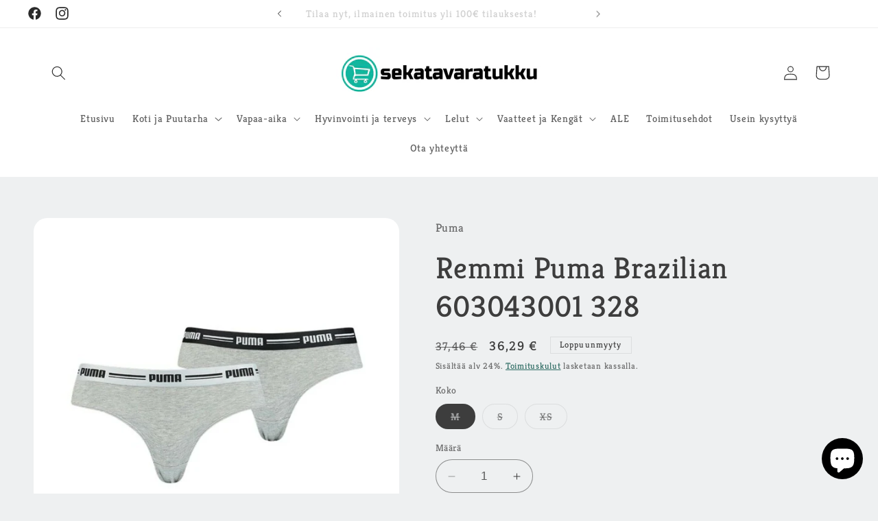

--- FILE ---
content_type: text/html; charset=utf-8
request_url: https://sekatavaratukku.com/products/pikkuhousut-puma-brazilian-603043001-328-harmaa
body_size: 37991
content:
<!doctype html>
<html class="no-js" lang="fi">
  <head>
    <meta charset="utf-8">
    <meta http-equiv="X-UA-Compatible" content="IE=edge">
    <meta name="viewport" content="width=device-width,initial-scale=1">
    <meta name="theme-color" content="">
    <link rel="canonical" href="https://sekatavaratukku.com/products/pikkuhousut-puma-brazilian-603043001-328-harmaa"><link rel="icon" type="image/png" href="//sekatavaratukku.com/cdn/shop/files/sekatavaratukku-minilogo2.png?crop=center&height=32&v=1687211909&width=32"><link rel="preconnect" href="https://fonts.shopifycdn.com" crossorigin><title>
      Remmi Puma Brazilian 603043001 328
 &ndash; Sekatavaratukku</title>

    
      <meta name="description" content="Pysy kunnossa ja tutustu alan viimeisimpiin uutuuksiin. Saat urheiluusi parhaat takuut! Osta Remmi Puma Brazilian 603043001 328 parhaaseen hintaan ja nauti terveellisestä elämästä!">
    

    

<meta property="og:site_name" content="Sekatavaratukku">
<meta property="og:url" content="https://sekatavaratukku.com/products/pikkuhousut-puma-brazilian-603043001-328-harmaa">
<meta property="og:title" content="Remmi Puma Brazilian 603043001 328">
<meta property="og:type" content="product">
<meta property="og:description" content="Pysy kunnossa ja tutustu alan viimeisimpiin uutuuksiin. Saat urheiluusi parhaat takuut! Osta Remmi Puma Brazilian 603043001 328 parhaaseen hintaan ja nauti terveellisestä elämästä!"><meta property="og:image" content="http://sekatavaratukku.com/cdn/shop/files/8718824913216_S2013444_P02_45cb06d0-f23f-4eac-bceb-6523649c819c.jpg?v=1721001749">
  <meta property="og:image:secure_url" content="https://sekatavaratukku.com/cdn/shop/files/8718824913216_S2013444_P02_45cb06d0-f23f-4eac-bceb-6523649c819c.jpg?v=1721001749">
  <meta property="og:image:width" content="1200">
  <meta property="og:image:height" content="1200"><meta property="og:price:amount" content="36,29">
  <meta property="og:price:currency" content="EUR"><meta name="twitter:card" content="summary_large_image">
<meta name="twitter:title" content="Remmi Puma Brazilian 603043001 328">
<meta name="twitter:description" content="Pysy kunnossa ja tutustu alan viimeisimpiin uutuuksiin. Saat urheiluusi parhaat takuut! Osta Remmi Puma Brazilian 603043001 328 parhaaseen hintaan ja nauti terveellisestä elämästä!">


    <script src="//sekatavaratukku.com/cdn/shop/t/4/assets/constants.js?v=58251544750838685771698856897" defer="defer"></script>
    <script src="//sekatavaratukku.com/cdn/shop/t/4/assets/pubsub.js?v=158357773527763999511698856897" defer="defer"></script>
    <script src="//sekatavaratukku.com/cdn/shop/t/4/assets/global.js?v=113367515774722599301698856897" defer="defer"></script><script src="//sekatavaratukku.com/cdn/shop/t/4/assets/animations.js?v=88693664871331136111698856896" defer="defer"></script><script>window.performance && window.performance.mark && window.performance.mark('shopify.content_for_header.start');</script><meta name="google-site-verification" content="Dlo7wXKgxwKVKou74B2S5DPJ3NuUD37q1odfWoUagCo">
<meta id="shopify-digital-wallet" name="shopify-digital-wallet" content="/76204638552/digital_wallets/dialog">
<link rel="alternate" type="application/json+oembed" href="https://sekatavaratukku.com/products/pikkuhousut-puma-brazilian-603043001-328-harmaa.oembed">
<script async="async" src="/checkouts/internal/preloads.js?locale=fi-FI"></script>
<script id="shopify-features" type="application/json">{"accessToken":"4c8609fbbbd0860b35214843c7be8a0c","betas":["rich-media-storefront-analytics"],"domain":"sekatavaratukku.com","predictiveSearch":true,"shopId":76204638552,"locale":"fi"}</script>
<script>var Shopify = Shopify || {};
Shopify.shop = "14a52c.myshopify.com";
Shopify.locale = "fi";
Shopify.currency = {"active":"EUR","rate":"1.0"};
Shopify.country = "FI";
Shopify.theme = {"name":"Päivitetty kopio: Päivitetty kopio: Refresh","id":158901109080,"schema_name":"Refresh","schema_version":"12.0.0","theme_store_id":1567,"role":"main"};
Shopify.theme.handle = "null";
Shopify.theme.style = {"id":null,"handle":null};
Shopify.cdnHost = "sekatavaratukku.com/cdn";
Shopify.routes = Shopify.routes || {};
Shopify.routes.root = "/";</script>
<script type="module">!function(o){(o.Shopify=o.Shopify||{}).modules=!0}(window);</script>
<script>!function(o){function n(){var o=[];function n(){o.push(Array.prototype.slice.apply(arguments))}return n.q=o,n}var t=o.Shopify=o.Shopify||{};t.loadFeatures=n(),t.autoloadFeatures=n()}(window);</script>
<script id="shop-js-analytics" type="application/json">{"pageType":"product"}</script>
<script defer="defer" async type="module" src="//sekatavaratukku.com/cdn/shopifycloud/shop-js/modules/v2/client.init-shop-cart-sync_B--JDGMm.fi.esm.js"></script>
<script defer="defer" async type="module" src="//sekatavaratukku.com/cdn/shopifycloud/shop-js/modules/v2/chunk.common_DoX0Q4Uc.esm.js"></script>
<script type="module">
  await import("//sekatavaratukku.com/cdn/shopifycloud/shop-js/modules/v2/client.init-shop-cart-sync_B--JDGMm.fi.esm.js");
await import("//sekatavaratukku.com/cdn/shopifycloud/shop-js/modules/v2/chunk.common_DoX0Q4Uc.esm.js");

  window.Shopify.SignInWithShop?.initShopCartSync?.({"fedCMEnabled":true,"windoidEnabled":true});

</script>
<script>(function() {
  var isLoaded = false;
  function asyncLoad() {
    if (isLoaded) return;
    isLoaded = true;
    var urls = ["https:\/\/cdn-loyalty.yotpo.com\/loader\/ny0c_v_y4obGWRV3yhIGJQ.js?shop=14a52c.myshopify.com","https:\/\/shipping-bar.conversionbear.com\/script?app=shipping_bar\u0026shop=14a52c.myshopify.com"];
    for (var i = 0; i < urls.length; i++) {
      var s = document.createElement('script');
      s.type = 'text/javascript';
      s.async = true;
      s.src = urls[i];
      var x = document.getElementsByTagName('script')[0];
      x.parentNode.insertBefore(s, x);
    }
  };
  if(window.attachEvent) {
    window.attachEvent('onload', asyncLoad);
  } else {
    window.addEventListener('load', asyncLoad, false);
  }
})();</script>
<script id="__st">var __st={"a":76204638552,"offset":7200,"reqid":"c669391d-01a6-4a0b-ba97-cb0657b76cce-1765916378","pageurl":"sekatavaratukku.com\/products\/pikkuhousut-puma-brazilian-603043001-328-harmaa","u":"0698d92d6c65","p":"product","rtyp":"product","rid":8663031284056};</script>
<script>window.ShopifyPaypalV4VisibilityTracking = true;</script>
<script id="captcha-bootstrap">!function(){'use strict';const t='contact',e='account',n='new_comment',o=[[t,t],['blogs',n],['comments',n],[t,'customer']],c=[[e,'customer_login'],[e,'guest_login'],[e,'recover_customer_password'],[e,'create_customer']],r=t=>t.map((([t,e])=>`form[action*='/${t}']:not([data-nocaptcha='true']) input[name='form_type'][value='${e}']`)).join(','),a=t=>()=>t?[...document.querySelectorAll(t)].map((t=>t.form)):[];function s(){const t=[...o],e=r(t);return a(e)}const i='password',u='form_key',d=['recaptcha-v3-token','g-recaptcha-response','h-captcha-response',i],f=()=>{try{return window.sessionStorage}catch{return}},m='__shopify_v',_=t=>t.elements[u];function p(t,e,n=!1){try{const o=window.sessionStorage,c=JSON.parse(o.getItem(e)),{data:r}=function(t){const{data:e,action:n}=t;return t[m]||n?{data:e,action:n}:{data:t,action:n}}(c);for(const[e,n]of Object.entries(r))t.elements[e]&&(t.elements[e].value=n);n&&o.removeItem(e)}catch(o){console.error('form repopulation failed',{error:o})}}const l='form_type',E='cptcha';function T(t){t.dataset[E]=!0}const w=window,h=w.document,L='Shopify',v='ce_forms',y='captcha';let A=!1;((t,e)=>{const n=(g='f06e6c50-85a8-45c8-87d0-21a2b65856fe',I='https://cdn.shopify.com/shopifycloud/storefront-forms-hcaptcha/ce_storefront_forms_captcha_hcaptcha.v1.5.2.iife.js',D={infoText:'hCaptchan suojaama',privacyText:'Tietosuoja',termsText:'Ehdot'},(t,e,n)=>{const o=w[L][v],c=o.bindForm;if(c)return c(t,g,e,D).then(n);var r;o.q.push([[t,g,e,D],n]),r=I,A||(h.body.append(Object.assign(h.createElement('script'),{id:'captcha-provider',async:!0,src:r})),A=!0)});var g,I,D;w[L]=w[L]||{},w[L][v]=w[L][v]||{},w[L][v].q=[],w[L][y]=w[L][y]||{},w[L][y].protect=function(t,e){n(t,void 0,e),T(t)},Object.freeze(w[L][y]),function(t,e,n,w,h,L){const[v,y,A,g]=function(t,e,n){const i=e?o:[],u=t?c:[],d=[...i,...u],f=r(d),m=r(i),_=r(d.filter((([t,e])=>n.includes(e))));return[a(f),a(m),a(_),s()]}(w,h,L),I=t=>{const e=t.target;return e instanceof HTMLFormElement?e:e&&e.form},D=t=>v().includes(t);t.addEventListener('submit',(t=>{const e=I(t);if(!e)return;const n=D(e)&&!e.dataset.hcaptchaBound&&!e.dataset.recaptchaBound,o=_(e),c=g().includes(e)&&(!o||!o.value);(n||c)&&t.preventDefault(),c&&!n&&(function(t){try{if(!f())return;!function(t){const e=f();if(!e)return;const n=_(t);if(!n)return;const o=n.value;o&&e.removeItem(o)}(t);const e=Array.from(Array(32),(()=>Math.random().toString(36)[2])).join('');!function(t,e){_(t)||t.append(Object.assign(document.createElement('input'),{type:'hidden',name:u})),t.elements[u].value=e}(t,e),function(t,e){const n=f();if(!n)return;const o=[...t.querySelectorAll(`input[type='${i}']`)].map((({name:t})=>t)),c=[...d,...o],r={};for(const[a,s]of new FormData(t).entries())c.includes(a)||(r[a]=s);n.setItem(e,JSON.stringify({[m]:1,action:t.action,data:r}))}(t,e)}catch(e){console.error('failed to persist form',e)}}(e),e.submit())}));const S=(t,e)=>{t&&!t.dataset[E]&&(n(t,e.some((e=>e===t))),T(t))};for(const o of['focusin','change'])t.addEventListener(o,(t=>{const e=I(t);D(e)&&S(e,y())}));const B=e.get('form_key'),M=e.get(l),P=B&&M;t.addEventListener('DOMContentLoaded',(()=>{const t=y();if(P)for(const e of t)e.elements[l].value===M&&p(e,B);[...new Set([...A(),...v().filter((t=>'true'===t.dataset.shopifyCaptcha))])].forEach((e=>S(e,t)))}))}(h,new URLSearchParams(w.location.search),n,t,e,['guest_login'])})(!0,!0)}();</script>
<script integrity="sha256-52AcMU7V7pcBOXWImdc/TAGTFKeNjmkeM1Pvks/DTgc=" data-source-attribution="shopify.loadfeatures" defer="defer" src="//sekatavaratukku.com/cdn/shopifycloud/storefront/assets/storefront/load_feature-81c60534.js" crossorigin="anonymous"></script>
<script data-source-attribution="shopify.dynamic_checkout.dynamic.init">var Shopify=Shopify||{};Shopify.PaymentButton=Shopify.PaymentButton||{isStorefrontPortableWallets:!0,init:function(){window.Shopify.PaymentButton.init=function(){};var t=document.createElement("script");t.src="https://sekatavaratukku.com/cdn/shopifycloud/portable-wallets/latest/portable-wallets.fi.js",t.type="module",document.head.appendChild(t)}};
</script>
<script data-source-attribution="shopify.dynamic_checkout.buyer_consent">
  function portableWalletsHideBuyerConsent(e){var t=document.getElementById("shopify-buyer-consent"),n=document.getElementById("shopify-subscription-policy-button");t&&n&&(t.classList.add("hidden"),t.setAttribute("aria-hidden","true"),n.removeEventListener("click",e))}function portableWalletsShowBuyerConsent(e){var t=document.getElementById("shopify-buyer-consent"),n=document.getElementById("shopify-subscription-policy-button");t&&n&&(t.classList.remove("hidden"),t.removeAttribute("aria-hidden"),n.addEventListener("click",e))}window.Shopify?.PaymentButton&&(window.Shopify.PaymentButton.hideBuyerConsent=portableWalletsHideBuyerConsent,window.Shopify.PaymentButton.showBuyerConsent=portableWalletsShowBuyerConsent);
</script>
<script data-source-attribution="shopify.dynamic_checkout.cart.bootstrap">document.addEventListener("DOMContentLoaded",(function(){function t(){return document.querySelector("shopify-accelerated-checkout-cart, shopify-accelerated-checkout")}if(t())Shopify.PaymentButton.init();else{new MutationObserver((function(e,n){t()&&(Shopify.PaymentButton.init(),n.disconnect())})).observe(document.body,{childList:!0,subtree:!0})}}));
</script>
<script id="sections-script" data-sections="header" defer="defer" src="//sekatavaratukku.com/cdn/shop/t/4/compiled_assets/scripts.js?519"></script>
<script>window.performance && window.performance.mark && window.performance.mark('shopify.content_for_header.end');</script>


    <style data-shopify>
      @font-face {
  font-family: Kreon;
  font-weight: 400;
  font-style: normal;
  font-display: swap;
  src: url("//sekatavaratukku.com/cdn/fonts/kreon/kreon_n4.570ad20eba90c3dea7645de7ac52a4f3c1c6c33e.woff2") format("woff2"),
       url("//sekatavaratukku.com/cdn/fonts/kreon/kreon_n4.a3249a05e2436381e6b24f71b541c24962627167.woff") format("woff");
}

      @font-face {
  font-family: Kreon;
  font-weight: 700;
  font-style: normal;
  font-display: swap;
  src: url("//sekatavaratukku.com/cdn/fonts/kreon/kreon_n7.e494fa69aa6006850ca006ad73df93cff278ed5d.woff2") format("woff2"),
       url("//sekatavaratukku.com/cdn/fonts/kreon/kreon_n7.a2e18ef08ee9e1b604dfbbc3ecd8f7a0dde7ac73.woff") format("woff");
}

      
      
      @font-face {
  font-family: Kreon;
  font-weight: 400;
  font-style: normal;
  font-display: swap;
  src: url("//sekatavaratukku.com/cdn/fonts/kreon/kreon_n4.570ad20eba90c3dea7645de7ac52a4f3c1c6c33e.woff2") format("woff2"),
       url("//sekatavaratukku.com/cdn/fonts/kreon/kreon_n4.a3249a05e2436381e6b24f71b541c24962627167.woff") format("woff");
}


      
        :root,
        .color-background-1 {
          --color-background: 238,240,241;
        
          --gradient-background: #eef0f1;
        

        

        --color-foreground: 61,61,61;
        --color-background-contrast: 168,178,183;
        --color-shadow: 14,27,77;
        --color-button: 10,84,73;
        --color-button-text: 238,240,241;
        --color-secondary-button: 238,240,241;
        --color-secondary-button-text: 10,84,73;
        --color-link: 10,84,73;
        --color-badge-foreground: 61,61,61;
        --color-badge-background: 238,240,241;
        --color-badge-border: 61,61,61;
        --payment-terms-background-color: rgb(238 240 241);
      }
      
        
        .color-background-2 {
          --color-background: 10,84,73;
        
          --gradient-background: #0a5449;
        

        

        --color-foreground: 255,255,255;
        --color-background-contrast: 13,107,93;
        --color-shadow: 14,27,77;
        --color-button: 132,207,34;
        --color-button-text: 255,255,255;
        --color-secondary-button: 10,84,73;
        --color-secondary-button-text: 14,27,77;
        --color-link: 14,27,77;
        --color-badge-foreground: 255,255,255;
        --color-badge-background: 10,84,73;
        --color-badge-border: 255,255,255;
        --payment-terms-background-color: rgb(10 84 73);
      }
      
        
        .color-inverse {
          --color-background: 255,255,255;
        
          --gradient-background: #ffffff;
        

        

        --color-foreground: 42,42,42;
        --color-background-contrast: 191,191,191;
        --color-shadow: 14,27,77;
        --color-button: 16,151,131;
        --color-button-text: 238,240,241;
        --color-secondary-button: 255,255,255;
        --color-secondary-button-text: 255,255,255;
        --color-link: 255,255,255;
        --color-badge-foreground: 42,42,42;
        --color-badge-background: 255,255,255;
        --color-badge-border: 42,42,42;
        --payment-terms-background-color: rgb(255 255 255);
      }
      
        
        .color-accent-1 {
          --color-background: 161,25,25;
        
          --gradient-background: #a11919;
        

        

        --color-foreground: 239,240,245;
        --color-background-contrast: 51,8,8;
        --color-shadow: 14,27,77;
        --color-button: 255,255,255;
        --color-button-text: 71,112,219;
        --color-secondary-button: 161,25,25;
        --color-secondary-button-text: 255,255,255;
        --color-link: 255,255,255;
        --color-badge-foreground: 239,240,245;
        --color-badge-background: 161,25,25;
        --color-badge-border: 239,240,245;
        --payment-terms-background-color: rgb(161 25 25);
      }
      
        
        .color-accent-2 {
          --color-background: 16,151,131;
        
          --gradient-background: #109783;
        

        

        --color-foreground: 255,255,255;
        --color-background-contrast: 4,36,31;
        --color-shadow: 14,27,77;
        --color-button: 255,255,255;
        --color-button-text: 14,27,77;
        --color-secondary-button: 16,151,131;
        --color-secondary-button-text: 255,255,255;
        --color-link: 255,255,255;
        --color-badge-foreground: 255,255,255;
        --color-badge-background: 16,151,131;
        --color-badge-border: 255,255,255;
        --payment-terms-background-color: rgb(16 151 131);
      }
      
        
        .color-scheme-fd3ec9f3-8eab-42ed-afaf-5008aea232f2 {
          --color-background: 10,84,73;
        
          --gradient-background: #0a5449;
        

        

        --color-foreground: 245,245,245;
        --color-background-contrast: 13,107,93;
        --color-shadow: 14,27,77;
        --color-button: 245,245,245;
        --color-button-text: 10,84,73;
        --color-secondary-button: 10,84,73;
        --color-secondary-button-text: 245,245,245;
        --color-link: 245,245,245;
        --color-badge-foreground: 245,245,245;
        --color-badge-background: 10,84,73;
        --color-badge-border: 245,245,245;
        --payment-terms-background-color: rgb(10 84 73);
      }
      

      body, .color-background-1, .color-background-2, .color-inverse, .color-accent-1, .color-accent-2, .color-scheme-fd3ec9f3-8eab-42ed-afaf-5008aea232f2 {
        color: rgba(var(--color-foreground), 0.75);
        background-color: rgb(var(--color-background));
      }

      :root {
        --font-body-family: Kreon, serif;
        --font-body-style: normal;
        --font-body-weight: 400;
        --font-body-weight-bold: 700;

        --font-heading-family: Kreon, serif;
        --font-heading-style: normal;
        --font-heading-weight: 400;

        --font-body-scale: 1.05;
        --font-heading-scale: 1.0476190476190477;

        --media-padding: px;
        --media-border-opacity: 0.1;
        --media-border-width: 0px;
        --media-radius: 20px;
        --media-shadow-opacity: 0.0;
        --media-shadow-horizontal-offset: 0px;
        --media-shadow-vertical-offset: 4px;
        --media-shadow-blur-radius: 5px;
        --media-shadow-visible: 0;

        --page-width: 120rem;
        --page-width-margin: 0rem;

        --product-card-image-padding: 1.6rem;
        --product-card-corner-radius: 1.8rem;
        --product-card-text-alignment: center;
        --product-card-border-width: 0.1rem;
        --product-card-border-opacity: 1.0;
        --product-card-shadow-opacity: 0.0;
        --product-card-shadow-visible: 0;
        --product-card-shadow-horizontal-offset: 0.0rem;
        --product-card-shadow-vertical-offset: 0.4rem;
        --product-card-shadow-blur-radius: 0.5rem;

        --collection-card-image-padding: 1.6rem;
        --collection-card-corner-radius: 1.8rem;
        --collection-card-text-alignment: left;
        --collection-card-border-width: 0.1rem;
        --collection-card-border-opacity: 1.0;
        --collection-card-shadow-opacity: 0.0;
        --collection-card-shadow-visible: 0;
        --collection-card-shadow-horizontal-offset: 0.0rem;
        --collection-card-shadow-vertical-offset: 0.4rem;
        --collection-card-shadow-blur-radius: 0.5rem;

        --blog-card-image-padding: 1.6rem;
        --blog-card-corner-radius: 1.8rem;
        --blog-card-text-alignment: left;
        --blog-card-border-width: 0.1rem;
        --blog-card-border-opacity: 1.0;
        --blog-card-shadow-opacity: 0.0;
        --blog-card-shadow-visible: 0;
        --blog-card-shadow-horizontal-offset: 0.0rem;
        --blog-card-shadow-vertical-offset: 0.4rem;
        --blog-card-shadow-blur-radius: 0.5rem;

        --badge-corner-radius: 0.0rem;

        --popup-border-width: 1px;
        --popup-border-opacity: 0.1;
        --popup-corner-radius: 18px;
        --popup-shadow-opacity: 0.0;
        --popup-shadow-horizontal-offset: 0px;
        --popup-shadow-vertical-offset: 4px;
        --popup-shadow-blur-radius: 5px;

        --drawer-border-width: 0px;
        --drawer-border-opacity: 0.1;
        --drawer-shadow-opacity: 0.0;
        --drawer-shadow-horizontal-offset: 0px;
        --drawer-shadow-vertical-offset: 4px;
        --drawer-shadow-blur-radius: 5px;

        --spacing-sections-desktop: 0px;
        --spacing-sections-mobile: 0px;

        --grid-desktop-vertical-spacing: 28px;
        --grid-desktop-horizontal-spacing: 28px;
        --grid-mobile-vertical-spacing: 14px;
        --grid-mobile-horizontal-spacing: 14px;

        --text-boxes-border-opacity: 0.1;
        --text-boxes-border-width: 0px;
        --text-boxes-radius: 20px;
        --text-boxes-shadow-opacity: 0.0;
        --text-boxes-shadow-visible: 0;
        --text-boxes-shadow-horizontal-offset: 0px;
        --text-boxes-shadow-vertical-offset: 4px;
        --text-boxes-shadow-blur-radius: 5px;

        --buttons-radius: 40px;
        --buttons-radius-outset: 41px;
        --buttons-border-width: 1px;
        --buttons-border-opacity: 1.0;
        --buttons-shadow-opacity: 0.15;
        --buttons-shadow-visible: 1;
        --buttons-shadow-horizontal-offset: 0px;
        --buttons-shadow-vertical-offset: 4px;
        --buttons-shadow-blur-radius: 5px;
        --buttons-border-offset: 0.3px;

        --inputs-radius: 26px;
        --inputs-border-width: 1px;
        --inputs-border-opacity: 0.55;
        --inputs-shadow-opacity: 0.0;
        --inputs-shadow-horizontal-offset: 0px;
        --inputs-margin-offset: 0px;
        --inputs-shadow-vertical-offset: 4px;
        --inputs-shadow-blur-radius: 5px;
        --inputs-radius-outset: 27px;

        --variant-pills-radius: 40px;
        --variant-pills-border-width: 1px;
        --variant-pills-border-opacity: 0.55;
        --variant-pills-shadow-opacity: 0.0;
        --variant-pills-shadow-horizontal-offset: 0px;
        --variant-pills-shadow-vertical-offset: 4px;
        --variant-pills-shadow-blur-radius: 5px;
      }

      *,
      *::before,
      *::after {
        box-sizing: inherit;
      }

      html {
        box-sizing: border-box;
        font-size: calc(var(--font-body-scale) * 62.5%);
        height: 100%;
      }

      body {
        display: grid;
        grid-template-rows: auto auto 1fr auto;
        grid-template-columns: 100%;
        min-height: 100%;
        margin: 0;
        font-size: 1.5rem;
        letter-spacing: 0.06rem;
        line-height: calc(1 + 0.8 / var(--font-body-scale));
        font-family: var(--font-body-family);
        font-style: var(--font-body-style);
        font-weight: var(--font-body-weight);
      }

      @media screen and (min-width: 750px) {
        body {
          font-size: 1.6rem;
        }
      }
    </style>

    <link href="//sekatavaratukku.com/cdn/shop/t/4/assets/base.css?v=127867003511637661291698856896" rel="stylesheet" type="text/css" media="all" />
<link rel="preload" as="font" href="//sekatavaratukku.com/cdn/fonts/kreon/kreon_n4.570ad20eba90c3dea7645de7ac52a4f3c1c6c33e.woff2" type="font/woff2" crossorigin><link rel="preload" as="font" href="//sekatavaratukku.com/cdn/fonts/kreon/kreon_n4.570ad20eba90c3dea7645de7ac52a4f3c1c6c33e.woff2" type="font/woff2" crossorigin><link
        rel="stylesheet"
        href="//sekatavaratukku.com/cdn/shop/t/4/assets/component-predictive-search.css?v=118923337488134913561698856897"
        media="print"
        onload="this.media='all'"
      ><script>
      document.documentElement.className = document.documentElement.className.replace('no-js', 'js');
      if (Shopify.designMode) {
        document.documentElement.classList.add('shopify-design-mode');
      }
    </script>
  <style>
    .card-information>.rating, .card-information .caption{
      display: none !important;
    }
  </style>
  <!-- BEGIN app block: shopify://apps/consentmo-gdpr/blocks/gdpr_cookie_consent/4fbe573f-a377-4fea-9801-3ee0858cae41 -->


<!-- END app block --><script src="https://cdn.shopify.com/extensions/019b27f9-4c12-7713-b838-a52c4114b655/consentmo-gdpr-539/assets/consentmo_cookie_consent.js" type="text/javascript" defer="defer"></script>
<script src="https://cdn.shopify.com/extensions/019b0289-a7b2-75c4-bc89-75da59821462/avada-app-75/assets/air-reviews-block.js" type="text/javascript" defer="defer"></script>
<script src="https://cdn.shopify.com/extensions/7bc9bb47-adfa-4267-963e-cadee5096caf/inbox-1252/assets/inbox-chat-loader.js" type="text/javascript" defer="defer"></script>
<script src="https://cdn.shopify.com/extensions/019b0289-a7b2-75c4-bc89-75da59821462/avada-app-75/assets/air-reviews.js" type="text/javascript" defer="defer"></script>
<script src="https://cdn.shopify.com/extensions/4bff5ccf-ba34-4433-8855-97906549b1e4/forms-2274/assets/shopify-forms-loader.js" type="text/javascript" defer="defer"></script>
<link href="https://monorail-edge.shopifysvc.com" rel="dns-prefetch">
<script>(function(){if ("sendBeacon" in navigator && "performance" in window) {try {var session_token_from_headers = performance.getEntriesByType('navigation')[0].serverTiming.find(x => x.name == '_s').description;} catch {var session_token_from_headers = undefined;}var session_cookie_matches = document.cookie.match(/_shopify_s=([^;]*)/);var session_token_from_cookie = session_cookie_matches && session_cookie_matches.length === 2 ? session_cookie_matches[1] : "";var session_token = session_token_from_headers || session_token_from_cookie || "";function handle_abandonment_event(e) {var entries = performance.getEntries().filter(function(entry) {return /monorail-edge.shopifysvc.com/.test(entry.name);});if (!window.abandonment_tracked && entries.length === 0) {window.abandonment_tracked = true;var currentMs = Date.now();var navigation_start = performance.timing.navigationStart;var payload = {shop_id: 76204638552,url: window.location.href,navigation_start,duration: currentMs - navigation_start,session_token,page_type: "product"};window.navigator.sendBeacon("https://monorail-edge.shopifysvc.com/v1/produce", JSON.stringify({schema_id: "online_store_buyer_site_abandonment/1.1",payload: payload,metadata: {event_created_at_ms: currentMs,event_sent_at_ms: currentMs}}));}}window.addEventListener('pagehide', handle_abandonment_event);}}());</script>
<script id="web-pixels-manager-setup">(function e(e,d,r,n,o){if(void 0===o&&(o={}),!Boolean(null===(a=null===(i=window.Shopify)||void 0===i?void 0:i.analytics)||void 0===a?void 0:a.replayQueue)){var i,a;window.Shopify=window.Shopify||{};var t=window.Shopify;t.analytics=t.analytics||{};var s=t.analytics;s.replayQueue=[],s.publish=function(e,d,r){return s.replayQueue.push([e,d,r]),!0};try{self.performance.mark("wpm:start")}catch(e){}var l=function(){var e={modern:/Edge?\/(1{2}[4-9]|1[2-9]\d|[2-9]\d{2}|\d{4,})\.\d+(\.\d+|)|Firefox\/(1{2}[4-9]|1[2-9]\d|[2-9]\d{2}|\d{4,})\.\d+(\.\d+|)|Chrom(ium|e)\/(9{2}|\d{3,})\.\d+(\.\d+|)|(Maci|X1{2}).+ Version\/(15\.\d+|(1[6-9]|[2-9]\d|\d{3,})\.\d+)([,.]\d+|)( \(\w+\)|)( Mobile\/\w+|) Safari\/|Chrome.+OPR\/(9{2}|\d{3,})\.\d+\.\d+|(CPU[ +]OS|iPhone[ +]OS|CPU[ +]iPhone|CPU IPhone OS|CPU iPad OS)[ +]+(15[._]\d+|(1[6-9]|[2-9]\d|\d{3,})[._]\d+)([._]\d+|)|Android:?[ /-](13[3-9]|1[4-9]\d|[2-9]\d{2}|\d{4,})(\.\d+|)(\.\d+|)|Android.+Firefox\/(13[5-9]|1[4-9]\d|[2-9]\d{2}|\d{4,})\.\d+(\.\d+|)|Android.+Chrom(ium|e)\/(13[3-9]|1[4-9]\d|[2-9]\d{2}|\d{4,})\.\d+(\.\d+|)|SamsungBrowser\/([2-9]\d|\d{3,})\.\d+/,legacy:/Edge?\/(1[6-9]|[2-9]\d|\d{3,})\.\d+(\.\d+|)|Firefox\/(5[4-9]|[6-9]\d|\d{3,})\.\d+(\.\d+|)|Chrom(ium|e)\/(5[1-9]|[6-9]\d|\d{3,})\.\d+(\.\d+|)([\d.]+$|.*Safari\/(?![\d.]+ Edge\/[\d.]+$))|(Maci|X1{2}).+ Version\/(10\.\d+|(1[1-9]|[2-9]\d|\d{3,})\.\d+)([,.]\d+|)( \(\w+\)|)( Mobile\/\w+|) Safari\/|Chrome.+OPR\/(3[89]|[4-9]\d|\d{3,})\.\d+\.\d+|(CPU[ +]OS|iPhone[ +]OS|CPU[ +]iPhone|CPU IPhone OS|CPU iPad OS)[ +]+(10[._]\d+|(1[1-9]|[2-9]\d|\d{3,})[._]\d+)([._]\d+|)|Android:?[ /-](13[3-9]|1[4-9]\d|[2-9]\d{2}|\d{4,})(\.\d+|)(\.\d+|)|Mobile Safari.+OPR\/([89]\d|\d{3,})\.\d+\.\d+|Android.+Firefox\/(13[5-9]|1[4-9]\d|[2-9]\d{2}|\d{4,})\.\d+(\.\d+|)|Android.+Chrom(ium|e)\/(13[3-9]|1[4-9]\d|[2-9]\d{2}|\d{4,})\.\d+(\.\d+|)|Android.+(UC? ?Browser|UCWEB|U3)[ /]?(15\.([5-9]|\d{2,})|(1[6-9]|[2-9]\d|\d{3,})\.\d+)\.\d+|SamsungBrowser\/(5\.\d+|([6-9]|\d{2,})\.\d+)|Android.+MQ{2}Browser\/(14(\.(9|\d{2,})|)|(1[5-9]|[2-9]\d|\d{3,})(\.\d+|))(\.\d+|)|K[Aa][Ii]OS\/(3\.\d+|([4-9]|\d{2,})\.\d+)(\.\d+|)/},d=e.modern,r=e.legacy,n=navigator.userAgent;return n.match(d)?"modern":n.match(r)?"legacy":"unknown"}(),u="modern"===l?"modern":"legacy",c=(null!=n?n:{modern:"",legacy:""})[u],f=function(e){return[e.baseUrl,"/wpm","/b",e.hashVersion,"modern"===e.buildTarget?"m":"l",".js"].join("")}({baseUrl:d,hashVersion:r,buildTarget:u}),m=function(e){var d=e.version,r=e.bundleTarget,n=e.surface,o=e.pageUrl,i=e.monorailEndpoint;return{emit:function(e){var a=e.status,t=e.errorMsg,s=(new Date).getTime(),l=JSON.stringify({metadata:{event_sent_at_ms:s},events:[{schema_id:"web_pixels_manager_load/3.1",payload:{version:d,bundle_target:r,page_url:o,status:a,surface:n,error_msg:t},metadata:{event_created_at_ms:s}}]});if(!i)return console&&console.warn&&console.warn("[Web Pixels Manager] No Monorail endpoint provided, skipping logging."),!1;try{return self.navigator.sendBeacon.bind(self.navigator)(i,l)}catch(e){}var u=new XMLHttpRequest;try{return u.open("POST",i,!0),u.setRequestHeader("Content-Type","text/plain"),u.send(l),!0}catch(e){return console&&console.warn&&console.warn("[Web Pixels Manager] Got an unhandled error while logging to Monorail."),!1}}}}({version:r,bundleTarget:l,surface:e.surface,pageUrl:self.location.href,monorailEndpoint:e.monorailEndpoint});try{o.browserTarget=l,function(e){var d=e.src,r=e.async,n=void 0===r||r,o=e.onload,i=e.onerror,a=e.sri,t=e.scriptDataAttributes,s=void 0===t?{}:t,l=document.createElement("script"),u=document.querySelector("head"),c=document.querySelector("body");if(l.async=n,l.src=d,a&&(l.integrity=a,l.crossOrigin="anonymous"),s)for(var f in s)if(Object.prototype.hasOwnProperty.call(s,f))try{l.dataset[f]=s[f]}catch(e){}if(o&&l.addEventListener("load",o),i&&l.addEventListener("error",i),u)u.appendChild(l);else{if(!c)throw new Error("Did not find a head or body element to append the script");c.appendChild(l)}}({src:f,async:!0,onload:function(){if(!function(){var e,d;return Boolean(null===(d=null===(e=window.Shopify)||void 0===e?void 0:e.analytics)||void 0===d?void 0:d.initialized)}()){var d=window.webPixelsManager.init(e)||void 0;if(d){var r=window.Shopify.analytics;r.replayQueue.forEach((function(e){var r=e[0],n=e[1],o=e[2];d.publishCustomEvent(r,n,o)})),r.replayQueue=[],r.publish=d.publishCustomEvent,r.visitor=d.visitor,r.initialized=!0}}},onerror:function(){return m.emit({status:"failed",errorMsg:"".concat(f," has failed to load")})},sri:function(e){var d=/^sha384-[A-Za-z0-9+/=]+$/;return"string"==typeof e&&d.test(e)}(c)?c:"",scriptDataAttributes:o}),m.emit({status:"loading"})}catch(e){m.emit({status:"failed",errorMsg:(null==e?void 0:e.message)||"Unknown error"})}}})({shopId: 76204638552,storefrontBaseUrl: "https://sekatavaratukku.com",extensionsBaseUrl: "https://extensions.shopifycdn.com/cdn/shopifycloud/web-pixels-manager",monorailEndpoint: "https://monorail-edge.shopifysvc.com/unstable/produce_batch",surface: "storefront-renderer",enabledBetaFlags: ["2dca8a86"],webPixelsConfigList: [{"id":"1038909784","configuration":"{\"config\":\"{\\\"pixel_id\\\":\\\"G-TMB1J3H3XE\\\",\\\"target_country\\\":\\\"FI\\\",\\\"gtag_events\\\":[{\\\"type\\\":\\\"begin_checkout\\\",\\\"action_label\\\":\\\"G-TMB1J3H3XE\\\"},{\\\"type\\\":\\\"search\\\",\\\"action_label\\\":\\\"G-TMB1J3H3XE\\\"},{\\\"type\\\":\\\"view_item\\\",\\\"action_label\\\":[\\\"G-TMB1J3H3XE\\\",\\\"MC-8F4PVRSS41\\\"]},{\\\"type\\\":\\\"purchase\\\",\\\"action_label\\\":[\\\"G-TMB1J3H3XE\\\",\\\"MC-8F4PVRSS41\\\"]},{\\\"type\\\":\\\"page_view\\\",\\\"action_label\\\":[\\\"G-TMB1J3H3XE\\\",\\\"MC-8F4PVRSS41\\\"]},{\\\"type\\\":\\\"add_payment_info\\\",\\\"action_label\\\":\\\"G-TMB1J3H3XE\\\"},{\\\"type\\\":\\\"add_to_cart\\\",\\\"action_label\\\":\\\"G-TMB1J3H3XE\\\"}],\\\"enable_monitoring_mode\\\":false}\"}","eventPayloadVersion":"v1","runtimeContext":"OPEN","scriptVersion":"b2a88bafab3e21179ed38636efcd8a93","type":"APP","apiClientId":1780363,"privacyPurposes":[],"dataSharingAdjustments":{"protectedCustomerApprovalScopes":["read_customer_address","read_customer_email","read_customer_name","read_customer_personal_data","read_customer_phone"]}},{"id":"854032728","configuration":"{\"pixelCode\":\"CO1EV4BC77U5RTASMCTG\"}","eventPayloadVersion":"v1","runtimeContext":"STRICT","scriptVersion":"22e92c2ad45662f435e4801458fb78cc","type":"APP","apiClientId":4383523,"privacyPurposes":["ANALYTICS","MARKETING","SALE_OF_DATA"],"dataSharingAdjustments":{"protectedCustomerApprovalScopes":["read_customer_address","read_customer_email","read_customer_name","read_customer_personal_data","read_customer_phone"]}},{"id":"319979864","configuration":"{\"pixel_id\":\"2502342813266399\",\"pixel_type\":\"facebook_pixel\",\"metaapp_system_user_token\":\"-\"}","eventPayloadVersion":"v1","runtimeContext":"OPEN","scriptVersion":"ca16bc87fe92b6042fbaa3acc2fbdaa6","type":"APP","apiClientId":2329312,"privacyPurposes":["ANALYTICS","MARKETING","SALE_OF_DATA"],"dataSharingAdjustments":{"protectedCustomerApprovalScopes":["read_customer_address","read_customer_email","read_customer_name","read_customer_personal_data","read_customer_phone"]}},{"id":"55574872","configuration":"{\"myshopifyDomain\":\"14a52c.myshopify.com\"}","eventPayloadVersion":"v1","runtimeContext":"STRICT","scriptVersion":"23b97d18e2aa74363140dc29c9284e87","type":"APP","apiClientId":2775569,"privacyPurposes":["ANALYTICS","MARKETING","SALE_OF_DATA"],"dataSharingAdjustments":{"protectedCustomerApprovalScopes":["read_customer_address","read_customer_email","read_customer_name","read_customer_phone","read_customer_personal_data"]}},{"id":"shopify-app-pixel","configuration":"{}","eventPayloadVersion":"v1","runtimeContext":"STRICT","scriptVersion":"0450","apiClientId":"shopify-pixel","type":"APP","privacyPurposes":["ANALYTICS","MARKETING"]},{"id":"shopify-custom-pixel","eventPayloadVersion":"v1","runtimeContext":"LAX","scriptVersion":"0450","apiClientId":"shopify-pixel","type":"CUSTOM","privacyPurposes":["ANALYTICS","MARKETING"]}],isMerchantRequest: false,initData: {"shop":{"name":"Sekatavaratukku","paymentSettings":{"currencyCode":"EUR"},"myshopifyDomain":"14a52c.myshopify.com","countryCode":"FI","storefrontUrl":"https:\/\/sekatavaratukku.com"},"customer":null,"cart":null,"checkout":null,"productVariants":[{"price":{"amount":36.29,"currencyCode":"EUR"},"product":{"title":"Remmi Puma Brazilian 603043001 328","vendor":"Puma","id":"8663031284056","untranslatedTitle":"Remmi Puma Brazilian 603043001 328","url":"\/products\/pikkuhousut-puma-brazilian-603043001-328-harmaa","type":"Vaatteet, Naiset"},"id":"46889683845464","image":{"src":"\/\/sekatavaratukku.com\/cdn\/shop\/files\/8718824913216_S2013444_P02_45cb06d0-f23f-4eac-bceb-6523649c819c.jpg?v=1721001749"},"sku":"S2013615:S2013446","title":"M","untranslatedTitle":"M"},{"price":{"amount":36.29,"currencyCode":"EUR"},"product":{"title":"Remmi Puma Brazilian 603043001 328","vendor":"Puma","id":"8663031284056","untranslatedTitle":"Remmi Puma Brazilian 603043001 328","url":"\/products\/pikkuhousut-puma-brazilian-603043001-328-harmaa","type":"Vaatteet, Naiset"},"id":"46889683878232","image":{"src":"\/\/sekatavaratukku.com\/cdn\/shop\/files\/8718824913216_S2013444_P02_45cb06d0-f23f-4eac-bceb-6523649c819c.jpg?v=1721001749"},"sku":"S2013615:S2013445","title":"S","untranslatedTitle":"S"},{"price":{"amount":36.29,"currencyCode":"EUR"},"product":{"title":"Remmi Puma Brazilian 603043001 328","vendor":"Puma","id":"8663031284056","untranslatedTitle":"Remmi Puma Brazilian 603043001 328","url":"\/products\/pikkuhousut-puma-brazilian-603043001-328-harmaa","type":"Vaatteet, Naiset"},"id":"46889683911000","image":{"src":"\/\/sekatavaratukku.com\/cdn\/shop\/files\/8718824913216_S2013444_P02_45cb06d0-f23f-4eac-bceb-6523649c819c.jpg?v=1721001749"},"sku":"S2013615:S2013444","title":"XS","untranslatedTitle":"XS"}],"purchasingCompany":null},},"https://sekatavaratukku.com/cdn","ae1676cfwd2530674p4253c800m34e853cb",{"modern":"","legacy":""},{"shopId":"76204638552","storefrontBaseUrl":"https:\/\/sekatavaratukku.com","extensionBaseUrl":"https:\/\/extensions.shopifycdn.com\/cdn\/shopifycloud\/web-pixels-manager","surface":"storefront-renderer","enabledBetaFlags":"[\"2dca8a86\"]","isMerchantRequest":"false","hashVersion":"ae1676cfwd2530674p4253c800m34e853cb","publish":"custom","events":"[[\"page_viewed\",{}],[\"product_viewed\",{\"productVariant\":{\"price\":{\"amount\":36.29,\"currencyCode\":\"EUR\"},\"product\":{\"title\":\"Remmi Puma Brazilian 603043001 328\",\"vendor\":\"Puma\",\"id\":\"8663031284056\",\"untranslatedTitle\":\"Remmi Puma Brazilian 603043001 328\",\"url\":\"\/products\/pikkuhousut-puma-brazilian-603043001-328-harmaa\",\"type\":\"Vaatteet, Naiset\"},\"id\":\"46889683845464\",\"image\":{\"src\":\"\/\/sekatavaratukku.com\/cdn\/shop\/files\/8718824913216_S2013444_P02_45cb06d0-f23f-4eac-bceb-6523649c819c.jpg?v=1721001749\"},\"sku\":\"S2013615:S2013446\",\"title\":\"M\",\"untranslatedTitle\":\"M\"}}]]"});</script><script>
  window.ShopifyAnalytics = window.ShopifyAnalytics || {};
  window.ShopifyAnalytics.meta = window.ShopifyAnalytics.meta || {};
  window.ShopifyAnalytics.meta.currency = 'EUR';
  var meta = {"product":{"id":8663031284056,"gid":"gid:\/\/shopify\/Product\/8663031284056","vendor":"Puma","type":"Vaatteet, Naiset","variants":[{"id":46889683845464,"price":3629,"name":"Remmi Puma Brazilian 603043001 328 - M","public_title":"M","sku":"S2013615:S2013446"},{"id":46889683878232,"price":3629,"name":"Remmi Puma Brazilian 603043001 328 - S","public_title":"S","sku":"S2013615:S2013445"},{"id":46889683911000,"price":3629,"name":"Remmi Puma Brazilian 603043001 328 - XS","public_title":"XS","sku":"S2013615:S2013444"}],"remote":false},"page":{"pageType":"product","resourceType":"product","resourceId":8663031284056}};
  for (var attr in meta) {
    window.ShopifyAnalytics.meta[attr] = meta[attr];
  }
</script>
<script class="analytics">
  (function () {
    var customDocumentWrite = function(content) {
      var jquery = null;

      if (window.jQuery) {
        jquery = window.jQuery;
      } else if (window.Checkout && window.Checkout.$) {
        jquery = window.Checkout.$;
      }

      if (jquery) {
        jquery('body').append(content);
      }
    };

    var hasLoggedConversion = function(token) {
      if (token) {
        return document.cookie.indexOf('loggedConversion=' + token) !== -1;
      }
      return false;
    }

    var setCookieIfConversion = function(token) {
      if (token) {
        var twoMonthsFromNow = new Date(Date.now());
        twoMonthsFromNow.setMonth(twoMonthsFromNow.getMonth() + 2);

        document.cookie = 'loggedConversion=' + token + '; expires=' + twoMonthsFromNow;
      }
    }

    var trekkie = window.ShopifyAnalytics.lib = window.trekkie = window.trekkie || [];
    if (trekkie.integrations) {
      return;
    }
    trekkie.methods = [
      'identify',
      'page',
      'ready',
      'track',
      'trackForm',
      'trackLink'
    ];
    trekkie.factory = function(method) {
      return function() {
        var args = Array.prototype.slice.call(arguments);
        args.unshift(method);
        trekkie.push(args);
        return trekkie;
      };
    };
    for (var i = 0; i < trekkie.methods.length; i++) {
      var key = trekkie.methods[i];
      trekkie[key] = trekkie.factory(key);
    }
    trekkie.load = function(config) {
      trekkie.config = config || {};
      trekkie.config.initialDocumentCookie = document.cookie;
      var first = document.getElementsByTagName('script')[0];
      var script = document.createElement('script');
      script.type = 'text/javascript';
      script.onerror = function(e) {
        var scriptFallback = document.createElement('script');
        scriptFallback.type = 'text/javascript';
        scriptFallback.onerror = function(error) {
                var Monorail = {
      produce: function produce(monorailDomain, schemaId, payload) {
        var currentMs = new Date().getTime();
        var event = {
          schema_id: schemaId,
          payload: payload,
          metadata: {
            event_created_at_ms: currentMs,
            event_sent_at_ms: currentMs
          }
        };
        return Monorail.sendRequest("https://" + monorailDomain + "/v1/produce", JSON.stringify(event));
      },
      sendRequest: function sendRequest(endpointUrl, payload) {
        // Try the sendBeacon API
        if (window && window.navigator && typeof window.navigator.sendBeacon === 'function' && typeof window.Blob === 'function' && !Monorail.isIos12()) {
          var blobData = new window.Blob([payload], {
            type: 'text/plain'
          });

          if (window.navigator.sendBeacon(endpointUrl, blobData)) {
            return true;
          } // sendBeacon was not successful

        } // XHR beacon

        var xhr = new XMLHttpRequest();

        try {
          xhr.open('POST', endpointUrl);
          xhr.setRequestHeader('Content-Type', 'text/plain');
          xhr.send(payload);
        } catch (e) {
          console.log(e);
        }

        return false;
      },
      isIos12: function isIos12() {
        return window.navigator.userAgent.lastIndexOf('iPhone; CPU iPhone OS 12_') !== -1 || window.navigator.userAgent.lastIndexOf('iPad; CPU OS 12_') !== -1;
      }
    };
    Monorail.produce('monorail-edge.shopifysvc.com',
      'trekkie_storefront_load_errors/1.1',
      {shop_id: 76204638552,
      theme_id: 158901109080,
      app_name: "storefront",
      context_url: window.location.href,
      source_url: "//sekatavaratukku.com/cdn/s/trekkie.storefront.23b90327a0b2c94129db92772d2925a9b88e09c5.min.js"});

        };
        scriptFallback.async = true;
        scriptFallback.src = '//sekatavaratukku.com/cdn/s/trekkie.storefront.23b90327a0b2c94129db92772d2925a9b88e09c5.min.js';
        first.parentNode.insertBefore(scriptFallback, first);
      };
      script.async = true;
      script.src = '//sekatavaratukku.com/cdn/s/trekkie.storefront.23b90327a0b2c94129db92772d2925a9b88e09c5.min.js';
      first.parentNode.insertBefore(script, first);
    };
    trekkie.load(
      {"Trekkie":{"appName":"storefront","development":false,"defaultAttributes":{"shopId":76204638552,"isMerchantRequest":null,"themeId":158901109080,"themeCityHash":"12409867876143369959","contentLanguage":"fi","currency":"EUR"},"isServerSideCookieWritingEnabled":true,"monorailRegion":"shop_domain","enabledBetaFlags":["65f19447"]},"Session Attribution":{},"S2S":{"facebookCapiEnabled":true,"source":"trekkie-storefront-renderer","apiClientId":580111}}
    );

    var loaded = false;
    trekkie.ready(function() {
      if (loaded) return;
      loaded = true;

      window.ShopifyAnalytics.lib = window.trekkie;

      var originalDocumentWrite = document.write;
      document.write = customDocumentWrite;
      try { window.ShopifyAnalytics.merchantGoogleAnalytics.call(this); } catch(error) {};
      document.write = originalDocumentWrite;

      window.ShopifyAnalytics.lib.page(null,{"pageType":"product","resourceType":"product","resourceId":8663031284056,"shopifyEmitted":true});

      var match = window.location.pathname.match(/checkouts\/(.+)\/(thank_you|post_purchase)/)
      var token = match? match[1]: undefined;
      if (!hasLoggedConversion(token)) {
        setCookieIfConversion(token);
        window.ShopifyAnalytics.lib.track("Viewed Product",{"currency":"EUR","variantId":46889683845464,"productId":8663031284056,"productGid":"gid:\/\/shopify\/Product\/8663031284056","name":"Remmi Puma Brazilian 603043001 328 - M","price":"36.29","sku":"S2013615:S2013446","brand":"Puma","variant":"M","category":"Vaatteet, Naiset","nonInteraction":true,"remote":false},undefined,undefined,{"shopifyEmitted":true});
      window.ShopifyAnalytics.lib.track("monorail:\/\/trekkie_storefront_viewed_product\/1.1",{"currency":"EUR","variantId":46889683845464,"productId":8663031284056,"productGid":"gid:\/\/shopify\/Product\/8663031284056","name":"Remmi Puma Brazilian 603043001 328 - M","price":"36.29","sku":"S2013615:S2013446","brand":"Puma","variant":"M","category":"Vaatteet, Naiset","nonInteraction":true,"remote":false,"referer":"https:\/\/sekatavaratukku.com\/products\/pikkuhousut-puma-brazilian-603043001-328-harmaa"});
      }
    });


        var eventsListenerScript = document.createElement('script');
        eventsListenerScript.async = true;
        eventsListenerScript.src = "//sekatavaratukku.com/cdn/shopifycloud/storefront/assets/shop_events_listener-3da45d37.js";
        document.getElementsByTagName('head')[0].appendChild(eventsListenerScript);

})();</script>
<script
  defer
  src="https://sekatavaratukku.com/cdn/shopifycloud/perf-kit/shopify-perf-kit-2.1.2.min.js"
  data-application="storefront-renderer"
  data-shop-id="76204638552"
  data-render-region="gcp-us-east1"
  data-page-type="product"
  data-theme-instance-id="158901109080"
  data-theme-name="Refresh"
  data-theme-version="12.0.0"
  data-monorail-region="shop_domain"
  data-resource-timing-sampling-rate="10"
  data-shs="true"
  data-shs-beacon="true"
  data-shs-export-with-fetch="true"
  data-shs-logs-sample-rate="1"
  data-shs-beacon-endpoint="https://sekatavaratukku.com/api/collect"
></script>
</head>

  <body class="gradient">
    <a class="skip-to-content-link button visually-hidden" href="#MainContent">
      Ohita ja siirry sisältöön
    </a><!-- BEGIN sections: header-group -->
<div id="shopify-section-sections--20827009155416__announcement-bar" class="shopify-section shopify-section-group-header-group announcement-bar-section"><link href="//sekatavaratukku.com/cdn/shop/t/4/assets/component-slideshow.css?v=107725913939919748051698856897" rel="stylesheet" type="text/css" media="all" />
<link href="//sekatavaratukku.com/cdn/shop/t/4/assets/component-slider.css?v=142503135496229589681698856897" rel="stylesheet" type="text/css" media="all" />

  <link href="//sekatavaratukku.com/cdn/shop/t/4/assets/component-list-social.css?v=35792976012981934991698856897" rel="stylesheet" type="text/css" media="all" />


<div
  class="utility-bar color-inverse gradient utility-bar--bottom-border"
  
>
  <div class="page-width utility-bar__grid utility-bar__grid--3-col">

<ul class="list-unstyled list-social" role="list"><li class="list-social__item">
      <a href="https://www.facebook.com/profile.php?id=100093686996694" class="link list-social__link"><svg aria-hidden="true" focusable="false" class="icon icon-facebook" viewBox="0 0 20 20">
  <path fill="currentColor" d="M18 10.049C18 5.603 14.419 2 10 2c-4.419 0-8 3.603-8 8.049C2 14.067 4.925 17.396 8.75 18v-5.624H6.719v-2.328h2.03V8.275c0-2.017 1.195-3.132 3.023-3.132.874 0 1.79.158 1.79.158v1.98h-1.009c-.994 0-1.303.621-1.303 1.258v1.51h2.219l-.355 2.326H11.25V18c3.825-.604 6.75-3.933 6.75-7.951Z"/>
</svg>
<span class="visually-hidden">Facebook</span>
      </a>
    </li><li class="list-social__item">
      <a href="https://www.instagram.com/sekatavaratukku" class="link list-social__link"><svg aria-hidden="true" focusable="false" class="icon icon-instagram" viewBox="0 0 20 20">
  <path fill="currentColor" fill-rule="evenodd" d="M13.23 3.492c-.84-.037-1.096-.046-3.23-.046-2.144 0-2.39.01-3.238.055-.776.027-1.195.164-1.487.273a2.43 2.43 0 0 0-.912.593 2.486 2.486 0 0 0-.602.922c-.11.282-.238.702-.274 1.486-.046.84-.046 1.095-.046 3.23 0 2.134.01 2.39.046 3.229.004.51.097 1.016.274 1.495.145.365.319.639.602.913.282.282.538.456.92.602.474.176.974.268 1.479.273.848.046 1.103.046 3.238.046 2.134 0 2.39-.01 3.23-.046.784-.036 1.203-.164 1.486-.273.374-.146.648-.329.921-.602.283-.283.447-.548.602-.922.177-.476.27-.979.274-1.486.037-.84.046-1.095.046-3.23 0-2.134-.01-2.39-.055-3.229-.027-.784-.164-1.204-.274-1.495a2.43 2.43 0 0 0-.593-.913 2.604 2.604 0 0 0-.92-.602c-.284-.11-.703-.237-1.488-.273ZM6.697 2.05c.857-.036 1.131-.045 3.302-.045 1.1-.014 2.202.001 3.302.045.664.014 1.321.14 1.943.374a3.968 3.968 0 0 1 1.414.922c.41.397.728.88.93 1.414.23.622.354 1.279.365 1.942C18 7.56 18 7.824 18 10.005c0 2.17-.01 2.444-.046 3.292-.036.858-.173 1.442-.374 1.943-.2.53-.474.976-.92 1.423a3.896 3.896 0 0 1-1.415.922c-.51.191-1.095.337-1.943.374-.857.036-1.122.045-3.302.045-2.171 0-2.445-.009-3.302-.055-.849-.027-1.432-.164-1.943-.364a4.152 4.152 0 0 1-1.414-.922 4.128 4.128 0 0 1-.93-1.423c-.183-.51-.329-1.085-.365-1.943C2.009 12.45 2 12.167 2 10.004c0-2.161 0-2.435.055-3.302.027-.848.164-1.432.365-1.942a4.44 4.44 0 0 1 .92-1.414 4.18 4.18 0 0 1 1.415-.93c.51-.183 1.094-.33 1.943-.366Zm.427 4.806a4.105 4.105 0 1 1 5.805 5.805 4.105 4.105 0 0 1-5.805-5.805Zm1.882 5.371a2.668 2.668 0 1 0 2.042-4.93 2.668 2.668 0 0 0-2.042 4.93Zm5.922-5.942a.958.958 0 1 1-1.355-1.355.958.958 0 0 1 1.355 1.355Z" clip-rule="evenodd"/>
</svg>
<span class="visually-hidden">Instagram</span>
      </a>
    </li></ul>
<slideshow-component
        class="announcement-bar"
        role="region"
        aria-roledescription="Karuselli"
        aria-label="Ilmoituspalkki"
      >
        <div class="announcement-bar-slider slider-buttons">
          <button
            type="button"
            class="slider-button slider-button--prev"
            name="previous"
            aria-label="Edellinen ilmoitus"
            aria-controls="Slider-sections--20827009155416__announcement-bar"
          >
            <svg aria-hidden="true" focusable="false" class="icon icon-caret" viewBox="0 0 10 6">
  <path fill-rule="evenodd" clip-rule="evenodd" d="M9.354.646a.5.5 0 00-.708 0L5 4.293 1.354.646a.5.5 0 00-.708.708l4 4a.5.5 0 00.708 0l4-4a.5.5 0 000-.708z" fill="currentColor">
</svg>

          </button>
          <div
            class="grid grid--1-col slider slider--everywhere"
            id="Slider-sections--20827009155416__announcement-bar"
            aria-live="polite"
            aria-atomic="true"
            data-autoplay="true"
            data-speed="5"
          ><div
                class="slideshow__slide slider__slide grid__item grid--1-col"
                id="Slide-sections--20827009155416__announcement-bar-1"
                
                role="group"
                aria-roledescription="Ilmoitus"
                aria-label="1 / 2"
                tabindex="-1"
              >
                <div
                  class="announcement-bar__announcement"
                  role="region"
                  aria-label="Ilmoitus"
                  
                ><p class="announcement-bar__message h5">
                      <span>Tervetuloa monipuoliseen verkkokauppaan!</span></p></div>
              </div><div
                class="slideshow__slide slider__slide grid__item grid--1-col"
                id="Slide-sections--20827009155416__announcement-bar-2"
                
                role="group"
                aria-roledescription="Ilmoitus"
                aria-label="2 / 2"
                tabindex="-1"
              >
                <div
                  class="announcement-bar__announcement"
                  role="region"
                  aria-label="Ilmoitus"
                  
                ><p class="announcement-bar__message h5">
                      <span>Tilaa nyt, ilmainen toimitus yli 100€ tilauksesta!</span></p></div>
              </div></div>
          <button
            type="button"
            class="slider-button slider-button--next"
            name="next"
            aria-label="Ilmoitus"
            aria-controls="Slider-sections--20827009155416__announcement-bar"
          >
            <svg aria-hidden="true" focusable="false" class="icon icon-caret" viewBox="0 0 10 6">
  <path fill-rule="evenodd" clip-rule="evenodd" d="M9.354.646a.5.5 0 00-.708 0L5 4.293 1.354.646a.5.5 0 00-.708.708l4 4a.5.5 0 00.708 0l4-4a.5.5 0 000-.708z" fill="currentColor">
</svg>

          </button>
        </div>
      </slideshow-component><div class="localization-wrapper">
</div>
  </div>
</div>


</div><div id="shopify-section-sections--20827009155416__header" class="shopify-section shopify-section-group-header-group section-header"><link rel="stylesheet" href="//sekatavaratukku.com/cdn/shop/t/4/assets/component-list-menu.css?v=151968516119678728991698856897" media="print" onload="this.media='all'">
<link rel="stylesheet" href="//sekatavaratukku.com/cdn/shop/t/4/assets/component-search.css?v=165164710990765432851698856897" media="print" onload="this.media='all'">
<link rel="stylesheet" href="//sekatavaratukku.com/cdn/shop/t/4/assets/component-menu-drawer.css?v=31331429079022630271698856897" media="print" onload="this.media='all'">
<link rel="stylesheet" href="//sekatavaratukku.com/cdn/shop/t/4/assets/component-cart-notification.css?v=54116361853792938221698856896" media="print" onload="this.media='all'">
<link rel="stylesheet" href="//sekatavaratukku.com/cdn/shop/t/4/assets/component-cart-items.css?v=145340746371385151771698856896" media="print" onload="this.media='all'"><link rel="stylesheet" href="//sekatavaratukku.com/cdn/shop/t/4/assets/component-price.css?v=70172745017360139101698856897" media="print" onload="this.media='all'"><noscript><link href="//sekatavaratukku.com/cdn/shop/t/4/assets/component-list-menu.css?v=151968516119678728991698856897" rel="stylesheet" type="text/css" media="all" /></noscript>
<noscript><link href="//sekatavaratukku.com/cdn/shop/t/4/assets/component-search.css?v=165164710990765432851698856897" rel="stylesheet" type="text/css" media="all" /></noscript>
<noscript><link href="//sekatavaratukku.com/cdn/shop/t/4/assets/component-menu-drawer.css?v=31331429079022630271698856897" rel="stylesheet" type="text/css" media="all" /></noscript>
<noscript><link href="//sekatavaratukku.com/cdn/shop/t/4/assets/component-cart-notification.css?v=54116361853792938221698856896" rel="stylesheet" type="text/css" media="all" /></noscript>
<noscript><link href="//sekatavaratukku.com/cdn/shop/t/4/assets/component-cart-items.css?v=145340746371385151771698856896" rel="stylesheet" type="text/css" media="all" /></noscript>

<style>
  header-drawer {
    justify-self: start;
    margin-left: -1.2rem;
  }@media screen and (min-width: 990px) {
      header-drawer {
        display: none;
      }
    }.menu-drawer-container {
    display: flex;
  }

  .list-menu {
    list-style: none;
    padding: 0;
    margin: 0;
  }

  .list-menu--inline {
    display: inline-flex;
    flex-wrap: wrap;
  }

  summary.list-menu__item {
    padding-right: 2.7rem;
  }

  .list-menu__item {
    display: flex;
    align-items: center;
    line-height: calc(1 + 0.3 / var(--font-body-scale));
  }

  .list-menu__item--link {
    text-decoration: none;
    padding-bottom: 1rem;
    padding-top: 1rem;
    line-height: calc(1 + 0.8 / var(--font-body-scale));
  }

  @media screen and (min-width: 750px) {
    .list-menu__item--link {
      padding-bottom: 0.5rem;
      padding-top: 0.5rem;
    }
  }
</style><style data-shopify>.header {
    padding: 10px 3rem 10px 3rem;
  }

  .section-header {
    position: sticky; /* This is for fixing a Safari z-index issue. PR #2147 */
    margin-bottom: 0px;
  }

  @media screen and (min-width: 750px) {
    .section-header {
      margin-bottom: 0px;
    }
  }

  @media screen and (min-width: 990px) {
    .header {
      padding-top: 20px;
      padding-bottom: 20px;
    }
  }</style><script src="//sekatavaratukku.com/cdn/shop/t/4/assets/details-disclosure.js?v=13653116266235556501698856897" defer="defer"></script>
<script src="//sekatavaratukku.com/cdn/shop/t/4/assets/details-modal.js?v=25581673532751508451698856897" defer="defer"></script>
<script src="//sekatavaratukku.com/cdn/shop/t/4/assets/cart-notification.js?v=133508293167896966491698856896" defer="defer"></script>
<script src="//sekatavaratukku.com/cdn/shop/t/4/assets/search-form.js?v=133129549252120666541698856897" defer="defer"></script><svg xmlns="http://www.w3.org/2000/svg" class="hidden">
  <symbol id="icon-search" viewbox="0 0 18 19" fill="none">
    <path fill-rule="evenodd" clip-rule="evenodd" d="M11.03 11.68A5.784 5.784 0 112.85 3.5a5.784 5.784 0 018.18 8.18zm.26 1.12a6.78 6.78 0 11.72-.7l5.4 5.4a.5.5 0 11-.71.7l-5.41-5.4z" fill="currentColor"/>
  </symbol>

  <symbol id="icon-reset" class="icon icon-close"  fill="none" viewBox="0 0 18 18" stroke="currentColor">
    <circle r="8.5" cy="9" cx="9" stroke-opacity="0.2"/>
    <path d="M6.82972 6.82915L1.17193 1.17097" stroke-linecap="round" stroke-linejoin="round" transform="translate(5 5)"/>
    <path d="M1.22896 6.88502L6.77288 1.11523" stroke-linecap="round" stroke-linejoin="round" transform="translate(5 5)"/>
  </symbol>

  <symbol id="icon-close" class="icon icon-close" fill="none" viewBox="0 0 18 17">
    <path d="M.865 15.978a.5.5 0 00.707.707l7.433-7.431 7.579 7.282a.501.501 0 00.846-.37.5.5 0 00-.153-.351L9.712 8.546l7.417-7.416a.5.5 0 10-.707-.708L8.991 7.853 1.413.573a.5.5 0 10-.693.72l7.563 7.268-7.418 7.417z" fill="currentColor">
  </symbol>
</svg><sticky-header data-sticky-type="on-scroll-up" class="header-wrapper color-inverse gradient"><header class="header header--top-center header--mobile-center page-width header--has-menu header--has-social header--has-account">

<header-drawer data-breakpoint="tablet">
  <details id="Details-menu-drawer-container" class="menu-drawer-container">
    <summary
      class="header__icon header__icon--menu header__icon--summary link focus-inset"
      aria-label="Valikko"
    >
      <span>
        <svg
  xmlns="http://www.w3.org/2000/svg"
  aria-hidden="true"
  focusable="false"
  class="icon icon-hamburger"
  fill="none"
  viewBox="0 0 18 16"
>
  <path d="M1 .5a.5.5 0 100 1h15.71a.5.5 0 000-1H1zM.5 8a.5.5 0 01.5-.5h15.71a.5.5 0 010 1H1A.5.5 0 01.5 8zm0 7a.5.5 0 01.5-.5h15.71a.5.5 0 010 1H1a.5.5 0 01-.5-.5z" fill="currentColor">
</svg>

        <svg
  xmlns="http://www.w3.org/2000/svg"
  aria-hidden="true"
  focusable="false"
  class="icon icon-close"
  fill="none"
  viewBox="0 0 18 17"
>
  <path d="M.865 15.978a.5.5 0 00.707.707l7.433-7.431 7.579 7.282a.501.501 0 00.846-.37.5.5 0 00-.153-.351L9.712 8.546l7.417-7.416a.5.5 0 10-.707-.708L8.991 7.853 1.413.573a.5.5 0 10-.693.72l7.563 7.268-7.418 7.417z" fill="currentColor">
</svg>

      </span>
    </summary>
    <div id="menu-drawer" class="gradient menu-drawer motion-reduce color-background-1">
      <div class="menu-drawer__inner-container">
        <div class="menu-drawer__navigation-container">
          <nav class="menu-drawer__navigation">
            <ul class="menu-drawer__menu has-submenu list-menu" role="list"><li><a
                      id="HeaderDrawer-etusivu"
                      href="/"
                      class="menu-drawer__menu-item list-menu__item link link--text focus-inset"
                      
                    >
                      Etusivu
                    </a></li><li><details id="Details-menu-drawer-menu-item-2">
                      <summary
                        id="HeaderDrawer-koti-ja-puutarha"
                        class="menu-drawer__menu-item list-menu__item link link--text focus-inset"
                      >
                        Koti ja Puutarha
                        <svg
  viewBox="0 0 14 10"
  fill="none"
  aria-hidden="true"
  focusable="false"
  class="icon icon-arrow"
  xmlns="http://www.w3.org/2000/svg"
>
  <path fill-rule="evenodd" clip-rule="evenodd" d="M8.537.808a.5.5 0 01.817-.162l4 4a.5.5 0 010 .708l-4 4a.5.5 0 11-.708-.708L11.793 5.5H1a.5.5 0 010-1h10.793L8.646 1.354a.5.5 0 01-.109-.546z" fill="currentColor">
</svg>

                        <svg aria-hidden="true" focusable="false" class="icon icon-caret" viewBox="0 0 10 6">
  <path fill-rule="evenodd" clip-rule="evenodd" d="M9.354.646a.5.5 0 00-.708 0L5 4.293 1.354.646a.5.5 0 00-.708.708l4 4a.5.5 0 00.708 0l4-4a.5.5 0 000-.708z" fill="currentColor">
</svg>

                      </summary>
                      <div
                        id="link-koti-ja-puutarha"
                        class="menu-drawer__submenu has-submenu gradient motion-reduce"
                        tabindex="-1"
                      >
                        <div class="menu-drawer__inner-submenu">
                          <button class="menu-drawer__close-button link link--text focus-inset" aria-expanded="true">
                            <svg
  viewBox="0 0 14 10"
  fill="none"
  aria-hidden="true"
  focusable="false"
  class="icon icon-arrow"
  xmlns="http://www.w3.org/2000/svg"
>
  <path fill-rule="evenodd" clip-rule="evenodd" d="M8.537.808a.5.5 0 01.817-.162l4 4a.5.5 0 010 .708l-4 4a.5.5 0 11-.708-.708L11.793 5.5H1a.5.5 0 010-1h10.793L8.646 1.354a.5.5 0 01-.109-.546z" fill="currentColor">
</svg>

                            Koti ja Puutarha
                          </button>
                          <ul class="menu-drawer__menu list-menu" role="list" tabindex="-1"><li><a
                                    id="HeaderDrawer-koti-ja-puutarha-siivous"
                                    href="/collections/siivous-imurointi-ja-silitys"
                                    class="menu-drawer__menu-item link link--text list-menu__item focus-inset"
                                    
                                  >
                                    Siivous
                                  </a></li><li><a
                                    id="HeaderDrawer-koti-ja-puutarha-ilmankostuttimet"
                                    href="/collections/ilmankostuttimet"
                                    class="menu-drawer__menu-item link link--text list-menu__item focus-inset"
                                    
                                  >
                                    Ilmankostuttimet
                                  </a></li><li><a
                                    id="HeaderDrawer-koti-ja-puutarha-kodintekstiilit"
                                    href="/collections/kodintekstiilit"
                                    class="menu-drawer__menu-item link link--text list-menu__item focus-inset"
                                    
                                  >
                                    Kodintekstiilit
                                  </a></li><li><details id="Details-menu-drawer-koti-ja-puutarha-puutarha-ja-terassi">
                                    <summary
                                      id="HeaderDrawer-koti-ja-puutarha-puutarha-ja-terassi"
                                      class="menu-drawer__menu-item link link--text list-menu__item focus-inset"
                                    >
                                      Puutarha ja Terassi
                                      <svg
  viewBox="0 0 14 10"
  fill="none"
  aria-hidden="true"
  focusable="false"
  class="icon icon-arrow"
  xmlns="http://www.w3.org/2000/svg"
>
  <path fill-rule="evenodd" clip-rule="evenodd" d="M8.537.808a.5.5 0 01.817-.162l4 4a.5.5 0 010 .708l-4 4a.5.5 0 11-.708-.708L11.793 5.5H1a.5.5 0 010-1h10.793L8.646 1.354a.5.5 0 01-.109-.546z" fill="currentColor">
</svg>

                                      <svg aria-hidden="true" focusable="false" class="icon icon-caret" viewBox="0 0 10 6">
  <path fill-rule="evenodd" clip-rule="evenodd" d="M9.354.646a.5.5 0 00-.708 0L5 4.293 1.354.646a.5.5 0 00-.708.708l4 4a.5.5 0 00.708 0l4-4a.5.5 0 000-.708z" fill="currentColor">
</svg>

                                    </summary>
                                    <div
                                      id="childlink-puutarha-ja-terassi"
                                      class="menu-drawer__submenu has-submenu gradient motion-reduce"
                                    >
                                      <button
                                        class="menu-drawer__close-button link link--text focus-inset"
                                        aria-expanded="true"
                                      >
                                        <svg
  viewBox="0 0 14 10"
  fill="none"
  aria-hidden="true"
  focusable="false"
  class="icon icon-arrow"
  xmlns="http://www.w3.org/2000/svg"
>
  <path fill-rule="evenodd" clip-rule="evenodd" d="M8.537.808a.5.5 0 01.817-.162l4 4a.5.5 0 010 .708l-4 4a.5.5 0 11-.708-.708L11.793 5.5H1a.5.5 0 010-1h10.793L8.646 1.354a.5.5 0 01-.109-.546z" fill="currentColor">
</svg>

                                        Puutarha ja Terassi
                                      </button>
                                      <ul
                                        class="menu-drawer__menu list-menu"
                                        role="list"
                                        tabindex="-1"
                                      ><li>
                                            <a
                                              id="HeaderDrawer-koti-ja-puutarha-puutarha-ja-terassi-hyttyskarkottimet"
                                              href="/collections/karkottimet"
                                              class="menu-drawer__menu-item link link--text list-menu__item focus-inset"
                                              
                                            >
                                              Hyttyskarkottimet
                                            </a>
                                          </li><li>
                                            <a
                                              id="HeaderDrawer-koti-ja-puutarha-puutarha-ja-terassi-gourmet-keittio"
                                              href="/collections/gourmet-keittio"
                                              class="menu-drawer__menu-item link link--text list-menu__item focus-inset"
                                              
                                            >
                                              gourmet/keittiö
                                            </a>
                                          </li><li>
                                            <a
                                              id="HeaderDrawer-koti-ja-puutarha-puutarha-ja-terassi-puutarha"
                                              href="/collections/puutarha"
                                              class="menu-drawer__menu-item link link--text list-menu__item focus-inset"
                                              
                                            >
                                              Puutarha
                                            </a>
                                          </li><li>
                                            <a
                                              id="HeaderDrawer-koti-ja-puutarha-puutarha-ja-terassi-grillaus"
                                              href="/collections/grillit"
                                              class="menu-drawer__menu-item link link--text list-menu__item focus-inset"
                                              
                                            >
                                              Grillaus
                                            </a>
                                          </li></ul>
                                    </div>
                                  </details></li><li><details id="Details-menu-drawer-koti-ja-puutarha-lemmikit">
                                    <summary
                                      id="HeaderDrawer-koti-ja-puutarha-lemmikit"
                                      class="menu-drawer__menu-item link link--text list-menu__item focus-inset"
                                    >
                                      Lemmikit
                                      <svg
  viewBox="0 0 14 10"
  fill="none"
  aria-hidden="true"
  focusable="false"
  class="icon icon-arrow"
  xmlns="http://www.w3.org/2000/svg"
>
  <path fill-rule="evenodd" clip-rule="evenodd" d="M8.537.808a.5.5 0 01.817-.162l4 4a.5.5 0 010 .708l-4 4a.5.5 0 11-.708-.708L11.793 5.5H1a.5.5 0 010-1h10.793L8.646 1.354a.5.5 0 01-.109-.546z" fill="currentColor">
</svg>

                                      <svg aria-hidden="true" focusable="false" class="icon icon-caret" viewBox="0 0 10 6">
  <path fill-rule="evenodd" clip-rule="evenodd" d="M9.354.646a.5.5 0 00-.708 0L5 4.293 1.354.646a.5.5 0 00-.708.708l4 4a.5.5 0 00.708 0l4-4a.5.5 0 000-.708z" fill="currentColor">
</svg>

                                    </summary>
                                    <div
                                      id="childlink-lemmikit"
                                      class="menu-drawer__submenu has-submenu gradient motion-reduce"
                                    >
                                      <button
                                        class="menu-drawer__close-button link link--text focus-inset"
                                        aria-expanded="true"
                                      >
                                        <svg
  viewBox="0 0 14 10"
  fill="none"
  aria-hidden="true"
  focusable="false"
  class="icon icon-arrow"
  xmlns="http://www.w3.org/2000/svg"
>
  <path fill-rule="evenodd" clip-rule="evenodd" d="M8.537.808a.5.5 0 01.817-.162l4 4a.5.5 0 010 .708l-4 4a.5.5 0 11-.708-.708L11.793 5.5H1a.5.5 0 010-1h10.793L8.646 1.354a.5.5 0 01-.109-.546z" fill="currentColor">
</svg>

                                        Lemmikit
                                      </button>
                                      <ul
                                        class="menu-drawer__menu list-menu"
                                        role="list"
                                        tabindex="-1"
                                      ><li>
                                            <a
                                              id="HeaderDrawer-koti-ja-puutarha-lemmikit-terveys-ja-hygienia"
                                              href="/collections/terveys-ja-hygienia"
                                              class="menu-drawer__menu-item link link--text list-menu__item focus-inset"
                                              
                                            >
                                              Terveys ja hygienia
                                            </a>
                                          </li><li>
                                            <a
                                              id="HeaderDrawer-koti-ja-puutarha-lemmikit-pesat-ja-matot"
                                              href="/collections/pesat-ja-matot"
                                              class="menu-drawer__menu-item link link--text list-menu__item focus-inset"
                                              
                                            >
                                              Pesät ja matot
                                            </a>
                                          </li><li>
                                            <a
                                              id="HeaderDrawer-koti-ja-puutarha-lemmikit-matkailu-ja-ulkoilutus"
                                              href="/collections/matkailu-ja-ulkoilutus"
                                              class="menu-drawer__menu-item link link--text list-menu__item focus-inset"
                                              
                                            >
                                              Matkailu ja ulkoilutus
                                            </a>
                                          </li><li>
                                            <a
                                              id="HeaderDrawer-koti-ja-puutarha-lemmikit-juoma-ja-ruoka-astiat"
                                              href="/collections/juoma-ja-ruoka-astiat"
                                              class="menu-drawer__menu-item link link--text list-menu__item focus-inset"
                                              
                                            >
                                              Juoma- ja ruoka-astiat
                                            </a>
                                          </li><li>
                                            <a
                                              id="HeaderDrawer-koti-ja-puutarha-lemmikit-lelut"
                                              href="/collections/lelut"
                                              class="menu-drawer__menu-item link link--text list-menu__item focus-inset"
                                              
                                            >
                                              Lelut
                                            </a>
                                          </li></ul>
                                    </div>
                                  </details></li><li><a
                                    id="HeaderDrawer-koti-ja-puutarha-juhlatarvikkeet"
                                    href="/collections/juhlatarvikkeet"
                                    class="menu-drawer__menu-item link link--text list-menu__item focus-inset"
                                    
                                  >
                                    Juhlatarvikkeet
                                  </a></li></ul>
                        </div>
                      </div>
                    </details></li><li><details id="Details-menu-drawer-menu-item-3">
                      <summary
                        id="HeaderDrawer-vapaa-aika"
                        class="menu-drawer__menu-item list-menu__item link link--text focus-inset"
                      >
                        Vapaa-aika
                        <svg
  viewBox="0 0 14 10"
  fill="none"
  aria-hidden="true"
  focusable="false"
  class="icon icon-arrow"
  xmlns="http://www.w3.org/2000/svg"
>
  <path fill-rule="evenodd" clip-rule="evenodd" d="M8.537.808a.5.5 0 01.817-.162l4 4a.5.5 0 010 .708l-4 4a.5.5 0 11-.708-.708L11.793 5.5H1a.5.5 0 010-1h10.793L8.646 1.354a.5.5 0 01-.109-.546z" fill="currentColor">
</svg>

                        <svg aria-hidden="true" focusable="false" class="icon icon-caret" viewBox="0 0 10 6">
  <path fill-rule="evenodd" clip-rule="evenodd" d="M9.354.646a.5.5 0 00-.708 0L5 4.293 1.354.646a.5.5 0 00-.708.708l4 4a.5.5 0 00.708 0l4-4a.5.5 0 000-.708z" fill="currentColor">
</svg>

                      </summary>
                      <div
                        id="link-vapaa-aika"
                        class="menu-drawer__submenu has-submenu gradient motion-reduce"
                        tabindex="-1"
                      >
                        <div class="menu-drawer__inner-submenu">
                          <button class="menu-drawer__close-button link link--text focus-inset" aria-expanded="true">
                            <svg
  viewBox="0 0 14 10"
  fill="none"
  aria-hidden="true"
  focusable="false"
  class="icon icon-arrow"
  xmlns="http://www.w3.org/2000/svg"
>
  <path fill-rule="evenodd" clip-rule="evenodd" d="M8.537.808a.5.5 0 01.817-.162l4 4a.5.5 0 010 .708l-4 4a.5.5 0 11-.708-.708L11.793 5.5H1a.5.5 0 010-1h10.793L8.646 1.354a.5.5 0 01-.109-.546z" fill="currentColor">
</svg>

                            Vapaa-aika
                          </button>
                          <ul class="menu-drawer__menu list-menu" role="list" tabindex="-1"><li><details id="Details-menu-drawer-vapaa-aika-kuntoilu-ja-fitness">
                                    <summary
                                      id="HeaderDrawer-vapaa-aika-kuntoilu-ja-fitness"
                                      class="menu-drawer__menu-item link link--text list-menu__item focus-inset"
                                    >
                                      Kuntoilu ja Fitness
                                      <svg
  viewBox="0 0 14 10"
  fill="none"
  aria-hidden="true"
  focusable="false"
  class="icon icon-arrow"
  xmlns="http://www.w3.org/2000/svg"
>
  <path fill-rule="evenodd" clip-rule="evenodd" d="M8.537.808a.5.5 0 01.817-.162l4 4a.5.5 0 010 .708l-4 4a.5.5 0 11-.708-.708L11.793 5.5H1a.5.5 0 010-1h10.793L8.646 1.354a.5.5 0 01-.109-.546z" fill="currentColor">
</svg>

                                      <svg aria-hidden="true" focusable="false" class="icon icon-caret" viewBox="0 0 10 6">
  <path fill-rule="evenodd" clip-rule="evenodd" d="M9.354.646a.5.5 0 00-.708 0L5 4.293 1.354.646a.5.5 0 00-.708.708l4 4a.5.5 0 00.708 0l4-4a.5.5 0 000-.708z" fill="currentColor">
</svg>

                                    </summary>
                                    <div
                                      id="childlink-kuntoilu-ja-fitness"
                                      class="menu-drawer__submenu has-submenu gradient motion-reduce"
                                    >
                                      <button
                                        class="menu-drawer__close-button link link--text focus-inset"
                                        aria-expanded="true"
                                      >
                                        <svg
  viewBox="0 0 14 10"
  fill="none"
  aria-hidden="true"
  focusable="false"
  class="icon icon-arrow"
  xmlns="http://www.w3.org/2000/svg"
>
  <path fill-rule="evenodd" clip-rule="evenodd" d="M8.537.808a.5.5 0 01.817-.162l4 4a.5.5 0 010 .708l-4 4a.5.5 0 11-.708-.708L11.793 5.5H1a.5.5 0 010-1h10.793L8.646 1.354a.5.5 0 01-.109-.546z" fill="currentColor">
</svg>

                                        Kuntoilu ja Fitness
                                      </button>
                                      <ul
                                        class="menu-drawer__menu list-menu"
                                        role="list"
                                        tabindex="-1"
                                      ><li>
                                            <a
                                              id="HeaderDrawer-vapaa-aika-kuntoilu-ja-fitness-lihaskuntolaitteet"
                                              href="/collections/lihaskuntolaitteet"
                                              class="menu-drawer__menu-item link link--text list-menu__item focus-inset"
                                              
                                            >
                                              Lihaskuntolaitteet
                                            </a>
                                          </li><li>
                                            <a
                                              id="HeaderDrawer-vapaa-aika-kuntoilu-ja-fitness-vibraatiovyot-ja-elektrostimulaattorit"
                                              href="/collections/vibraatiovyot-ja-elektrostimulaattorit"
                                              class="menu-drawer__menu-item link link--text list-menu__item focus-inset"
                                              
                                            >
                                              Vibraatiovyöt ja Elektrostimulaattorit
                                            </a>
                                          </li><li>
                                            <a
                                              id="HeaderDrawer-vapaa-aika-kuntoilu-ja-fitness-vastuskuminauhat"
                                              href="/collections/vastuskuminauhat"
                                              class="menu-drawer__menu-item link link--text list-menu__item focus-inset"
                                              
                                            >
                                              Vastuskuminauhat
                                            </a>
                                          </li></ul>
                                    </div>
                                  </details></li><li><details id="Details-menu-drawer-vapaa-aika-matkailu">
                                    <summary
                                      id="HeaderDrawer-vapaa-aika-matkailu"
                                      class="menu-drawer__menu-item link link--text list-menu__item focus-inset"
                                    >
                                      Matkailu
                                      <svg
  viewBox="0 0 14 10"
  fill="none"
  aria-hidden="true"
  focusable="false"
  class="icon icon-arrow"
  xmlns="http://www.w3.org/2000/svg"
>
  <path fill-rule="evenodd" clip-rule="evenodd" d="M8.537.808a.5.5 0 01.817-.162l4 4a.5.5 0 010 .708l-4 4a.5.5 0 11-.708-.708L11.793 5.5H1a.5.5 0 010-1h10.793L8.646 1.354a.5.5 0 01-.109-.546z" fill="currentColor">
</svg>

                                      <svg aria-hidden="true" focusable="false" class="icon icon-caret" viewBox="0 0 10 6">
  <path fill-rule="evenodd" clip-rule="evenodd" d="M9.354.646a.5.5 0 00-.708 0L5 4.293 1.354.646a.5.5 0 00-.708.708l4 4a.5.5 0 00.708 0l4-4a.5.5 0 000-.708z" fill="currentColor">
</svg>

                                    </summary>
                                    <div
                                      id="childlink-matkailu"
                                      class="menu-drawer__submenu has-submenu gradient motion-reduce"
                                    >
                                      <button
                                        class="menu-drawer__close-button link link--text focus-inset"
                                        aria-expanded="true"
                                      >
                                        <svg
  viewBox="0 0 14 10"
  fill="none"
  aria-hidden="true"
  focusable="false"
  class="icon icon-arrow"
  xmlns="http://www.w3.org/2000/svg"
>
  <path fill-rule="evenodd" clip-rule="evenodd" d="M8.537.808a.5.5 0 01.817-.162l4 4a.5.5 0 010 .708l-4 4a.5.5 0 11-.708-.708L11.793 5.5H1a.5.5 0 010-1h10.793L8.646 1.354a.5.5 0 01-.109-.546z" fill="currentColor">
</svg>

                                        Matkailu
                                      </button>
                                      <ul
                                        class="menu-drawer__menu list-menu"
                                        role="list"
                                        tabindex="-1"
                                      ><li>
                                            <a
                                              id="HeaderDrawer-vapaa-aika-matkailu-toilettilaukut"
                                              href="/collections/toilettilaukut"
                                              class="menu-drawer__menu-item link link--text list-menu__item focus-inset"
                                              
                                            >
                                              Toilettilaukut
                                            </a>
                                          </li><li>
                                            <a
                                              id="HeaderDrawer-vapaa-aika-matkailu-matkasetit"
                                              href="/collections/matkasetit"
                                              class="menu-drawer__menu-item link link--text list-menu__item focus-inset"
                                              
                                            >
                                              Matkasetit
                                            </a>
                                          </li><li>
                                            <a
                                              id="HeaderDrawer-vapaa-aika-matkailu-matkalompakot"
                                              href="/collections/matkalompakot"
                                              class="menu-drawer__menu-item link link--text list-menu__item focus-inset"
                                              
                                            >
                                              Matkalompakot
                                            </a>
                                          </li></ul>
                                    </div>
                                  </details></li></ul>
                        </div>
                      </div>
                    </details></li><li><details id="Details-menu-drawer-menu-item-4">
                      <summary
                        id="HeaderDrawer-hyvinvointi-ja-terveys"
                        class="menu-drawer__menu-item list-menu__item link link--text focus-inset"
                      >
                        Hyvinvointi ja terveys
                        <svg
  viewBox="0 0 14 10"
  fill="none"
  aria-hidden="true"
  focusable="false"
  class="icon icon-arrow"
  xmlns="http://www.w3.org/2000/svg"
>
  <path fill-rule="evenodd" clip-rule="evenodd" d="M8.537.808a.5.5 0 01.817-.162l4 4a.5.5 0 010 .708l-4 4a.5.5 0 11-.708-.708L11.793 5.5H1a.5.5 0 010-1h10.793L8.646 1.354a.5.5 0 01-.109-.546z" fill="currentColor">
</svg>

                        <svg aria-hidden="true" focusable="false" class="icon icon-caret" viewBox="0 0 10 6">
  <path fill-rule="evenodd" clip-rule="evenodd" d="M9.354.646a.5.5 0 00-.708 0L5 4.293 1.354.646a.5.5 0 00-.708.708l4 4a.5.5 0 00.708 0l4-4a.5.5 0 000-.708z" fill="currentColor">
</svg>

                      </summary>
                      <div
                        id="link-hyvinvointi-ja-terveys"
                        class="menu-drawer__submenu has-submenu gradient motion-reduce"
                        tabindex="-1"
                      >
                        <div class="menu-drawer__inner-submenu">
                          <button class="menu-drawer__close-button link link--text focus-inset" aria-expanded="true">
                            <svg
  viewBox="0 0 14 10"
  fill="none"
  aria-hidden="true"
  focusable="false"
  class="icon icon-arrow"
  xmlns="http://www.w3.org/2000/svg"
>
  <path fill-rule="evenodd" clip-rule="evenodd" d="M8.537.808a.5.5 0 01.817-.162l4 4a.5.5 0 010 .708l-4 4a.5.5 0 11-.708-.708L11.793 5.5H1a.5.5 0 010-1h10.793L8.646 1.354a.5.5 0 01-.109-.546z" fill="currentColor">
</svg>

                            Hyvinvointi ja terveys
                          </button>
                          <ul class="menu-drawer__menu list-menu" role="list" tabindex="-1"><li><a
                                    id="HeaderDrawer-hyvinvointi-ja-terveys-hierontalaitteet"
                                    href="/collections/hierontalaitteet"
                                    class="menu-drawer__menu-item link link--text list-menu__item focus-inset"
                                    
                                  >
                                    Hierontalaitteet
                                  </a></li><li><a
                                    id="HeaderDrawer-hyvinvointi-ja-terveys-rentoutustuotteet"
                                    href="/collections/rentoutustuotteet"
                                    class="menu-drawer__menu-item link link--text list-menu__item focus-inset"
                                    
                                  >
                                    Rentoutustuotteet
                                  </a></li><li><a
                                    id="HeaderDrawer-hyvinvointi-ja-terveys-kengat-sukat-ja-pohjalliset"
                                    href="/collections/kengat-sukat-ja-pohjalliset"
                                    class="menu-drawer__menu-item link link--text list-menu__item focus-inset"
                                    
                                  >
                                    Kengät, sukat ja pohjalliset
                                  </a></li><li><details id="Details-menu-drawer-hyvinvointi-ja-terveys-erotiikka">
                                    <summary
                                      id="HeaderDrawer-hyvinvointi-ja-terveys-erotiikka"
                                      class="menu-drawer__menu-item link link--text list-menu__item focus-inset"
                                    >
                                      Erotiikka
                                      <svg
  viewBox="0 0 14 10"
  fill="none"
  aria-hidden="true"
  focusable="false"
  class="icon icon-arrow"
  xmlns="http://www.w3.org/2000/svg"
>
  <path fill-rule="evenodd" clip-rule="evenodd" d="M8.537.808a.5.5 0 01.817-.162l4 4a.5.5 0 010 .708l-4 4a.5.5 0 11-.708-.708L11.793 5.5H1a.5.5 0 010-1h10.793L8.646 1.354a.5.5 0 01-.109-.546z" fill="currentColor">
</svg>

                                      <svg aria-hidden="true" focusable="false" class="icon icon-caret" viewBox="0 0 10 6">
  <path fill-rule="evenodd" clip-rule="evenodd" d="M9.354.646a.5.5 0 00-.708 0L5 4.293 1.354.646a.5.5 0 00-.708.708l4 4a.5.5 0 00.708 0l4-4a.5.5 0 000-.708z" fill="currentColor">
</svg>

                                    </summary>
                                    <div
                                      id="childlink-erotiikka"
                                      class="menu-drawer__submenu has-submenu gradient motion-reduce"
                                    >
                                      <button
                                        class="menu-drawer__close-button link link--text focus-inset"
                                        aria-expanded="true"
                                      >
                                        <svg
  viewBox="0 0 14 10"
  fill="none"
  aria-hidden="true"
  focusable="false"
  class="icon icon-arrow"
  xmlns="http://www.w3.org/2000/svg"
>
  <path fill-rule="evenodd" clip-rule="evenodd" d="M8.537.808a.5.5 0 01.817-.162l4 4a.5.5 0 010 .708l-4 4a.5.5 0 11-.708-.708L11.793 5.5H1a.5.5 0 010-1h10.793L8.646 1.354a.5.5 0 01-.109-.546z" fill="currentColor">
</svg>

                                        Erotiikka
                                      </button>
                                      <ul
                                        class="menu-drawer__menu list-menu"
                                        role="list"
                                        tabindex="-1"
                                      ><li>
                                            <a
                                              id="HeaderDrawer-hyvinvointi-ja-terveys-erotiikka-vibraattorit"
                                              href="/collections/vibraattorit"
                                              class="menu-drawer__menu-item link link--text list-menu__item focus-inset"
                                              
                                            >
                                              Vibraattorit
                                            </a>
                                          </li></ul>
                                    </div>
                                  </details></li></ul>
                        </div>
                      </div>
                    </details></li><li><details id="Details-menu-drawer-menu-item-5">
                      <summary
                        id="HeaderDrawer-lelut"
                        class="menu-drawer__menu-item list-menu__item link link--text focus-inset"
                      >
                        Lelut
                        <svg
  viewBox="0 0 14 10"
  fill="none"
  aria-hidden="true"
  focusable="false"
  class="icon icon-arrow"
  xmlns="http://www.w3.org/2000/svg"
>
  <path fill-rule="evenodd" clip-rule="evenodd" d="M8.537.808a.5.5 0 01.817-.162l4 4a.5.5 0 010 .708l-4 4a.5.5 0 11-.708-.708L11.793 5.5H1a.5.5 0 010-1h10.793L8.646 1.354a.5.5 0 01-.109-.546z" fill="currentColor">
</svg>

                        <svg aria-hidden="true" focusable="false" class="icon icon-caret" viewBox="0 0 10 6">
  <path fill-rule="evenodd" clip-rule="evenodd" d="M9.354.646a.5.5 0 00-.708 0L5 4.293 1.354.646a.5.5 0 00-.708.708l4 4a.5.5 0 00.708 0l4-4a.5.5 0 000-.708z" fill="currentColor">
</svg>

                      </summary>
                      <div
                        id="link-lelut"
                        class="menu-drawer__submenu has-submenu gradient motion-reduce"
                        tabindex="-1"
                      >
                        <div class="menu-drawer__inner-submenu">
                          <button class="menu-drawer__close-button link link--text focus-inset" aria-expanded="true">
                            <svg
  viewBox="0 0 14 10"
  fill="none"
  aria-hidden="true"
  focusable="false"
  class="icon icon-arrow"
  xmlns="http://www.w3.org/2000/svg"
>
  <path fill-rule="evenodd" clip-rule="evenodd" d="M8.537.808a.5.5 0 01.817-.162l4 4a.5.5 0 010 .708l-4 4a.5.5 0 11-.708-.708L11.793 5.5H1a.5.5 0 010-1h10.793L8.646 1.354a.5.5 0 01-.109-.546z" fill="currentColor">
</svg>

                            Lelut
                          </button>
                          <ul class="menu-drawer__menu list-menu" role="list" tabindex="-1"><li><a
                                    id="HeaderDrawer-lelut-opettavaiset-pelit"
                                    href="/collections/opettavaiset-pelit"
                                    class="menu-drawer__menu-item link link--text list-menu__item focus-inset"
                                    
                                  >
                                    Opettavaiset pelit
                                  </a></li><li><a
                                    id="HeaderDrawer-lelut-ulkopelit"
                                    href="/collections/ulkopelit"
                                    class="menu-drawer__menu-item link link--text list-menu__item focus-inset"
                                    
                                  >
                                    Ulkopelit
                                  </a></li><li><a
                                    id="HeaderDrawer-lelut-vauvojen-lelut"
                                    href="/collections/vauvojen-lelut"
                                    class="menu-drawer__menu-item link link--text list-menu__item focus-inset"
                                    
                                  >
                                    Vauvojen lelut
                                  </a></li><li><a
                                    id="HeaderDrawer-lelut-lelut-asut"
                                    href="/collections/lelut-asut"
                                    class="menu-drawer__menu-item link link--text list-menu__item focus-inset"
                                    
                                  >
                                    Lelut | Asut
                                  </a></li></ul>
                        </div>
                      </div>
                    </details></li><li><details id="Details-menu-drawer-menu-item-6">
                      <summary
                        id="HeaderDrawer-vaatteet-ja-kengat"
                        class="menu-drawer__menu-item list-menu__item link link--text focus-inset"
                      >
                        Vaatteet ja Kengät
                        <svg
  viewBox="0 0 14 10"
  fill="none"
  aria-hidden="true"
  focusable="false"
  class="icon icon-arrow"
  xmlns="http://www.w3.org/2000/svg"
>
  <path fill-rule="evenodd" clip-rule="evenodd" d="M8.537.808a.5.5 0 01.817-.162l4 4a.5.5 0 010 .708l-4 4a.5.5 0 11-.708-.708L11.793 5.5H1a.5.5 0 010-1h10.793L8.646 1.354a.5.5 0 01-.109-.546z" fill="currentColor">
</svg>

                        <svg aria-hidden="true" focusable="false" class="icon icon-caret" viewBox="0 0 10 6">
  <path fill-rule="evenodd" clip-rule="evenodd" d="M9.354.646a.5.5 0 00-.708 0L5 4.293 1.354.646a.5.5 0 00-.708.708l4 4a.5.5 0 00.708 0l4-4a.5.5 0 000-.708z" fill="currentColor">
</svg>

                      </summary>
                      <div
                        id="link-vaatteet-ja-kengat"
                        class="menu-drawer__submenu has-submenu gradient motion-reduce"
                        tabindex="-1"
                      >
                        <div class="menu-drawer__inner-submenu">
                          <button class="menu-drawer__close-button link link--text focus-inset" aria-expanded="true">
                            <svg
  viewBox="0 0 14 10"
  fill="none"
  aria-hidden="true"
  focusable="false"
  class="icon icon-arrow"
  xmlns="http://www.w3.org/2000/svg"
>
  <path fill-rule="evenodd" clip-rule="evenodd" d="M8.537.808a.5.5 0 01.817-.162l4 4a.5.5 0 010 .708l-4 4a.5.5 0 11-.708-.708L11.793 5.5H1a.5.5 0 010-1h10.793L8.646 1.354a.5.5 0 01-.109-.546z" fill="currentColor">
</svg>

                            Vaatteet ja Kengät
                          </button>
                          <ul class="menu-drawer__menu list-menu" role="list" tabindex="-1"><li><a
                                    id="HeaderDrawer-vaatteet-ja-kengat-muoti-asusteet"
                                    href="/collections/muoti-asusteet"
                                    class="menu-drawer__menu-item link link--text list-menu__item focus-inset"
                                    
                                  >
                                    Muoti | Asusteet
                                  </a></li><li><a
                                    id="HeaderDrawer-vaatteet-ja-kengat-t-paidat"
                                    href="/collections/t-paidat"
                                    class="menu-drawer__menu-item link link--text list-menu__item focus-inset"
                                    
                                  >
                                    T-paidat
                                  </a></li><li><a
                                    id="HeaderDrawer-vaatteet-ja-kengat-hupparit"
                                    href="/collections/hupparit-1"
                                    class="menu-drawer__menu-item link link--text list-menu__item focus-inset"
                                    
                                  >
                                    Hupparit
                                  </a></li><li><a
                                    id="HeaderDrawer-vaatteet-ja-kengat-vapaa-ajan-lenkkarit"
                                    href="/collections/vapaa-ajan-lenkkarit"
                                    class="menu-drawer__menu-item link link--text list-menu__item focus-inset"
                                    
                                  >
                                    Vapaa-ajan lenkkarit
                                  </a></li><li><a
                                    id="HeaderDrawer-vaatteet-ja-kengat-urheilutakit"
                                    href="/collections/urheilutakit"
                                    class="menu-drawer__menu-item link link--text list-menu__item focus-inset"
                                    
                                  >
                                    Urheilutakit
                                  </a></li><li><a
                                    id="HeaderDrawer-vaatteet-ja-kengat-uimapuvut"
                                    href="/collections/uimapuvut"
                                    class="menu-drawer__menu-item link link--text list-menu__item focus-inset"
                                    
                                  >
                                    Uimapuvut
                                  </a></li><li><a
                                    id="HeaderDrawer-vaatteet-ja-kengat-uimahousut"
                                    href="/collections/uimahousut"
                                    class="menu-drawer__menu-item link link--text list-menu__item focus-inset"
                                    
                                  >
                                    Uimahousut
                                  </a></li><li><a
                                    id="HeaderDrawer-vaatteet-ja-kengat-legginsit"
                                    href="/collections/legginsit-1"
                                    class="menu-drawer__menu-item link link--text list-menu__item focus-inset"
                                    
                                  >
                                    Legginsit
                                  </a></li><li><a
                                    id="HeaderDrawer-vaatteet-ja-kengat-hatut-ja-huivit"
                                    href="/collections/hatut-ja-huivit"
                                    class="menu-drawer__menu-item link link--text list-menu__item focus-inset"
                                    
                                  >
                                    Hatut ja huivit
                                  </a></li></ul>
                        </div>
                      </div>
                    </details></li><li><a
                      id="HeaderDrawer-ale"
                      href="/collections/tarjoukset-kunnostetut-tuotteet"
                      class="menu-drawer__menu-item list-menu__item link link--text focus-inset"
                      
                    >
                      ALE
                    </a></li><li><a
                      id="HeaderDrawer-toimitusehdot"
                      href="/pages/toimitusehdot"
                      class="menu-drawer__menu-item list-menu__item link link--text focus-inset"
                      
                    >
                      Toimitusehdot
                    </a></li><li><a
                      id="HeaderDrawer-usein-kysyttya"
                      href="/pages/usein-kysyttya"
                      class="menu-drawer__menu-item list-menu__item link link--text focus-inset"
                      
                    >
                      Usein kysyttyä
                    </a></li><li><a
                      id="HeaderDrawer-ota-yhteytta"
                      href="/pages/contact"
                      class="menu-drawer__menu-item list-menu__item link link--text focus-inset"
                      
                    >
                      Ota yhteyttä
                    </a></li></ul>
          </nav>
          <div class="menu-drawer__utility-links"><a
                href="/account/login"
                class="menu-drawer__account link focus-inset h5 medium-hide large-up-hide"
              >
                <svg
  xmlns="http://www.w3.org/2000/svg"
  aria-hidden="true"
  focusable="false"
  class="icon icon-account"
  fill="none"
  viewBox="0 0 18 19"
>
  <path fill-rule="evenodd" clip-rule="evenodd" d="M6 4.5a3 3 0 116 0 3 3 0 01-6 0zm3-4a4 4 0 100 8 4 4 0 000-8zm5.58 12.15c1.12.82 1.83 2.24 1.91 4.85H1.51c.08-2.6.79-4.03 1.9-4.85C4.66 11.75 6.5 11.5 9 11.5s4.35.26 5.58 1.15zM9 10.5c-2.5 0-4.65.24-6.17 1.35C1.27 12.98.5 14.93.5 18v.5h17V18c0-3.07-.77-5.02-2.33-6.15-1.52-1.1-3.67-1.35-6.17-1.35z" fill="currentColor">
</svg>

Kirjaudu sisään</a><div class="menu-drawer__localization header-localization">
</div><ul class="list list-social list-unstyled" role="list"><li class="list-social__item">
                  <a href="https://www.facebook.com/profile.php?id=100093686996694" class="list-social__link link"><svg aria-hidden="true" focusable="false" class="icon icon-facebook" viewBox="0 0 20 20">
  <path fill="currentColor" d="M18 10.049C18 5.603 14.419 2 10 2c-4.419 0-8 3.603-8 8.049C2 14.067 4.925 17.396 8.75 18v-5.624H6.719v-2.328h2.03V8.275c0-2.017 1.195-3.132 3.023-3.132.874 0 1.79.158 1.79.158v1.98h-1.009c-.994 0-1.303.621-1.303 1.258v1.51h2.219l-.355 2.326H11.25V18c3.825-.604 6.75-3.933 6.75-7.951Z"/>
</svg>
<span class="visually-hidden">Facebook</span>
                  </a>
                </li><li class="list-social__item">
                  <a href="https://www.instagram.com/sekatavaratukku" class="list-social__link link"><svg aria-hidden="true" focusable="false" class="icon icon-instagram" viewBox="0 0 20 20">
  <path fill="currentColor" fill-rule="evenodd" d="M13.23 3.492c-.84-.037-1.096-.046-3.23-.046-2.144 0-2.39.01-3.238.055-.776.027-1.195.164-1.487.273a2.43 2.43 0 0 0-.912.593 2.486 2.486 0 0 0-.602.922c-.11.282-.238.702-.274 1.486-.046.84-.046 1.095-.046 3.23 0 2.134.01 2.39.046 3.229.004.51.097 1.016.274 1.495.145.365.319.639.602.913.282.282.538.456.92.602.474.176.974.268 1.479.273.848.046 1.103.046 3.238.046 2.134 0 2.39-.01 3.23-.046.784-.036 1.203-.164 1.486-.273.374-.146.648-.329.921-.602.283-.283.447-.548.602-.922.177-.476.27-.979.274-1.486.037-.84.046-1.095.046-3.23 0-2.134-.01-2.39-.055-3.229-.027-.784-.164-1.204-.274-1.495a2.43 2.43 0 0 0-.593-.913 2.604 2.604 0 0 0-.92-.602c-.284-.11-.703-.237-1.488-.273ZM6.697 2.05c.857-.036 1.131-.045 3.302-.045 1.1-.014 2.202.001 3.302.045.664.014 1.321.14 1.943.374a3.968 3.968 0 0 1 1.414.922c.41.397.728.88.93 1.414.23.622.354 1.279.365 1.942C18 7.56 18 7.824 18 10.005c0 2.17-.01 2.444-.046 3.292-.036.858-.173 1.442-.374 1.943-.2.53-.474.976-.92 1.423a3.896 3.896 0 0 1-1.415.922c-.51.191-1.095.337-1.943.374-.857.036-1.122.045-3.302.045-2.171 0-2.445-.009-3.302-.055-.849-.027-1.432-.164-1.943-.364a4.152 4.152 0 0 1-1.414-.922 4.128 4.128 0 0 1-.93-1.423c-.183-.51-.329-1.085-.365-1.943C2.009 12.45 2 12.167 2 10.004c0-2.161 0-2.435.055-3.302.027-.848.164-1.432.365-1.942a4.44 4.44 0 0 1 .92-1.414 4.18 4.18 0 0 1 1.415-.93c.51-.183 1.094-.33 1.943-.366Zm.427 4.806a4.105 4.105 0 1 1 5.805 5.805 4.105 4.105 0 0 1-5.805-5.805Zm1.882 5.371a2.668 2.668 0 1 0 2.042-4.93 2.668 2.668 0 0 0-2.042 4.93Zm5.922-5.942a.958.958 0 1 1-1.355-1.355.958.958 0 0 1 1.355 1.355Z" clip-rule="evenodd"/>
</svg>
<span class="visually-hidden">Instagram</span>
                  </a>
                </li></ul>
          </div>
        </div>
      </div>
    </div>
  </details>
</header-drawer>


<details-modal class="header__search">
  <details>
    <summary
      class="header__icon header__icon--search header__icon--summary link focus-inset modal__toggle"
      aria-haspopup="dialog"
      aria-label="Hae"
    >
      <span>
        <svg class="modal__toggle-open icon icon-search" aria-hidden="true" focusable="false">
          <use href="#icon-search">
        </svg>
        <svg class="modal__toggle-close icon icon-close" aria-hidden="true" focusable="false">
          <use href="#icon-close">
        </svg>
      </span>
    </summary>
    <div
      class="search-modal modal__content gradient"
      role="dialog"
      aria-modal="true"
      aria-label="Hae"
    >
      <div class="modal-overlay"></div>
      <div
        class="search-modal__content search-modal__content-bottom"
        tabindex="-1"
      ><predictive-search class="search-modal__form" data-loading-text="Ladataan..."><form action="/search" method="get" role="search" class="search search-modal__form">
          <div class="field">
            <input
              class="search__input field__input"
              id="Search-In-Modal-1"
              type="search"
              name="q"
              value=""
              placeholder="Hae"role="combobox"
                aria-expanded="false"
                aria-owns="predictive-search-results"
                aria-controls="predictive-search-results"
                aria-haspopup="listbox"
                aria-autocomplete="list"
                autocorrect="off"
                autocomplete="off"
                autocapitalize="off"
                spellcheck="false">
            <label class="field__label" for="Search-In-Modal-1">Hae</label>
            <input type="hidden" name="options[prefix]" value="last">
            <button
              type="reset"
              class="reset__button field__button hidden"
              aria-label="Tyhjennä hakutermi"
            >
              <svg class="icon icon-close" aria-hidden="true" focusable="false">
                <use xlink:href="#icon-reset">
              </svg>
            </button>
            <button class="search__button field__button" aria-label="Hae">
              <svg class="icon icon-search" aria-hidden="true" focusable="false">
                <use href="#icon-search">
              </svg>
            </button>
          </div><div class="predictive-search predictive-search--header" tabindex="-1" data-predictive-search>

<link href="//sekatavaratukku.com/cdn/shop/t/4/assets/component-loading-spinner.css?v=116724955567955766481698856897" rel="stylesheet" type="text/css" media="all" />

<div class="predictive-search__loading-state">
  <svg
    aria-hidden="true"
    focusable="false"
    class="spinner"
    viewBox="0 0 66 66"
    xmlns="http://www.w3.org/2000/svg"
  >
    <circle class="path" fill="none" stroke-width="6" cx="33" cy="33" r="30"></circle>
  </svg>
</div>
</div>

            <span class="predictive-search-status visually-hidden" role="status" aria-hidden="true"></span></form></predictive-search><button
          type="button"
          class="search-modal__close-button modal__close-button link link--text focus-inset"
          aria-label="Sulje"
        >
          <svg class="icon icon-close" aria-hidden="true" focusable="false">
            <use href="#icon-close">
          </svg>
        </button>
      </div>
    </div>
  </details>
</details-modal>
<a href="/" class="header__heading-link link link--text focus-inset"><div class="header__heading-logo-wrapper">
                
                <img src="//sekatavaratukku.com/cdn/shop/files/sekatavaratukku-logo1.jpg?v=1686945982&amp;width=600" alt="Sekatavaratukku" srcset="//sekatavaratukku.com/cdn/shop/files/sekatavaratukku-logo1.jpg?v=1686945982&amp;width=300 300w, //sekatavaratukku.com/cdn/shop/files/sekatavaratukku-logo1.jpg?v=1686945982&amp;width=450 450w, //sekatavaratukku.com/cdn/shop/files/sekatavaratukku-logo1.jpg?v=1686945982&amp;width=600 600w" width="300" height="75.0" loading="eager" class="header__heading-logo motion-reduce" sizes="(max-width: 600px) 50vw, 300px">
              </div></a>

<nav class="header__inline-menu">
  <ul class="list-menu list-menu--inline" role="list"><li><a
            id="HeaderMenu-etusivu"
            href="/"
            class="header__menu-item list-menu__item link link--text focus-inset"
            
          >
            <span
            >Etusivu</span>
          </a></li><li><header-menu>
            <details id="Details-HeaderMenu-2">
              <summary
                id="HeaderMenu-koti-ja-puutarha"
                class="header__menu-item list-menu__item link focus-inset"
              >
                <span
                >Koti ja Puutarha</span>
                <svg aria-hidden="true" focusable="false" class="icon icon-caret" viewBox="0 0 10 6">
  <path fill-rule="evenodd" clip-rule="evenodd" d="M9.354.646a.5.5 0 00-.708 0L5 4.293 1.354.646a.5.5 0 00-.708.708l4 4a.5.5 0 00.708 0l4-4a.5.5 0 000-.708z" fill="currentColor">
</svg>

              </summary>
              <ul
                id="HeaderMenu-MenuList-2"
                class="header__submenu list-menu list-menu--disclosure color-background-1 gradient caption-large motion-reduce global-settings-popup"
                role="list"
                tabindex="-1"
              ><li><a
                        id="HeaderMenu-koti-ja-puutarha-siivous"
                        href="/collections/siivous-imurointi-ja-silitys"
                        class="header__menu-item list-menu__item link link--text focus-inset caption-large"
                        
                      >
                        Siivous
                      </a></li><li><a
                        id="HeaderMenu-koti-ja-puutarha-ilmankostuttimet"
                        href="/collections/ilmankostuttimet"
                        class="header__menu-item list-menu__item link link--text focus-inset caption-large"
                        
                      >
                        Ilmankostuttimet
                      </a></li><li><a
                        id="HeaderMenu-koti-ja-puutarha-kodintekstiilit"
                        href="/collections/kodintekstiilit"
                        class="header__menu-item list-menu__item link link--text focus-inset caption-large"
                        
                      >
                        Kodintekstiilit
                      </a></li><li><details id="Details-HeaderSubMenu-koti-ja-puutarha-puutarha-ja-terassi">
                        <summary
                          id="HeaderMenu-koti-ja-puutarha-puutarha-ja-terassi"
                          class="header__menu-item link link--text list-menu__item focus-inset caption-large"
                        >
                          <span>Puutarha ja Terassi</span>
                          <svg aria-hidden="true" focusable="false" class="icon icon-caret" viewBox="0 0 10 6">
  <path fill-rule="evenodd" clip-rule="evenodd" d="M9.354.646a.5.5 0 00-.708 0L5 4.293 1.354.646a.5.5 0 00-.708.708l4 4a.5.5 0 00.708 0l4-4a.5.5 0 000-.708z" fill="currentColor">
</svg>

                        </summary>
                        <ul
                          id="HeaderMenu-SubMenuList-koti-ja-puutarha-puutarha-ja-terassi-"
                          class="header__submenu list-menu motion-reduce"
                        ><li>
                              <a
                                id="HeaderMenu-koti-ja-puutarha-puutarha-ja-terassi-hyttyskarkottimet"
                                href="/collections/karkottimet"
                                class="header__menu-item list-menu__item link link--text focus-inset caption-large"
                                
                              >
                                Hyttyskarkottimet
                              </a>
                            </li><li>
                              <a
                                id="HeaderMenu-koti-ja-puutarha-puutarha-ja-terassi-gourmet-keittio"
                                href="/collections/gourmet-keittio"
                                class="header__menu-item list-menu__item link link--text focus-inset caption-large"
                                
                              >
                                gourmet/keittiö
                              </a>
                            </li><li>
                              <a
                                id="HeaderMenu-koti-ja-puutarha-puutarha-ja-terassi-puutarha"
                                href="/collections/puutarha"
                                class="header__menu-item list-menu__item link link--text focus-inset caption-large"
                                
                              >
                                Puutarha
                              </a>
                            </li><li>
                              <a
                                id="HeaderMenu-koti-ja-puutarha-puutarha-ja-terassi-grillaus"
                                href="/collections/grillit"
                                class="header__menu-item list-menu__item link link--text focus-inset caption-large"
                                
                              >
                                Grillaus
                              </a>
                            </li></ul>
                      </details></li><li><details id="Details-HeaderSubMenu-koti-ja-puutarha-lemmikit">
                        <summary
                          id="HeaderMenu-koti-ja-puutarha-lemmikit"
                          class="header__menu-item link link--text list-menu__item focus-inset caption-large"
                        >
                          <span>Lemmikit</span>
                          <svg aria-hidden="true" focusable="false" class="icon icon-caret" viewBox="0 0 10 6">
  <path fill-rule="evenodd" clip-rule="evenodd" d="M9.354.646a.5.5 0 00-.708 0L5 4.293 1.354.646a.5.5 0 00-.708.708l4 4a.5.5 0 00.708 0l4-4a.5.5 0 000-.708z" fill="currentColor">
</svg>

                        </summary>
                        <ul
                          id="HeaderMenu-SubMenuList-koti-ja-puutarha-lemmikit-"
                          class="header__submenu list-menu motion-reduce"
                        ><li>
                              <a
                                id="HeaderMenu-koti-ja-puutarha-lemmikit-terveys-ja-hygienia"
                                href="/collections/terveys-ja-hygienia"
                                class="header__menu-item list-menu__item link link--text focus-inset caption-large"
                                
                              >
                                Terveys ja hygienia
                              </a>
                            </li><li>
                              <a
                                id="HeaderMenu-koti-ja-puutarha-lemmikit-pesat-ja-matot"
                                href="/collections/pesat-ja-matot"
                                class="header__menu-item list-menu__item link link--text focus-inset caption-large"
                                
                              >
                                Pesät ja matot
                              </a>
                            </li><li>
                              <a
                                id="HeaderMenu-koti-ja-puutarha-lemmikit-matkailu-ja-ulkoilutus"
                                href="/collections/matkailu-ja-ulkoilutus"
                                class="header__menu-item list-menu__item link link--text focus-inset caption-large"
                                
                              >
                                Matkailu ja ulkoilutus
                              </a>
                            </li><li>
                              <a
                                id="HeaderMenu-koti-ja-puutarha-lemmikit-juoma-ja-ruoka-astiat"
                                href="/collections/juoma-ja-ruoka-astiat"
                                class="header__menu-item list-menu__item link link--text focus-inset caption-large"
                                
                              >
                                Juoma- ja ruoka-astiat
                              </a>
                            </li><li>
                              <a
                                id="HeaderMenu-koti-ja-puutarha-lemmikit-lelut"
                                href="/collections/lelut"
                                class="header__menu-item list-menu__item link link--text focus-inset caption-large"
                                
                              >
                                Lelut
                              </a>
                            </li></ul>
                      </details></li><li><a
                        id="HeaderMenu-koti-ja-puutarha-juhlatarvikkeet"
                        href="/collections/juhlatarvikkeet"
                        class="header__menu-item list-menu__item link link--text focus-inset caption-large"
                        
                      >
                        Juhlatarvikkeet
                      </a></li></ul>
            </details>
          </header-menu></li><li><header-menu>
            <details id="Details-HeaderMenu-3">
              <summary
                id="HeaderMenu-vapaa-aika"
                class="header__menu-item list-menu__item link focus-inset"
              >
                <span
                >Vapaa-aika</span>
                <svg aria-hidden="true" focusable="false" class="icon icon-caret" viewBox="0 0 10 6">
  <path fill-rule="evenodd" clip-rule="evenodd" d="M9.354.646a.5.5 0 00-.708 0L5 4.293 1.354.646a.5.5 0 00-.708.708l4 4a.5.5 0 00.708 0l4-4a.5.5 0 000-.708z" fill="currentColor">
</svg>

              </summary>
              <ul
                id="HeaderMenu-MenuList-3"
                class="header__submenu list-menu list-menu--disclosure color-background-1 gradient caption-large motion-reduce global-settings-popup"
                role="list"
                tabindex="-1"
              ><li><details id="Details-HeaderSubMenu-vapaa-aika-kuntoilu-ja-fitness">
                        <summary
                          id="HeaderMenu-vapaa-aika-kuntoilu-ja-fitness"
                          class="header__menu-item link link--text list-menu__item focus-inset caption-large"
                        >
                          <span>Kuntoilu ja Fitness</span>
                          <svg aria-hidden="true" focusable="false" class="icon icon-caret" viewBox="0 0 10 6">
  <path fill-rule="evenodd" clip-rule="evenodd" d="M9.354.646a.5.5 0 00-.708 0L5 4.293 1.354.646a.5.5 0 00-.708.708l4 4a.5.5 0 00.708 0l4-4a.5.5 0 000-.708z" fill="currentColor">
</svg>

                        </summary>
                        <ul
                          id="HeaderMenu-SubMenuList-vapaa-aika-kuntoilu-ja-fitness-"
                          class="header__submenu list-menu motion-reduce"
                        ><li>
                              <a
                                id="HeaderMenu-vapaa-aika-kuntoilu-ja-fitness-lihaskuntolaitteet"
                                href="/collections/lihaskuntolaitteet"
                                class="header__menu-item list-menu__item link link--text focus-inset caption-large"
                                
                              >
                                Lihaskuntolaitteet
                              </a>
                            </li><li>
                              <a
                                id="HeaderMenu-vapaa-aika-kuntoilu-ja-fitness-vibraatiovyot-ja-elektrostimulaattorit"
                                href="/collections/vibraatiovyot-ja-elektrostimulaattorit"
                                class="header__menu-item list-menu__item link link--text focus-inset caption-large"
                                
                              >
                                Vibraatiovyöt ja Elektrostimulaattorit
                              </a>
                            </li><li>
                              <a
                                id="HeaderMenu-vapaa-aika-kuntoilu-ja-fitness-vastuskuminauhat"
                                href="/collections/vastuskuminauhat"
                                class="header__menu-item list-menu__item link link--text focus-inset caption-large"
                                
                              >
                                Vastuskuminauhat
                              </a>
                            </li></ul>
                      </details></li><li><details id="Details-HeaderSubMenu-vapaa-aika-matkailu">
                        <summary
                          id="HeaderMenu-vapaa-aika-matkailu"
                          class="header__menu-item link link--text list-menu__item focus-inset caption-large"
                        >
                          <span>Matkailu</span>
                          <svg aria-hidden="true" focusable="false" class="icon icon-caret" viewBox="0 0 10 6">
  <path fill-rule="evenodd" clip-rule="evenodd" d="M9.354.646a.5.5 0 00-.708 0L5 4.293 1.354.646a.5.5 0 00-.708.708l4 4a.5.5 0 00.708 0l4-4a.5.5 0 000-.708z" fill="currentColor">
</svg>

                        </summary>
                        <ul
                          id="HeaderMenu-SubMenuList-vapaa-aika-matkailu-"
                          class="header__submenu list-menu motion-reduce"
                        ><li>
                              <a
                                id="HeaderMenu-vapaa-aika-matkailu-toilettilaukut"
                                href="/collections/toilettilaukut"
                                class="header__menu-item list-menu__item link link--text focus-inset caption-large"
                                
                              >
                                Toilettilaukut
                              </a>
                            </li><li>
                              <a
                                id="HeaderMenu-vapaa-aika-matkailu-matkasetit"
                                href="/collections/matkasetit"
                                class="header__menu-item list-menu__item link link--text focus-inset caption-large"
                                
                              >
                                Matkasetit
                              </a>
                            </li><li>
                              <a
                                id="HeaderMenu-vapaa-aika-matkailu-matkalompakot"
                                href="/collections/matkalompakot"
                                class="header__menu-item list-menu__item link link--text focus-inset caption-large"
                                
                              >
                                Matkalompakot
                              </a>
                            </li></ul>
                      </details></li></ul>
            </details>
          </header-menu></li><li><header-menu>
            <details id="Details-HeaderMenu-4">
              <summary
                id="HeaderMenu-hyvinvointi-ja-terveys"
                class="header__menu-item list-menu__item link focus-inset"
              >
                <span
                >Hyvinvointi ja terveys</span>
                <svg aria-hidden="true" focusable="false" class="icon icon-caret" viewBox="0 0 10 6">
  <path fill-rule="evenodd" clip-rule="evenodd" d="M9.354.646a.5.5 0 00-.708 0L5 4.293 1.354.646a.5.5 0 00-.708.708l4 4a.5.5 0 00.708 0l4-4a.5.5 0 000-.708z" fill="currentColor">
</svg>

              </summary>
              <ul
                id="HeaderMenu-MenuList-4"
                class="header__submenu list-menu list-menu--disclosure color-background-1 gradient caption-large motion-reduce global-settings-popup"
                role="list"
                tabindex="-1"
              ><li><a
                        id="HeaderMenu-hyvinvointi-ja-terveys-hierontalaitteet"
                        href="/collections/hierontalaitteet"
                        class="header__menu-item list-menu__item link link--text focus-inset caption-large"
                        
                      >
                        Hierontalaitteet
                      </a></li><li><a
                        id="HeaderMenu-hyvinvointi-ja-terveys-rentoutustuotteet"
                        href="/collections/rentoutustuotteet"
                        class="header__menu-item list-menu__item link link--text focus-inset caption-large"
                        
                      >
                        Rentoutustuotteet
                      </a></li><li><a
                        id="HeaderMenu-hyvinvointi-ja-terveys-kengat-sukat-ja-pohjalliset"
                        href="/collections/kengat-sukat-ja-pohjalliset"
                        class="header__menu-item list-menu__item link link--text focus-inset caption-large"
                        
                      >
                        Kengät, sukat ja pohjalliset
                      </a></li><li><details id="Details-HeaderSubMenu-hyvinvointi-ja-terveys-erotiikka">
                        <summary
                          id="HeaderMenu-hyvinvointi-ja-terveys-erotiikka"
                          class="header__menu-item link link--text list-menu__item focus-inset caption-large"
                        >
                          <span>Erotiikka</span>
                          <svg aria-hidden="true" focusable="false" class="icon icon-caret" viewBox="0 0 10 6">
  <path fill-rule="evenodd" clip-rule="evenodd" d="M9.354.646a.5.5 0 00-.708 0L5 4.293 1.354.646a.5.5 0 00-.708.708l4 4a.5.5 0 00.708 0l4-4a.5.5 0 000-.708z" fill="currentColor">
</svg>

                        </summary>
                        <ul
                          id="HeaderMenu-SubMenuList-hyvinvointi-ja-terveys-erotiikka-"
                          class="header__submenu list-menu motion-reduce"
                        ><li>
                              <a
                                id="HeaderMenu-hyvinvointi-ja-terveys-erotiikka-vibraattorit"
                                href="/collections/vibraattorit"
                                class="header__menu-item list-menu__item link link--text focus-inset caption-large"
                                
                              >
                                Vibraattorit
                              </a>
                            </li></ul>
                      </details></li></ul>
            </details>
          </header-menu></li><li><header-menu>
            <details id="Details-HeaderMenu-5">
              <summary
                id="HeaderMenu-lelut"
                class="header__menu-item list-menu__item link focus-inset"
              >
                <span
                >Lelut</span>
                <svg aria-hidden="true" focusable="false" class="icon icon-caret" viewBox="0 0 10 6">
  <path fill-rule="evenodd" clip-rule="evenodd" d="M9.354.646a.5.5 0 00-.708 0L5 4.293 1.354.646a.5.5 0 00-.708.708l4 4a.5.5 0 00.708 0l4-4a.5.5 0 000-.708z" fill="currentColor">
</svg>

              </summary>
              <ul
                id="HeaderMenu-MenuList-5"
                class="header__submenu list-menu list-menu--disclosure color-background-1 gradient caption-large motion-reduce global-settings-popup"
                role="list"
                tabindex="-1"
              ><li><a
                        id="HeaderMenu-lelut-opettavaiset-pelit"
                        href="/collections/opettavaiset-pelit"
                        class="header__menu-item list-menu__item link link--text focus-inset caption-large"
                        
                      >
                        Opettavaiset pelit
                      </a></li><li><a
                        id="HeaderMenu-lelut-ulkopelit"
                        href="/collections/ulkopelit"
                        class="header__menu-item list-menu__item link link--text focus-inset caption-large"
                        
                      >
                        Ulkopelit
                      </a></li><li><a
                        id="HeaderMenu-lelut-vauvojen-lelut"
                        href="/collections/vauvojen-lelut"
                        class="header__menu-item list-menu__item link link--text focus-inset caption-large"
                        
                      >
                        Vauvojen lelut
                      </a></li><li><a
                        id="HeaderMenu-lelut-lelut-asut"
                        href="/collections/lelut-asut"
                        class="header__menu-item list-menu__item link link--text focus-inset caption-large"
                        
                      >
                        Lelut | Asut
                      </a></li></ul>
            </details>
          </header-menu></li><li><header-menu>
            <details id="Details-HeaderMenu-6">
              <summary
                id="HeaderMenu-vaatteet-ja-kengat"
                class="header__menu-item list-menu__item link focus-inset"
              >
                <span
                >Vaatteet ja Kengät</span>
                <svg aria-hidden="true" focusable="false" class="icon icon-caret" viewBox="0 0 10 6">
  <path fill-rule="evenodd" clip-rule="evenodd" d="M9.354.646a.5.5 0 00-.708 0L5 4.293 1.354.646a.5.5 0 00-.708.708l4 4a.5.5 0 00.708 0l4-4a.5.5 0 000-.708z" fill="currentColor">
</svg>

              </summary>
              <ul
                id="HeaderMenu-MenuList-6"
                class="header__submenu list-menu list-menu--disclosure color-background-1 gradient caption-large motion-reduce global-settings-popup"
                role="list"
                tabindex="-1"
              ><li><a
                        id="HeaderMenu-vaatteet-ja-kengat-muoti-asusteet"
                        href="/collections/muoti-asusteet"
                        class="header__menu-item list-menu__item link link--text focus-inset caption-large"
                        
                      >
                        Muoti | Asusteet
                      </a></li><li><a
                        id="HeaderMenu-vaatteet-ja-kengat-t-paidat"
                        href="/collections/t-paidat"
                        class="header__menu-item list-menu__item link link--text focus-inset caption-large"
                        
                      >
                        T-paidat
                      </a></li><li><a
                        id="HeaderMenu-vaatteet-ja-kengat-hupparit"
                        href="/collections/hupparit-1"
                        class="header__menu-item list-menu__item link link--text focus-inset caption-large"
                        
                      >
                        Hupparit
                      </a></li><li><a
                        id="HeaderMenu-vaatteet-ja-kengat-vapaa-ajan-lenkkarit"
                        href="/collections/vapaa-ajan-lenkkarit"
                        class="header__menu-item list-menu__item link link--text focus-inset caption-large"
                        
                      >
                        Vapaa-ajan lenkkarit
                      </a></li><li><a
                        id="HeaderMenu-vaatteet-ja-kengat-urheilutakit"
                        href="/collections/urheilutakit"
                        class="header__menu-item list-menu__item link link--text focus-inset caption-large"
                        
                      >
                        Urheilutakit
                      </a></li><li><a
                        id="HeaderMenu-vaatteet-ja-kengat-uimapuvut"
                        href="/collections/uimapuvut"
                        class="header__menu-item list-menu__item link link--text focus-inset caption-large"
                        
                      >
                        Uimapuvut
                      </a></li><li><a
                        id="HeaderMenu-vaatteet-ja-kengat-uimahousut"
                        href="/collections/uimahousut"
                        class="header__menu-item list-menu__item link link--text focus-inset caption-large"
                        
                      >
                        Uimahousut
                      </a></li><li><a
                        id="HeaderMenu-vaatteet-ja-kengat-legginsit"
                        href="/collections/legginsit-1"
                        class="header__menu-item list-menu__item link link--text focus-inset caption-large"
                        
                      >
                        Legginsit
                      </a></li><li><a
                        id="HeaderMenu-vaatteet-ja-kengat-hatut-ja-huivit"
                        href="/collections/hatut-ja-huivit"
                        class="header__menu-item list-menu__item link link--text focus-inset caption-large"
                        
                      >
                        Hatut ja huivit
                      </a></li></ul>
            </details>
          </header-menu></li><li><a
            id="HeaderMenu-ale"
            href="/collections/tarjoukset-kunnostetut-tuotteet"
            class="header__menu-item list-menu__item link link--text focus-inset"
            
          >
            <span
            >ALE</span>
          </a></li><li><a
            id="HeaderMenu-toimitusehdot"
            href="/pages/toimitusehdot"
            class="header__menu-item list-menu__item link link--text focus-inset"
            
          >
            <span
            >Toimitusehdot</span>
          </a></li><li><a
            id="HeaderMenu-usein-kysyttya"
            href="/pages/usein-kysyttya"
            class="header__menu-item list-menu__item link link--text focus-inset"
            
          >
            <span
            >Usein kysyttyä</span>
          </a></li><li><a
            id="HeaderMenu-ota-yhteytta"
            href="/pages/contact"
            class="header__menu-item list-menu__item link link--text focus-inset"
            
          >
            <span
            >Ota yhteyttä</span>
          </a></li></ul>
</nav>

<div class="header__icons">
      <div class="desktop-localization-wrapper">
</div>
      

<details-modal class="header__search">
  <details>
    <summary
      class="header__icon header__icon--search header__icon--summary link focus-inset modal__toggle"
      aria-haspopup="dialog"
      aria-label="Hae"
    >
      <span>
        <svg class="modal__toggle-open icon icon-search" aria-hidden="true" focusable="false">
          <use href="#icon-search">
        </svg>
        <svg class="modal__toggle-close icon icon-close" aria-hidden="true" focusable="false">
          <use href="#icon-close">
        </svg>
      </span>
    </summary>
    <div
      class="search-modal modal__content gradient"
      role="dialog"
      aria-modal="true"
      aria-label="Hae"
    >
      <div class="modal-overlay"></div>
      <div
        class="search-modal__content search-modal__content-bottom"
        tabindex="-1"
      ><predictive-search class="search-modal__form" data-loading-text="Ladataan..."><form action="/search" method="get" role="search" class="search search-modal__form">
          <div class="field">
            <input
              class="search__input field__input"
              id="Search-In-Modal"
              type="search"
              name="q"
              value=""
              placeholder="Hae"role="combobox"
                aria-expanded="false"
                aria-owns="predictive-search-results"
                aria-controls="predictive-search-results"
                aria-haspopup="listbox"
                aria-autocomplete="list"
                autocorrect="off"
                autocomplete="off"
                autocapitalize="off"
                spellcheck="false">
            <label class="field__label" for="Search-In-Modal">Hae</label>
            <input type="hidden" name="options[prefix]" value="last">
            <button
              type="reset"
              class="reset__button field__button hidden"
              aria-label="Tyhjennä hakutermi"
            >
              <svg class="icon icon-close" aria-hidden="true" focusable="false">
                <use xlink:href="#icon-reset">
              </svg>
            </button>
            <button class="search__button field__button" aria-label="Hae">
              <svg class="icon icon-search" aria-hidden="true" focusable="false">
                <use href="#icon-search">
              </svg>
            </button>
          </div><div class="predictive-search predictive-search--header" tabindex="-1" data-predictive-search>

<link href="//sekatavaratukku.com/cdn/shop/t/4/assets/component-loading-spinner.css?v=116724955567955766481698856897" rel="stylesheet" type="text/css" media="all" />

<div class="predictive-search__loading-state">
  <svg
    aria-hidden="true"
    focusable="false"
    class="spinner"
    viewBox="0 0 66 66"
    xmlns="http://www.w3.org/2000/svg"
  >
    <circle class="path" fill="none" stroke-width="6" cx="33" cy="33" r="30"></circle>
  </svg>
</div>
</div>

            <span class="predictive-search-status visually-hidden" role="status" aria-hidden="true"></span></form></predictive-search><button
          type="button"
          class="search-modal__close-button modal__close-button link link--text focus-inset"
          aria-label="Sulje"
        >
          <svg class="icon icon-close" aria-hidden="true" focusable="false">
            <use href="#icon-close">
          </svg>
        </button>
      </div>
    </div>
  </details>
</details-modal>

<a href="/account/login" class="header__icon header__icon--account link focus-inset small-hide">
          <svg
  xmlns="http://www.w3.org/2000/svg"
  aria-hidden="true"
  focusable="false"
  class="icon icon-account"
  fill="none"
  viewBox="0 0 18 19"
>
  <path fill-rule="evenodd" clip-rule="evenodd" d="M6 4.5a3 3 0 116 0 3 3 0 01-6 0zm3-4a4 4 0 100 8 4 4 0 000-8zm5.58 12.15c1.12.82 1.83 2.24 1.91 4.85H1.51c.08-2.6.79-4.03 1.9-4.85C4.66 11.75 6.5 11.5 9 11.5s4.35.26 5.58 1.15zM9 10.5c-2.5 0-4.65.24-6.17 1.35C1.27 12.98.5 14.93.5 18v.5h17V18c0-3.07-.77-5.02-2.33-6.15-1.52-1.1-3.67-1.35-6.17-1.35z" fill="currentColor">
</svg>

          <span class="visually-hidden">Kirjaudu sisään</span>
        </a><a href="/cart" class="header__icon header__icon--cart link focus-inset" id="cart-icon-bubble"><svg
  class="icon icon-cart-empty"
  aria-hidden="true"
  focusable="false"
  xmlns="http://www.w3.org/2000/svg"
  viewBox="0 0 40 40"
  fill="none"
>
  <path d="m15.75 11.8h-3.16l-.77 11.6a5 5 0 0 0 4.99 5.34h7.38a5 5 0 0 0 4.99-5.33l-.78-11.61zm0 1h-2.22l-.71 10.67a4 4 0 0 0 3.99 4.27h7.38a4 4 0 0 0 4-4.27l-.72-10.67h-2.22v.63a4.75 4.75 0 1 1 -9.5 0zm8.5 0h-7.5v.63a3.75 3.75 0 1 0 7.5 0z" fill="currentColor" fill-rule="evenodd"/>
</svg>
<span class="visually-hidden">Ostoskori</span></a>
    </div>
  </header>
</sticky-header>

<script type="application/ld+json">
  {
    "@context": "http://schema.org",
    "@type": "Organization",
    "name": "Sekatavaratukku",
    
      "logo": "https:\/\/sekatavaratukku.com\/cdn\/shop\/files\/sekatavaratukku-logo1.jpg?v=1686945982\u0026width=500",
    
    "sameAs": [
      "",
      "https:\/\/www.facebook.com\/profile.php?id=100093686996694",
      "",
      "https:\/\/www.instagram.com\/sekatavaratukku",
      "",
      "",
      "",
      "",
      ""
    ],
    "url": "https:\/\/sekatavaratukku.com"
  }
</script>
</div>
<!-- END sections: header-group -->

    <main id="MainContent" class="content-for-layout focus-none" role="main" tabindex="-1">
      <section id="shopify-section-template--20827008827736__main" class="shopify-section section"><section
  id="MainProduct-template--20827008827736__main"
  class="section-template--20827008827736__main-padding gradient color-background-1"
  data-section="template--20827008827736__main"
>
  <link href="//sekatavaratukku.com/cdn/shop/t/4/assets/section-main-product.css?v=141059467971401676601698856897" rel="stylesheet" type="text/css" media="all" />
  <link href="//sekatavaratukku.com/cdn/shop/t/4/assets/component-accordion.css?v=180964204318874863811698856896" rel="stylesheet" type="text/css" media="all" />
  <link href="//sekatavaratukku.com/cdn/shop/t/4/assets/component-price.css?v=70172745017360139101698856897" rel="stylesheet" type="text/css" media="all" />
  <link href="//sekatavaratukku.com/cdn/shop/t/4/assets/component-slider.css?v=142503135496229589681698856897" rel="stylesheet" type="text/css" media="all" />
  <link href="//sekatavaratukku.com/cdn/shop/t/4/assets/component-rating.css?v=157771854592137137841698856897" rel="stylesheet" type="text/css" media="all" />
  <link href="//sekatavaratukku.com/cdn/shop/t/4/assets/component-deferred-media.css?v=14096082462203297471698856897" rel="stylesheet" type="text/css" media="all" />
<style data-shopify>.section-template--20827008827736__main-padding {
      padding-top: 45px;
      padding-bottom: 45px;
    }

    @media screen and (min-width: 750px) {
      .section-template--20827008827736__main-padding {
        padding-top: 60px;
        padding-bottom: 60px;
      }
    }</style><script src="//sekatavaratukku.com/cdn/shop/t/4/assets/product-info.js?v=81873523020508815201698856897" defer="defer"></script>
  <script src="//sekatavaratukku.com/cdn/shop/t/4/assets/product-form.js?v=133081758708377679181698856897" defer="defer"></script>

  <div class="page-width">
    <div class="product product--small product--left product--thumbnail_slider product--mobile-hide grid grid--1-col grid--2-col-tablet">
    <div class="grid__item product__media-wrapper">
      
<media-gallery
  id="MediaGallery-template--20827008827736__main"
  role="region"
  
    class="product__column-sticky"
  
  aria-label="Gallerian katseluohjelma"
  data-desktop-layout="thumbnail_slider"
>
  <div id="GalleryStatus-template--20827008827736__main" class="visually-hidden" role="status"></div>
  <slider-component id="GalleryViewer-template--20827008827736__main" class="slider-mobile-gutter"><a class="skip-to-content-link button visually-hidden quick-add-hidden" href="#ProductInfo-template--20827008827736__main">
        Siirry tuotetietoihin
      </a><ul
      id="Slider-Gallery-template--20827008827736__main"
      class="product__media-list contains-media grid grid--peek list-unstyled slider slider--mobile"
      role="list"
    ><li
            id="Slide-template--20827008827736__main-49247898501464"
            class="product__media-item grid__item slider__slide is-active scroll-trigger animate--fade-in"
            data-media-id="template--20827008827736__main-49247898501464"
          >

<div
  class="product-media-container media-type-image media-fit-contain global-media-settings gradient constrain-height"
  style="--ratio: 1.0; --preview-ratio: 1.0;"
>
  <noscript><div class="product__media media">
        <img src="//sekatavaratukku.com/cdn/shop/files/8718824913216_S2013444_P02_45cb06d0-f23f-4eac-bceb-6523649c819c.jpg?v=1721001749&amp;width=1946" alt="V8HDA1F975A06150EA4DBC34A3178AD2D21R3744266P1" srcset="//sekatavaratukku.com/cdn/shop/files/8718824913216_S2013444_P02_45cb06d0-f23f-4eac-bceb-6523649c819c.jpg?v=1721001749&amp;width=246 246w, //sekatavaratukku.com/cdn/shop/files/8718824913216_S2013444_P02_45cb06d0-f23f-4eac-bceb-6523649c819c.jpg?v=1721001749&amp;width=493 493w, //sekatavaratukku.com/cdn/shop/files/8718824913216_S2013444_P02_45cb06d0-f23f-4eac-bceb-6523649c819c.jpg?v=1721001749&amp;width=600 600w, //sekatavaratukku.com/cdn/shop/files/8718824913216_S2013444_P02_45cb06d0-f23f-4eac-bceb-6523649c819c.jpg?v=1721001749&amp;width=713 713w, //sekatavaratukku.com/cdn/shop/files/8718824913216_S2013444_P02_45cb06d0-f23f-4eac-bceb-6523649c819c.jpg?v=1721001749&amp;width=823 823w, //sekatavaratukku.com/cdn/shop/files/8718824913216_S2013444_P02_45cb06d0-f23f-4eac-bceb-6523649c819c.jpg?v=1721001749&amp;width=990 990w, //sekatavaratukku.com/cdn/shop/files/8718824913216_S2013444_P02_45cb06d0-f23f-4eac-bceb-6523649c819c.jpg?v=1721001749&amp;width=1100 1100w, //sekatavaratukku.com/cdn/shop/files/8718824913216_S2013444_P02_45cb06d0-f23f-4eac-bceb-6523649c819c.jpg?v=1721001749&amp;width=1206 1206w, //sekatavaratukku.com/cdn/shop/files/8718824913216_S2013444_P02_45cb06d0-f23f-4eac-bceb-6523649c819c.jpg?v=1721001749&amp;width=1346 1346w, //sekatavaratukku.com/cdn/shop/files/8718824913216_S2013444_P02_45cb06d0-f23f-4eac-bceb-6523649c819c.jpg?v=1721001749&amp;width=1426 1426w, //sekatavaratukku.com/cdn/shop/files/8718824913216_S2013444_P02_45cb06d0-f23f-4eac-bceb-6523649c819c.jpg?v=1721001749&amp;width=1646 1646w, //sekatavaratukku.com/cdn/shop/files/8718824913216_S2013444_P02_45cb06d0-f23f-4eac-bceb-6523649c819c.jpg?v=1721001749&amp;width=1946 1946w" width="1946" height="1946" sizes="(min-width: 1200px) 495px, (min-width: 990px) calc(45.0vw - 10rem), (min-width: 750px) calc((100vw - 11.5rem) / 2), calc(100vw / 1 - 4rem)">
      </div></noscript>

  <modal-opener class="product__modal-opener product__modal-opener--image no-js-hidden" data-modal="#ProductModal-template--20827008827736__main">
    <span class="product__media-icon motion-reduce quick-add-hidden product__media-icon--lightbox" aria-hidden="true"><svg
  aria-hidden="true"
  focusable="false"
  class="icon icon-plus"
  width="19"
  height="19"
  viewBox="0 0 19 19"
  fill="none"
  xmlns="http://www.w3.org/2000/svg"
>
  <path fill-rule="evenodd" clip-rule="evenodd" d="M4.66724 7.93978C4.66655 7.66364 4.88984 7.43922 5.16598 7.43853L10.6996 7.42464C10.9758 7.42395 11.2002 7.64724 11.2009 7.92339C11.2016 8.19953 10.9783 8.42395 10.7021 8.42464L5.16849 8.43852C4.89235 8.43922 4.66793 8.21592 4.66724 7.93978Z" fill="currentColor"/>
  <path fill-rule="evenodd" clip-rule="evenodd" d="M7.92576 4.66463C8.2019 4.66394 8.42632 4.88723 8.42702 5.16337L8.4409 10.697C8.44159 10.9732 8.2183 11.1976 7.94215 11.1983C7.66601 11.199 7.44159 10.9757 7.4409 10.6995L7.42702 5.16588C7.42633 4.88974 7.64962 4.66532 7.92576 4.66463Z" fill="currentColor"/>
  <path fill-rule="evenodd" clip-rule="evenodd" d="M12.8324 3.03011C10.1255 0.323296 5.73693 0.323296 3.03011 3.03011C0.323296 5.73693 0.323296 10.1256 3.03011 12.8324C5.73693 15.5392 10.1255 15.5392 12.8324 12.8324C15.5392 10.1256 15.5392 5.73693 12.8324 3.03011ZM2.32301 2.32301C5.42035 -0.774336 10.4421 -0.774336 13.5395 2.32301C16.6101 5.39361 16.6366 10.3556 13.619 13.4588L18.2473 18.0871C18.4426 18.2824 18.4426 18.599 18.2473 18.7943C18.0521 18.9895 17.7355 18.9895 17.5402 18.7943L12.8778 14.1318C9.76383 16.6223 5.20839 16.4249 2.32301 13.5395C-0.774335 10.4421 -0.774335 5.42035 2.32301 2.32301Z" fill="currentColor"/>
</svg>
</span>

<link href="//sekatavaratukku.com/cdn/shop/t/4/assets/component-loading-spinner.css?v=116724955567955766481698856897" rel="stylesheet" type="text/css" media="all" />

<div class="loading__spinner hidden">
  <svg
    aria-hidden="true"
    focusable="false"
    class="spinner"
    viewBox="0 0 66 66"
    xmlns="http://www.w3.org/2000/svg"
  >
    <circle class="path" fill="none" stroke-width="6" cx="33" cy="33" r="30"></circle>
  </svg>
</div>
<div class="product__media media media--transparent">
      <img src="//sekatavaratukku.com/cdn/shop/files/8718824913216_S2013444_P02_45cb06d0-f23f-4eac-bceb-6523649c819c.jpg?v=1721001749&amp;width=1946" alt="V8HDA1F975A06150EA4DBC34A3178AD2D21R3744266P1" srcset="//sekatavaratukku.com/cdn/shop/files/8718824913216_S2013444_P02_45cb06d0-f23f-4eac-bceb-6523649c819c.jpg?v=1721001749&amp;width=246 246w, //sekatavaratukku.com/cdn/shop/files/8718824913216_S2013444_P02_45cb06d0-f23f-4eac-bceb-6523649c819c.jpg?v=1721001749&amp;width=493 493w, //sekatavaratukku.com/cdn/shop/files/8718824913216_S2013444_P02_45cb06d0-f23f-4eac-bceb-6523649c819c.jpg?v=1721001749&amp;width=600 600w, //sekatavaratukku.com/cdn/shop/files/8718824913216_S2013444_P02_45cb06d0-f23f-4eac-bceb-6523649c819c.jpg?v=1721001749&amp;width=713 713w, //sekatavaratukku.com/cdn/shop/files/8718824913216_S2013444_P02_45cb06d0-f23f-4eac-bceb-6523649c819c.jpg?v=1721001749&amp;width=823 823w, //sekatavaratukku.com/cdn/shop/files/8718824913216_S2013444_P02_45cb06d0-f23f-4eac-bceb-6523649c819c.jpg?v=1721001749&amp;width=990 990w, //sekatavaratukku.com/cdn/shop/files/8718824913216_S2013444_P02_45cb06d0-f23f-4eac-bceb-6523649c819c.jpg?v=1721001749&amp;width=1100 1100w, //sekatavaratukku.com/cdn/shop/files/8718824913216_S2013444_P02_45cb06d0-f23f-4eac-bceb-6523649c819c.jpg?v=1721001749&amp;width=1206 1206w, //sekatavaratukku.com/cdn/shop/files/8718824913216_S2013444_P02_45cb06d0-f23f-4eac-bceb-6523649c819c.jpg?v=1721001749&amp;width=1346 1346w, //sekatavaratukku.com/cdn/shop/files/8718824913216_S2013444_P02_45cb06d0-f23f-4eac-bceb-6523649c819c.jpg?v=1721001749&amp;width=1426 1426w, //sekatavaratukku.com/cdn/shop/files/8718824913216_S2013444_P02_45cb06d0-f23f-4eac-bceb-6523649c819c.jpg?v=1721001749&amp;width=1646 1646w, //sekatavaratukku.com/cdn/shop/files/8718824913216_S2013444_P02_45cb06d0-f23f-4eac-bceb-6523649c819c.jpg?v=1721001749&amp;width=1946 1946w" width="1946" height="1946" class="image-magnify-lightbox" sizes="(min-width: 1200px) 495px, (min-width: 990px) calc(45.0vw - 10rem), (min-width: 750px) calc((100vw - 11.5rem) / 2), calc(100vw / 1 - 4rem)">
    </div>
    <button class="product__media-toggle quick-add-hidden product__media-zoom-lightbox" type="button" aria-haspopup="dialog" data-media-id="49247898501464">
      <span class="visually-hidden">
        Avaa aineisto 1 modaalisessa ikkunassa
      </span>
    </button>
  </modal-opener></div>

          </li></ul><div class="slider-buttons no-js-hidden quick-add-hidden small-hide">
        <button
          type="button"
          class="slider-button slider-button--prev"
          name="previous"
          aria-label="Liu&#39;uta vasemmalle"
        >
          <svg aria-hidden="true" focusable="false" class="icon icon-caret" viewBox="0 0 10 6">
  <path fill-rule="evenodd" clip-rule="evenodd" d="M9.354.646a.5.5 0 00-.708 0L5 4.293 1.354.646a.5.5 0 00-.708.708l4 4a.5.5 0 00.708 0l4-4a.5.5 0 000-.708z" fill="currentColor">
</svg>

        </button>
        <div class="slider-counter caption">
          <span class="slider-counter--current">1</span>
          <span aria-hidden="true"> / </span>
          <span class="visually-hidden">/</span>
          <span class="slider-counter--total">1</span>
        </div>
        <button
          type="button"
          class="slider-button slider-button--next"
          name="next"
          aria-label="Liu&#39;uta oikealle"
        >
          <svg aria-hidden="true" focusable="false" class="icon icon-caret" viewBox="0 0 10 6">
  <path fill-rule="evenodd" clip-rule="evenodd" d="M9.354.646a.5.5 0 00-.708 0L5 4.293 1.354.646a.5.5 0 00-.708.708l4 4a.5.5 0 00.708 0l4-4a.5.5 0 000-.708z" fill="currentColor">
</svg>

        </button>
      </div></slider-component></media-gallery>

    </div>
    <div class="product__info-wrapper grid__item scroll-trigger animate--slide-in">
      <product-info
        id="ProductInfo-template--20827008827736__main"
        data-section="template--20827008827736__main"
        data-url="/products/pikkuhousut-puma-brazilian-603043001-328-harmaa"
        class="product__info-container product__column-sticky"
      ><p
                class="product__text inline-richtext"
                
              >Puma</p><div class="product__title" >
                <h1>Remmi Puma Brazilian 603043001 328</h1>
                <a href="/products/pikkuhousut-puma-brazilian-603043001-328-harmaa" class="product__title">
                  <h2 class="h1">
                    Remmi Puma Brazilian 603043001 328
                  </h2>
                </a>
              </div><div class="no-js-hidden" id="price-template--20827008827736__main" role="status" >
<div
  class="
    price price--large price--sold-out price--on-sale price--show-badge"
>
  <div class="price__container"><div class="price__regular"><span class="visually-hidden visually-hidden--inline">Normaalihinta</span>
        <span class="price-item price-item--regular">
          36,29 €
        </span></div>
    <div class="price__sale">
        <span class="visually-hidden visually-hidden--inline">Normaalihinta</span>
        <span>
          <s class="price-item price-item--regular">
            
              37,46 €
            
          </s>
        </span><span class="visually-hidden visually-hidden--inline">Alennushinta</span>
      <span class="price-item price-item--sale price-item--last">
        36,29 €
      </span>
    </div>
    <small class="unit-price caption hidden">
      <span class="visually-hidden">Yksikköhinta</span>
      <span class="price-item price-item--last">
        <span></span>
        <span aria-hidden="true">/</span>
        <span class="visually-hidden">&nbsp;kohti&nbsp;</span>
        <span>
        </span>
      </span>
    </small>
  </div><span class="badge price__badge-sale color-accent-1">
      TARJOUS
    </span>

    <span class="badge price__badge-sold-out color-background-1">
      Loppuunmyyty
    </span></div>
</div><div class="product__tax caption rte">Sisältää alv 24%.
<a href="/policies/shipping-policy">Toimituskulut</a> lasketaan kassalla.
</div>
              <div ><form method="post" action="/cart/add" id="product-form-installment-template--20827008827736__main" accept-charset="UTF-8" class="installment caption-large" enctype="multipart/form-data"><input type="hidden" name="form_type" value="product" /><input type="hidden" name="utf8" value="✓" /><input type="hidden" name="id" value="46889683845464">
                  
<input type="hidden" name="product-id" value="8663031284056" /><input type="hidden" name="section-id" value="template--20827008827736__main" /></form></div>
<variant-radios
      id="variant-radios-template--20827008827736__main"
      class="no-js-hidden"
      data-section="template--20827008827736__main"
      data-url="/products/pikkuhousut-puma-brazilian-603043001-328-harmaa"
      
      
    ><fieldset class="js product-form__input">
          <legend class="form__label">Koko</legend>
          
<input
      type="radio"
      id="template--20827008827736__main-1-0"
      name="Koko"
      value="M"
      form="product-form-template--20827008827736__main"
      
        checked
      
      
        class="disabled"
      
    >
    <label for="template--20827008827736__main-1-0">
      M<span class="visually-hidden">Versio on loppuunmyyty tai ei saatavilla</span>
    </label><input
      type="radio"
      id="template--20827008827736__main-1-1"
      name="Koko"
      value="S"
      form="product-form-template--20827008827736__main"
      
      
        class="disabled"
      
    >
    <label for="template--20827008827736__main-1-1">
      S<span class="visually-hidden">Versio on loppuunmyyty tai ei saatavilla</span>
    </label><input
      type="radio"
      id="template--20827008827736__main-1-2"
      name="Koko"
      value="XS"
      form="product-form-template--20827008827736__main"
      
      
        class="disabled"
      
    >
    <label for="template--20827008827736__main-1-2">
      XS<span class="visually-hidden">Versio on loppuunmyyty tai ei saatavilla</span>
    </label>
        </fieldset><script type="application/json">
        [{"id":46889683845464,"title":"M","option1":"M","option2":null,"option3":null,"sku":"S2013615:S2013446","requires_shipping":true,"taxable":true,"featured_image":null,"available":false,"name":"Remmi Puma Brazilian 603043001 328 - M","public_title":"M","options":["M"],"price":3629,"weight":500,"compare_at_price":3746,"inventory_management":"shopify","barcode":"8718824913230","requires_selling_plan":false,"selling_plan_allocations":[]},{"id":46889683878232,"title":"S","option1":"S","option2":null,"option3":null,"sku":"S2013615:S2013445","requires_shipping":true,"taxable":true,"featured_image":null,"available":false,"name":"Remmi Puma Brazilian 603043001 328 - S","public_title":"S","options":["S"],"price":3629,"weight":500,"compare_at_price":3746,"inventory_management":"shopify","barcode":"8718824913223","requires_selling_plan":false,"selling_plan_allocations":[]},{"id":46889683911000,"title":"XS","option1":"XS","option2":null,"option3":null,"sku":"S2013615:S2013444","requires_shipping":true,"taxable":true,"featured_image":null,"available":false,"name":"Remmi Puma Brazilian 603043001 328 - XS","public_title":"XS","options":["XS"],"price":3629,"weight":500,"compare_at_price":3746,"inventory_management":"shopify","barcode":"8718824913216","requires_selling_plan":false,"selling_plan_allocations":[]}]
      </script>
    </variant-radios><noscript class="product-form__noscript-wrapper-template--20827008827736__main">
  <div class="product-form__input">
    <label class="form__label" for="Variants-template--20827008827736__main">Tuoteversiot</label>
    <div class="select">
      <select
        name="id"
        id="Variants-template--20827008827736__main"
        class="select__select"
        form="product-form-template--20827008827736__main"
      ><option
            
              selected="selected"
            
            
              disabled
            
            value="46889683845464"
          >M - 36,29 € - Loppuunmyyty</option><option
            
            
              disabled
            
            value="46889683878232"
          >S - 36,29 € - Loppuunmyyty</option><option
            
            
              disabled
            
            value="46889683911000"
          >XS - 36,29 € - Loppuunmyyty</option></select>
      <svg aria-hidden="true" focusable="false" class="icon icon-caret" viewBox="0 0 10 6">
  <path fill-rule="evenodd" clip-rule="evenodd" d="M9.354.646a.5.5 0 00-.708 0L5 4.293 1.354.646a.5.5 0 00-.708.708l4 4a.5.5 0 00.708 0l4-4a.5.5 0 000-.708z" fill="currentColor">
</svg>

    </div>
  </div>
</noscript>

<div
                id="Quantity-Form-template--20827008827736__main"
                class="product-form__input product-form__quantity"
                
              >
                
                

                <label class="quantity__label form__label" for="Quantity-template--20827008827736__main">
                  Määrä
                  <span class="quantity__rules-cart no-js-hidden hidden">

<link href="//sekatavaratukku.com/cdn/shop/t/4/assets/component-loading-spinner.css?v=116724955567955766481698856897" rel="stylesheet" type="text/css" media="all" />

<div class="loading__spinner hidden">
  <svg
    aria-hidden="true"
    focusable="false"
    class="spinner"
    viewBox="0 0 66 66"
    xmlns="http://www.w3.org/2000/svg"
  >
    <circle class="path" fill="none" stroke-width="6" cx="33" cy="33" r="30"></circle>
  </svg>
</div>
<span>(<span class="quantity-cart">0</span> ostoskorissa)</span>
                  </span>
                </label>
                <div class="price-per-item__container">
                  <quantity-input class="quantity" data-url="/products/pikkuhousut-puma-brazilian-603043001-328-harmaa" data-section="template--20827008827736__main">
                    <button class="quantity__button no-js-hidden" name="minus" type="button">
                      <span class="visually-hidden">Vähennä tuotteen Remmi Puma Brazilian 603043001 328 määrää</span>
                      <svg
  xmlns="http://www.w3.org/2000/svg"
  aria-hidden="true"
  focusable="false"
  class="icon icon-minus"
  fill="none"
  viewBox="0 0 10 2"
>
  <path fill-rule="evenodd" clip-rule="evenodd" d="M.5 1C.5.7.7.5 1 .5h8a.5.5 0 110 1H1A.5.5 0 01.5 1z" fill="currentColor">
</svg>

                    </button>
                    <input
                      class="quantity__input"
                      type="number"
                      name="quantity"
                      id="Quantity-template--20827008827736__main"
                      data-cart-quantity="0"
                      data-min="1"
                      min="1"
                      
                      step="1"
                      value="1"
                      form="product-form-template--20827008827736__main"
                    />
                    <button class="quantity__button no-js-hidden" name="plus" type="button">
                      <span class="visually-hidden">Lisää tuotteen Remmi Puma Brazilian 603043001 328 määrää</span>
                      <svg
  xmlns="http://www.w3.org/2000/svg"
  aria-hidden="true"
  focusable="false"
  class="icon icon-plus"
  fill="none"
  viewBox="0 0 10 10"
>
  <path fill-rule="evenodd" clip-rule="evenodd" d="M1 4.51a.5.5 0 000 1h3.5l.01 3.5a.5.5 0 001-.01V5.5l3.5-.01a.5.5 0 00-.01-1H5.5L5.49.99a.5.5 0 00-1 .01v3.5l-3.5.01H1z" fill="currentColor">
</svg>

                    </button>
                  </quantity-input></div>
                <div class="quantity__rules caption no-js-hidden" id="Quantity-Rules-template--20827008827736__main"></div></div>
<div ><product-form
      class="product-form"
      data-hide-errors="false"
      data-section-id="template--20827008827736__main"
    >
      <div class="product-form__error-message-wrapper" role="alert" hidden>
        <svg
          aria-hidden="true"
          focusable="false"
          class="icon icon-error"
          viewBox="0 0 13 13"
        >
          <circle cx="6.5" cy="6.50049" r="5.5" stroke="white" stroke-width="2"/>
          <circle cx="6.5" cy="6.5" r="5.5" fill="#EB001B" stroke="#EB001B" stroke-width="0.7"/>
          <path d="M5.87413 3.52832L5.97439 7.57216H7.02713L7.12739 3.52832H5.87413ZM6.50076 9.66091C6.88091 9.66091 7.18169 9.37267 7.18169 9.00504C7.18169 8.63742 6.88091 8.34917 6.50076 8.34917C6.12061 8.34917 5.81982 8.63742 5.81982 9.00504C5.81982 9.37267 6.12061 9.66091 6.50076 9.66091Z" fill="white"/>
          <path d="M5.87413 3.17832H5.51535L5.52424 3.537L5.6245 7.58083L5.63296 7.92216H5.97439H7.02713H7.36856L7.37702 7.58083L7.47728 3.537L7.48617 3.17832H7.12739H5.87413ZM6.50076 10.0109C7.06121 10.0109 7.5317 9.57872 7.5317 9.00504C7.5317 8.43137 7.06121 7.99918 6.50076 7.99918C5.94031 7.99918 5.46982 8.43137 5.46982 9.00504C5.46982 9.57872 5.94031 10.0109 6.50076 10.0109Z" fill="white" stroke="#EB001B" stroke-width="0.7">
        </svg>
        <span class="product-form__error-message"></span>
      </div><form method="post" action="/cart/add" id="product-form-template--20827008827736__main" accept-charset="UTF-8" class="form" enctype="multipart/form-data" novalidate="novalidate" data-type="add-to-cart-form"><input type="hidden" name="form_type" value="product" /><input type="hidden" name="utf8" value="✓" /><input
          type="hidden"
          name="id"
          value="46889683845464"
          
            disabled
          
          class="product-variant-id"
        ><div class="product-form__buttons"><button
            id="ProductSubmitButton-template--20827008827736__main"
            type="submit"
            name="add"
            class="product-form__submit button button--full-width button--primary"
            
              disabled
            
          >
            <span>Loppuunmyyty
</span>

<link href="//sekatavaratukku.com/cdn/shop/t/4/assets/component-loading-spinner.css?v=116724955567955766481698856897" rel="stylesheet" type="text/css" media="all" />

<div class="loading__spinner hidden">
  <svg
    aria-hidden="true"
    focusable="false"
    class="spinner"
    viewBox="0 0 66 66"
    xmlns="http://www.w3.org/2000/svg"
  >
    <circle class="path" fill="none" stroke-width="6" cx="33" cy="33" r="30"></circle>
  </svg>
</div>
</button></div><input type="hidden" name="product-id" value="8663031284056" /><input type="hidden" name="section-id" value="template--20827008827736__main" /></form></product-form><link href="//sekatavaratukku.com/cdn/shop/t/4/assets/component-pickup-availability.css?v=34645222959864780961698856897" rel="stylesheet" type="text/css" media="all" />
<pickup-availability
      class="product__pickup-availabilities no-js-hidden quick-add-hidden"
      
      data-root-url="/"
      data-variant-id="46889683845464"
      data-has-only-default-variant="false"
      data-product-page-color-scheme="gradient color-background-1"
    >
      <template>
        <pickup-availability-preview class="pickup-availability-preview">
          <svg
  xmlns="http://www.w3.org/2000/svg"
  fill="none"
  aria-hidden="true"
  focusable="false"
  class="icon icon-unavailable"
  fill="none"
  viewBox="0 0 20 20"
>
  <path fill="#DE3618" stroke="#fff" d="M13.94 3.94L10 7.878l-3.94-3.94A1.499 1.499 0 103.94 6.06L7.88 10l-3.94 3.94a1.499 1.499 0 102.12 2.12L10 12.12l3.94 3.94a1.497 1.497 0 002.12 0 1.499 1.499 0 000-2.12L12.122 10l3.94-3.94a1.499 1.499 0 10-2.121-2.12z"/>
</svg>

          <div class="pickup-availability-info">
            <p class="caption-large">Noudon saatavuutta ei voitu ladata</p>
            <button class="pickup-availability-button link link--text underlined-link">
              Päivitä
            </button>
          </div>
        </pickup-availability-preview>
      </template>
    </pickup-availability>

    <script src="//sekatavaratukku.com/cdn/shop/t/4/assets/pickup-availability.js?v=66138958121968076331698856897" defer="defer"></script></div>

<ul
  class="icon-with-text icon-with-text--vertical list-unstyled"
  
><li class="icon-with-text__item"><svg
    class="icon icon-accordion"
    aria-hidden="true"
    focusable="false"
    xmlns="http://www.w3.org/2000/svg"
    width="20"
    height="20"
    viewBox="0 0 20 20"
  ><path d="M0 3.75156C0 3.47454 0.224196 3.24997 0.500755 3.24997H10.647C10.9235 3.24997 11.1477 3.47454 11.1477 3.75156V5.07505V5.63362V6.10938V13.6616C10.9427 14.0067 10.8813 14.1101 10.5516 14.6648L7.22339 14.6646V13.6614H10.1462V4.25316H1.00151V13.6614H2.6842V14.6646H0.500755C0.224196 14.6646 0 14.44 0 14.163V3.75156Z"/>
      <path d="M18.9985 8.08376L11.1477 6.10938V5.07505L19.6212 7.20603C19.8439 7.26203 20 7.46255 20 7.69253V14.1631C20 14.4401 19.7758 14.6647 19.4992 14.6647H17.3071V13.6615H18.9985V8.08376ZM11.1477 13.6616L13.3442 13.6615L13.3443 14.6647L10.5516 14.6648L11.1477 13.6616Z"/>
      <path d="M7.71269 14.1854C7.71269 15.6018 6.56643 16.75 5.15245 16.75C3.73847 16.75 2.59221 15.6018 2.59221 14.1854C2.59221 12.7691 3.73847 11.6209 5.15245 11.6209C6.56643 11.6209 7.71269 12.7691 7.71269 14.1854ZM5.15245 15.7468C6.01331 15.7468 6.71118 15.0478 6.71118 14.1854C6.71118 13.3231 6.01331 12.6241 5.15245 12.6241C4.29159 12.6241 3.59372 13.3231 3.59372 14.1854C3.59372 15.0478 4.29159 15.7468 5.15245 15.7468Z"/>
      <path d="M17.5196 14.1854C17.5196 15.6018 16.3733 16.75 14.9593 16.75C13.5454 16.75 12.3991 15.6018 12.3991 14.1854C12.3991 12.7691 13.5454 11.6209 14.9593 11.6209C16.3733 11.6209 17.5196 12.7691 17.5196 14.1854ZM14.9593 15.7468C15.8202 15.7468 16.5181 15.0478 16.5181 14.1854C16.5181 13.3231 15.8202 12.6241 14.9593 12.6241C14.0985 12.6241 13.4006 13.3231 13.4006 14.1854C13.4006 15.0478 14.0985 15.7468 14.9593 15.7468Z"/></svg><span class="h4 inline-richtext">Toimitus 4-8 arkipäivässä</span>
    </li><li class="icon-with-text__item"><svg
    class="icon icon-accordion"
    aria-hidden="true"
    focusable="false"
    xmlns="http://www.w3.org/2000/svg"
    width="20"
    height="20"
    viewBox="0 0 20 20"
  ><path d="M11.571 1.05882C11.571 0.750194 11.8198 0.5 12.1266 0.5H13.4572C17.0692 0.5 20 3.45304 20 7.08924C20 10.7255 17.0692 13.6785 13.4572 13.6785L1.89992 13.7105L1.30855 13.1197L1.89992 12.5484L13.4572 12.5608C16.4541 12.5608 18.8889 10.1096 18.8889 7.08924C18.8889 4.06891 16.4541 1.61765 13.4572 1.61765H12.1266C11.8198 1.61765 11.571 1.36745 11.571 1.05882Z"/>
      <path d="M6.00311 7.00677C6.22317 6.7917 6.57489 6.79679 6.78871 7.01815C7.00252 7.2395 6.99746 7.59329 6.7774 7.80836L6.00311 7.00677ZM1.30855 13.1197L6.73968 18.5463C6.9565 18.7647 6.95627 19.1185 6.73917 19.3366C6.52207 19.5547 6.17031 19.5544 5.9535 19.3361L0.162462 13.5034C0.0572388 13.3974 -0.00128425 13.2533 2.13868e-05 13.1036C0.00132703 12.9538 0.0623521 12.8108 0.169407 12.7067C0.3269 12.5535 1.78474 11.1291 3.20439 9.74186L6.00311 7.00677L6.7774 7.80836L3.97862 10.5435C2.95441 11.5444 1.8705 12.5709 1.30855 13.1197Z"/></svg><span class="h4 inline-richtext">14 päivän palautusoikeus</span>
    </li><li class="icon-with-text__item"><svg
    class="icon icon-accordion"
    aria-hidden="true"
    focusable="false"
    xmlns="http://www.w3.org/2000/svg"
    width="20"
    height="20"
    viewBox="0 0 20 20"
  ><path d="M16.5 7.11819H3.5L3.5 18.9997L16.5 18.9997V7.11819ZM3.5 6.11786C2.94772 6.11786 2.5 6.56573 2.5 7.11819V18.9997C2.5 19.5521 2.94772 20 3.5 20H16.5C17.0523 20 17.5 19.5521 17.5 18.9997V7.11819C17.5 6.56572 17.0523 6.11786 16.5 6.11786H3.5Z" fill-rule="evenodd"/>
      <path d="M11.443 11.9199C11.443 12.7406 10.797 13.406 10.0001 13.406C9.20314 13.406 8.55712 12.7406 8.55712 11.9199C8.55712 11.0992 9.20314 10.4338 10.0001 10.4338C10.797 10.4338 11.443 11.0992 11.443 11.9199Z"/>
      <path d="M10.0187 11.9202C10.3639 11.9202 10.6437 12.2001 10.6437 12.5454V15.6971C10.6437 16.0424 10.3639 16.3223 10.0187 16.3223C9.67354 16.3223 9.39372 16.0424 9.39372 15.6971V12.5454C9.39372 12.2001 9.67354 11.9202 10.0187 11.9202Z"/>
      <path d="M6.2417 3.75956C6.2417 1.68321 7.92435 0 10 0C12.0757 0 13.7583 1.68321 13.7583 3.75956V6.12135H12.7583V3.75956C12.7583 2.23568 11.5234 1.00033 10 1.00033C8.47663 1.00033 7.2417 2.23568 7.2417 3.75956V6.12135H6.2417V3.75956Z"/></svg><span class="h4 inline-richtext">Turvalliset kotimaiset maksutavat</span>
    </li></ul>

<div class="product__description rte quick-add-hidden" >
                  Pysy kunnossa ja tutustu alan viimeisimpiin uutuuksiin. Saat urheiluusi parhaat takuut! Osta <b>Remmi Puma Brazilian 603043001 328</b> parhaaseen hintaan ja nauti terveellisestä elämästä!
                </div>
              
<script src="//sekatavaratukku.com/cdn/shop/t/4/assets/share.js?v=13024540447964430191698856898" defer="defer"></script>

<share-button id="Share-template--20827008827736__main" class="share-button quick-add-hidden" >
  <button class="share-button__button hidden">
    <svg
  width="13"
  height="12"
  viewBox="0 0 13 12"
  class="icon icon-share"
  fill="none"
  xmlns="http://www.w3.org/2000/svg"
  aria-hidden="true"
  focusable="false"
>
  <path d="M1.625 8.125V10.2917C1.625 10.579 1.73914 10.8545 1.9423 11.0577C2.14547 11.2609 2.42102 11.375 2.70833 11.375H10.2917C10.579 11.375 10.8545 11.2609 11.0577 11.0577C11.2609 10.8545 11.375 10.579 11.375 10.2917V8.125" stroke="currentColor" stroke-linecap="round" stroke-linejoin="round"/>
  <path fill-rule="evenodd" clip-rule="evenodd" d="M6.14775 1.27137C6.34301 1.0761 6.65959 1.0761 6.85485 1.27137L9.56319 3.9797C9.75845 4.17496 9.75845 4.49154 9.56319 4.6868C9.36793 4.88207 9.05135 4.88207 8.85609 4.6868L6.5013 2.33203L4.14652 4.6868C3.95126 4.88207 3.63468 4.88207 3.43942 4.6868C3.24415 4.49154 3.24415 4.17496 3.43942 3.9797L6.14775 1.27137Z" fill="currentColor"/>
  <path fill-rule="evenodd" clip-rule="evenodd" d="M6.5 1.125C6.77614 1.125 7 1.34886 7 1.625V8.125C7 8.40114 6.77614 8.625 6.5 8.625C6.22386 8.625 6 8.40114 6 8.125V1.625C6 1.34886 6.22386 1.125 6.5 1.125Z" fill="currentColor"/>
</svg>

    Jaa linkki
  </button>
  <details id="Details-share-template--20827008827736__main">
    <summary class="share-button__button">
      <svg
  width="13"
  height="12"
  viewBox="0 0 13 12"
  class="icon icon-share"
  fill="none"
  xmlns="http://www.w3.org/2000/svg"
  aria-hidden="true"
  focusable="false"
>
  <path d="M1.625 8.125V10.2917C1.625 10.579 1.73914 10.8545 1.9423 11.0577C2.14547 11.2609 2.42102 11.375 2.70833 11.375H10.2917C10.579 11.375 10.8545 11.2609 11.0577 11.0577C11.2609 10.8545 11.375 10.579 11.375 10.2917V8.125" stroke="currentColor" stroke-linecap="round" stroke-linejoin="round"/>
  <path fill-rule="evenodd" clip-rule="evenodd" d="M6.14775 1.27137C6.34301 1.0761 6.65959 1.0761 6.85485 1.27137L9.56319 3.9797C9.75845 4.17496 9.75845 4.49154 9.56319 4.6868C9.36793 4.88207 9.05135 4.88207 8.85609 4.6868L6.5013 2.33203L4.14652 4.6868C3.95126 4.88207 3.63468 4.88207 3.43942 4.6868C3.24415 4.49154 3.24415 4.17496 3.43942 3.9797L6.14775 1.27137Z" fill="currentColor"/>
  <path fill-rule="evenodd" clip-rule="evenodd" d="M6.5 1.125C6.77614 1.125 7 1.34886 7 1.625V8.125C7 8.40114 6.77614 8.625 6.5 8.625C6.22386 8.625 6 8.40114 6 8.125V1.625C6 1.34886 6.22386 1.125 6.5 1.125Z" fill="currentColor"/>
</svg>

      Jaa linkki
    </summary>
    <div class="share-button__fallback motion-reduce">
      <div class="field">
        <span id="ShareMessage-template--20827008827736__main" class="share-button__message hidden" role="status"> </span>
        <input
          type="text"
          class="field__input"
          id="ShareUrl-template--20827008827736__main"
          value="https://sekatavaratukku.com/products/pikkuhousut-puma-brazilian-603043001-328-harmaa"
          placeholder="Linkki"
          onclick="this.select();"
          readonly
        >
        <label class="field__label" for="ShareUrl-template--20827008827736__main">Linkki</label>
      </div>
      <button class="share-button__close hidden no-js-hidden">
        <svg
  xmlns="http://www.w3.org/2000/svg"
  aria-hidden="true"
  focusable="false"
  class="icon icon-close"
  fill="none"
  viewBox="0 0 18 17"
>
  <path d="M.865 15.978a.5.5 0 00.707.707l7.433-7.431 7.579 7.282a.501.501 0 00.846-.37.5.5 0 00-.153-.351L9.712 8.546l7.417-7.416a.5.5 0 10-.707-.708L8.991 7.853 1.413.573a.5.5 0 10-.693.72l7.563 7.268-7.418 7.417z" fill="currentColor">
</svg>

        <span class="visually-hidden">Sulje jako</span>
      </button>
      <button class="share-button__copy no-js-hidden">
        <svg
  class="icon icon-clipboard"
  width="11"
  height="13"
  fill="none"
  xmlns="http://www.w3.org/2000/svg"
  aria-hidden="true"
  focusable="false"
  viewBox="0 0 11 13"
>
  <path fill-rule="evenodd" clip-rule="evenodd" d="M2 1a1 1 0 011-1h7a1 1 0 011 1v9a1 1 0 01-1 1V1H2zM1 2a1 1 0 00-1 1v9a1 1 0 001 1h7a1 1 0 001-1V3a1 1 0 00-1-1H1zm0 10V3h7v9H1z" fill="currentColor"/>
</svg>

        <span class="visually-hidden">Kopioi linkki</span>
      </button>
    </div>
  </details>
</share-button>

<a href="/products/pikkuhousut-puma-brazilian-603043001-328-harmaa" class="link product__view-details animate-arrow">
          Näytä kaikki tiedot
          <svg
  viewBox="0 0 14 10"
  fill="none"
  aria-hidden="true"
  focusable="false"
  class="icon icon-arrow"
  xmlns="http://www.w3.org/2000/svg"
>
  <path fill-rule="evenodd" clip-rule="evenodd" d="M8.537.808a.5.5 0 01.817-.162l4 4a.5.5 0 010 .708l-4 4a.5.5 0 11-.708-.708L11.793 5.5H1a.5.5 0 010-1h10.793L8.646 1.354a.5.5 0 01-.109-.546z" fill="currentColor">
</svg>

        </a>
      </product-info>
    </div></div>

  

<product-modal id="ProductModal-template--20827008827736__main" class="product-media-modal media-modal">
  <div
    class="product-media-modal__dialog color-background-1 gradient"
    role="dialog"
    aria-label="Mediagalleria"
    aria-modal="true"
    tabindex="-1"
  >
    <button
      id="ModalClose-template--20827008827736__main"
      type="button"
      class="product-media-modal__toggle"
      aria-label="Sulje"
    >
      <svg
  xmlns="http://www.w3.org/2000/svg"
  aria-hidden="true"
  focusable="false"
  class="icon icon-close"
  fill="none"
  viewBox="0 0 18 17"
>
  <path d="M.865 15.978a.5.5 0 00.707.707l7.433-7.431 7.579 7.282a.501.501 0 00.846-.37.5.5 0 00-.153-.351L9.712 8.546l7.417-7.416a.5.5 0 10-.707-.708L8.991 7.853 1.413.573a.5.5 0 10-.693.72l7.563 7.268-7.418 7.417z" fill="currentColor">
</svg>

    </button>

    <div
      class="product-media-modal__content color-background-1 gradient"
      role="document"
      aria-label="Mediagalleria"
      tabindex="0"
    >
<img
    class="global-media-settings global-media-settings--no-shadow"
    srcset="//sekatavaratukku.com/cdn/shop/files/8718824913216_S2013444_P02_45cb06d0-f23f-4eac-bceb-6523649c819c.jpg?v=1721001749&width=550 550w,//sekatavaratukku.com/cdn/shop/files/8718824913216_S2013444_P02_45cb06d0-f23f-4eac-bceb-6523649c819c.jpg?v=1721001749&width=1100 1100w,//sekatavaratukku.com/cdn/shop/files/8718824913216_S2013444_P02_45cb06d0-f23f-4eac-bceb-6523649c819c.jpg?v=1721001749 1200w"
    sizes="(min-width: 750px) calc(100vw - 22rem), 1100px"
    src="//sekatavaratukku.com/cdn/shop/files/8718824913216_S2013444_P02_45cb06d0-f23f-4eac-bceb-6523649c819c.jpg?v=1721001749&width=1445"
    alt="V8HDA1F975A06150EA4DBC34A3178AD2D21R3744266P1"
    loading="lazy"
    width="1100"
    height="1100"
    data-media-id="49247898501464"
  ></div>
  </div>
</product-modal>


  
<script src="//sekatavaratukku.com/cdn/shop/t/4/assets/product-modal.js?v=116616134454508949461698856897" defer="defer"></script>
    <script src="//sekatavaratukku.com/cdn/shop/t/4/assets/media-gallery.js?v=96661908581229995091698856897" defer="defer"></script><script>
    document.addEventListener('DOMContentLoaded', function () {
      function isIE() {
        const ua = window.navigator.userAgent;
        const msie = ua.indexOf('MSIE ');
        const trident = ua.indexOf('Trident/');

        return msie > 0 || trident > 0;
      }

      if (!isIE()) return;
      const hiddenInput = document.querySelector('#product-form-template--20827008827736__main input[name="id"]');
      const noScriptInputWrapper = document.createElement('div');
      const variantSwitcher =
        document.querySelector('variant-radios[data-section="template--20827008827736__main"]') ||
        document.querySelector('variant-selects[data-section="template--20827008827736__main"]');
      noScriptInputWrapper.innerHTML = document.querySelector(
        '.product-form__noscript-wrapper-template--20827008827736__main'
      ).textContent;
      variantSwitcher.outerHTML = noScriptInputWrapper.outerHTML;

      document.querySelector('#Variants-template--20827008827736__main').addEventListener('change', function (event) {
        hiddenInput.value = event.currentTarget.value;
      });
    });
  </script><script type="application/ld+json">
    {
      "@context": "http://schema.org/",
      "@type": "Product",
      "name": "Remmi Puma Brazilian 603043001 328",
      "url": "https:\/\/sekatavaratukku.com\/products\/pikkuhousut-puma-brazilian-603043001-328-harmaa",
      "image": [
          "https:\/\/sekatavaratukku.com\/cdn\/shop\/files\/8718824913216_S2013444_P02_45cb06d0-f23f-4eac-bceb-6523649c819c.jpg?v=1721001749\u0026width=1920"
        ],
      "description": "Pysy kunnossa ja tutustu alan viimeisimpiin uutuuksiin. Saat urheiluusi parhaat takuut! Osta Remmi Puma Brazilian 603043001 328 parhaaseen hintaan ja nauti terveellisestä elämästä!",
      "sku": "S2013615:S2013446",
      "brand": {
        "@type": "Brand",
        "name": "Puma"
      },
      "offers": [{
            "@type" : "Offer","sku": "S2013615:S2013446","gtin13": 8718824913230,"availability" : "http://schema.org/OutOfStock",
            "price" : 36.29,
            "priceCurrency" : "EUR",
            "url" : "https:\/\/sekatavaratukku.com\/products\/pikkuhousut-puma-brazilian-603043001-328-harmaa?variant=46889683845464"
          },
{
            "@type" : "Offer","sku": "S2013615:S2013445","gtin13": 8718824913223,"availability" : "http://schema.org/OutOfStock",
            "price" : 36.29,
            "priceCurrency" : "EUR",
            "url" : "https:\/\/sekatavaratukku.com\/products\/pikkuhousut-puma-brazilian-603043001-328-harmaa?variant=46889683878232"
          },
{
            "@type" : "Offer","sku": "S2013615:S2013444","gtin13": 8718824913216,"availability" : "http://schema.org/OutOfStock",
            "price" : 36.29,
            "priceCurrency" : "EUR",
            "url" : "https:\/\/sekatavaratukku.com\/products\/pikkuhousut-puma-brazilian-603043001-328-harmaa?variant=46889683911000"
          }
]
    }
  </script>
  </div>
</section>


</section><section id="shopify-section-template--20827008827736__related-products" class="shopify-section section"><link href="//sekatavaratukku.com/cdn/shop/t/4/assets/component-card.css?v=47260860684073105921698856896" rel="stylesheet" type="text/css" media="all" />
<link href="//sekatavaratukku.com/cdn/shop/t/4/assets/component-price.css?v=70172745017360139101698856897" rel="stylesheet" type="text/css" media="all" />
<link href="//sekatavaratukku.com/cdn/shop/t/4/assets/section-related-products.css?v=80324771040738084201698856897" rel="stylesheet" type="text/css" media="all" />

<style data-shopify>.section-template--20827008827736__related-products-padding {
    padding-top: 0px;
    padding-bottom: 45px;
  }

  @media screen and (min-width: 750px) {
    .section-template--20827008827736__related-products-padding {
      padding-top: 0px;
      padding-bottom: 60px;
    }
  }</style><div class="color-background-1 gradient no-js-hidden">
  <product-recommendations
    class="related-products page-width section-template--20827008827736__related-products-padding isolate scroll-trigger animate--slide-in"
    data-url="/recommendations/products?section_id=template--20827008827736__related-products&product_id=8663031284056&limit=4"
  >
    
  </product-recommendations>
  </div>


</section><section id="shopify-section-template--20827008827736__169858474997133069" class="shopify-section section"><div class="page-width scroll-trigger animate--slide-in"><div id="shopify-block-AWlNBVmVhK2t3VnRlM__123cbf91-a2c9-418d-82c3-30963bcee0e7" class="shopify-block shopify-app-block"><div class="AirReviews-Embed-BlockWrapper" style="display:block">
    <input type="hidden" id="air_blockreviews_block_id" value="AWlNBVmVhK2t3VnRlM__123cbf91-a2c9-418d-82c3-30963bcee0e7" />
    <input type="hidden" id="air_blockreviews_block_name" value="app-block-review-list" />
    <input type="hidden" id="air_blockreviews_page" value="product" />
    <input type="hidden" id="air_blockreviews_summaryHeading" value="Arvostelut" />
    <input type="hidden" id="air_blockreviews_layout" value="list" />
    <input type="hidden" id="air_blockreviews_singleStarColor" value="#16a086" />
    <input type="hidden" id="air_blockreviews_primaryColor" value="#121212" />
</div>

</div>
</div>


</section>
    </main>

    <!-- BEGIN sections: footer-group -->
<div id="shopify-section-sections--20827009122648__footer" class="shopify-section shopify-section-group-footer-group">
<link href="//sekatavaratukku.com/cdn/shop/t/4/assets/section-footer.css?v=125160298726032154631698856897" rel="stylesheet" type="text/css" media="all" />
<link href="//sekatavaratukku.com/cdn/shop/t/4/assets/component-newsletter.css?v=4727253280200485261698856897" rel="stylesheet" type="text/css" media="all" />
<link href="//sekatavaratukku.com/cdn/shop/t/4/assets/component-list-menu.css?v=151968516119678728991698856897" rel="stylesheet" type="text/css" media="all" />
<link href="//sekatavaratukku.com/cdn/shop/t/4/assets/component-list-payment.css?v=69253961410771838501698856897" rel="stylesheet" type="text/css" media="all" />
<link href="//sekatavaratukku.com/cdn/shop/t/4/assets/component-list-social.css?v=35792976012981934991698856897" rel="stylesheet" type="text/css" media="all" />
<style data-shopify>.footer {
    margin-top: 0px;
  }

  .section-sections--20827009122648__footer-padding {
    padding-top: 33px;
    padding-bottom: 45px;
  }

  @media screen and (min-width: 750px) {
    .footer {
      margin-top: 0px;
    }

    .section-sections--20827009122648__footer-padding {
      padding-top: 44px;
      padding-bottom: 60px;
    }
  }</style><footer class="footer color-background-1 gradient section-sections--20827009122648__footer-padding"><div class="footer__content-top page-width"><div
            class="footer__blocks-wrapper grid grid--1-col grid--2-col grid--4-col-tablet  scroll-trigger animate--slide-in"
            
              data-cascade
            
          ><div
                class="footer-block grid__item footer-block--menu scroll-trigger animate--slide-in"
                
                
                  data-cascade
                  style="--animation-order: 1;"
                
              ><h2 class="footer-block__heading inline-richtext">Sekatavaratukku.com</h2><ul class="footer-block__details-content list-unstyled"><li>
                            <a
                              href="/search"
                              class="link link--text list-menu__item list-menu__item--link"
                            >
                              Etsi sivustolta
                            </a>
                          </li><li>
                            <a
                              href="/pages/tarina"
                              class="link link--text list-menu__item list-menu__item--link"
                            >
                              Tarina
                            </a>
                          </li><li>
                            <a
                              href="/policies/contact-information"
                              class="link link--text list-menu__item list-menu__item--link"
                            >
                              Yhteystiedot
                            </a>
                          </li><li>
                            <a
                              href="/pages/contact"
                              class="link link--text list-menu__item list-menu__item--link"
                            >
                              Ota yhteyttä
                            </a>
                          </li></ul></div><div
                class="footer-block grid__item footer-block--menu scroll-trigger animate--slide-in"
                
                
                  data-cascade
                  style="--animation-order: 2;"
                
              ><h2 class="footer-block__heading inline-richtext">Ohjeet & Usein kysyttyä</h2><ul class="footer-block__details-content list-unstyled"><li>
                            <a
                              href="/pages/usein-kysyttya"
                              class="link link--text list-menu__item list-menu__item--link"
                            >
                              Usein kysyttyä
                            </a>
                          </li><li>
                            <a
                              href="/policies/terms-of-service"
                              class="link link--text list-menu__item list-menu__item--link"
                            >
                              Käyttöehdot
                            </a>
                          </li><li>
                            <a
                              href="/policies/shipping-policy"
                              class="link link--text list-menu__item list-menu__item--link"
                            >
                              Toimitusehdot
                            </a>
                          </li><li>
                            <a
                              href="/policies/refund-policy"
                              class="link link--text list-menu__item list-menu__item--link"
                            >
                              Palautusehdot
                            </a>
                          </li><li>
                            <a
                              href="/policies/privacy-policy"
                              class="link link--text list-menu__item list-menu__item--link"
                            >
                              Tietosuojakäytäntö
                            </a>
                          </li></ul></div><div
                class="footer-block grid__item scroll-trigger animate--slide-in"
                
                
                  data-cascade
                  style="--animation-order: 3;"
                
              ><div class="footer-block__brand-info"><h2 class="footer-block__heading rte">Seuraa meitä somessa</h2><div class="rte"><p></p></div>

<ul class="list-unstyled list-social footer__list-social" role="list"><li class="list-social__item">
      <a href="https://www.facebook.com/profile.php?id=100093686996694" class="link list-social__link"><svg aria-hidden="true" focusable="false" class="icon icon-facebook" viewBox="0 0 20 20">
  <path fill="currentColor" d="M18 10.049C18 5.603 14.419 2 10 2c-4.419 0-8 3.603-8 8.049C2 14.067 4.925 17.396 8.75 18v-5.624H6.719v-2.328h2.03V8.275c0-2.017 1.195-3.132 3.023-3.132.874 0 1.79.158 1.79.158v1.98h-1.009c-.994 0-1.303.621-1.303 1.258v1.51h2.219l-.355 2.326H11.25V18c3.825-.604 6.75-3.933 6.75-7.951Z"/>
</svg>
<span class="visually-hidden">Facebook</span>
      </a>
    </li><li class="list-social__item">
      <a href="https://www.instagram.com/sekatavaratukku" class="link list-social__link"><svg aria-hidden="true" focusable="false" class="icon icon-instagram" viewBox="0 0 20 20">
  <path fill="currentColor" fill-rule="evenodd" d="M13.23 3.492c-.84-.037-1.096-.046-3.23-.046-2.144 0-2.39.01-3.238.055-.776.027-1.195.164-1.487.273a2.43 2.43 0 0 0-.912.593 2.486 2.486 0 0 0-.602.922c-.11.282-.238.702-.274 1.486-.046.84-.046 1.095-.046 3.23 0 2.134.01 2.39.046 3.229.004.51.097 1.016.274 1.495.145.365.319.639.602.913.282.282.538.456.92.602.474.176.974.268 1.479.273.848.046 1.103.046 3.238.046 2.134 0 2.39-.01 3.23-.046.784-.036 1.203-.164 1.486-.273.374-.146.648-.329.921-.602.283-.283.447-.548.602-.922.177-.476.27-.979.274-1.486.037-.84.046-1.095.046-3.23 0-2.134-.01-2.39-.055-3.229-.027-.784-.164-1.204-.274-1.495a2.43 2.43 0 0 0-.593-.913 2.604 2.604 0 0 0-.92-.602c-.284-.11-.703-.237-1.488-.273ZM6.697 2.05c.857-.036 1.131-.045 3.302-.045 1.1-.014 2.202.001 3.302.045.664.014 1.321.14 1.943.374a3.968 3.968 0 0 1 1.414.922c.41.397.728.88.93 1.414.23.622.354 1.279.365 1.942C18 7.56 18 7.824 18 10.005c0 2.17-.01 2.444-.046 3.292-.036.858-.173 1.442-.374 1.943-.2.53-.474.976-.92 1.423a3.896 3.896 0 0 1-1.415.922c-.51.191-1.095.337-1.943.374-.857.036-1.122.045-3.302.045-2.171 0-2.445-.009-3.302-.055-.849-.027-1.432-.164-1.943-.364a4.152 4.152 0 0 1-1.414-.922 4.128 4.128 0 0 1-.93-1.423c-.183-.51-.329-1.085-.365-1.943C2.009 12.45 2 12.167 2 10.004c0-2.161 0-2.435.055-3.302.027-.848.164-1.432.365-1.942a4.44 4.44 0 0 1 .92-1.414 4.18 4.18 0 0 1 1.415-.93c.51-.183 1.094-.33 1.943-.366Zm.427 4.806a4.105 4.105 0 1 1 5.805 5.805 4.105 4.105 0 0 1-5.805-5.805Zm1.882 5.371a2.668 2.668 0 1 0 2.042-4.93 2.668 2.668 0 0 0-2.042 4.93Zm5.922-5.942a.958.958 0 1 1-1.355-1.355.958.958 0 0 1 1.355 1.355Z" clip-rule="evenodd"/>
</svg>
<span class="visually-hidden">Instagram</span>
      </a>
    </li></ul>
</div></div></div><div
          class="footer-block--newsletter scroll-trigger animate--slide-in"
          
            data-cascade
          
        ><div class="footer-block__newsletter"><h2 class="footer-block__heading inline-richtext">Tarjouksia ja tilaajaetuja suoraan sähköpostiisi!</h2><form method="post" action="/contact#ContactFooter" id="ContactFooter" accept-charset="UTF-8" class="footer__newsletter newsletter-form"><input type="hidden" name="form_type" value="customer" /><input type="hidden" name="utf8" value="✓" /><input type="hidden" name="contact[tags]" value="newsletter">
                <div class="newsletter-form__field-wrapper">
                  <div class="field">
                    <input
                      id="NewsletterForm--sections--20827009122648__footer"
                      type="email"
                      name="contact[email]"
                      class="field__input"
                      value=""
                      aria-required="true"
                      autocorrect="off"
                      autocapitalize="off"
                      autocomplete="email"
                      
                      placeholder="Sähköposti"
                      required
                    >
                    <label class="field__label" for="NewsletterForm--sections--20827009122648__footer">
                      Sähköposti
                    </label>
                    <button
                      type="submit"
                      class="newsletter-form__button field__button"
                      name="commit"
                      id="Subscribe"
                      aria-label="Tilaa"
                    >
                      <svg
  viewBox="0 0 14 10"
  fill="none"
  aria-hidden="true"
  focusable="false"
  class="icon icon-arrow"
  xmlns="http://www.w3.org/2000/svg"
>
  <path fill-rule="evenodd" clip-rule="evenodd" d="M8.537.808a.5.5 0 01.817-.162l4 4a.5.5 0 010 .708l-4 4a.5.5 0 11-.708-.708L11.793 5.5H1a.5.5 0 010-1h10.793L8.646 1.354a.5.5 0 01-.109-.546z" fill="currentColor">
</svg>

                    </button>
                  </div></div></form></div></div>
      </div><div
    class="footer__content-bottom scroll-trigger animate--slide-in"
    
      data-cascade
    
  >
    <div class="footer__content-bottom-wrapper page-width">
      <div class="footer__column footer__localization isolate"></div>
      <div class="footer__column footer__column--info"><div class="footer__payment">
            <span class="visually-hidden">Maksutavat</span>
            <ul class="list list-payment" role="list">
                            

                <li class="list-payment__item">
                  <svg class="icon icon--full-color" viewBox="0 0 38 24" xmlns="http://www.w3.org/2000/svg" width="38" height="24" role="img" aria-labelledby="pi-mobilepay"><title id="pi-mobilepay">MobilePay</title><path fill="#000" opacity=".07" d="M35 0H3C1.3 0 0 1.3 0 3v18c0 1.7 1.4 3 3 3h32c1.7 0 3-1.3 3-3V3c0-1.7-1.4-3-3-3z"/><path fill="#fff" d="M35 1c1.1 0 2 .9 2 2v18c0 1.1-.9 2-2 2H3c-1.1 0-2-.9-2-2V3c0-1.1.9-2 2-2h32"/><path fill-rule="evenodd" clip-rule="evenodd" d="M20.05 15.296s2.53-.771 4.282-.776c2.896-.007 4.857 1.15 4.857 1.15V10.06s-1.97-1.02-4.453-1.09c-2.481-.068-4.687 1.012-4.687 1.012v5.313z" fill="#5A78FF"/><path fill-rule="evenodd" clip-rule="evenodd" d="M17.308 9.19l2.082 4.957V9.396s1.646-.882 3.485-1.13c1.84-.249 4.181.08 4.181.08l-1.133-2.707s-2.461-.159-4.69.794c-2.228.952-3.925 2.756-3.925 2.756z" fill="#5A78FF"/><path d="M21.428 5.676l-.82-1.99a1.818 1.818 0 00-2.37-.996l-5.663 2.334a1.818 1.818 0 00-.98 2.376l5.46 13.247a1.818 1.818 0 002.37.995l5.662-2.334a1.817 1.817 0 00.98-2.376l-.677-1.642s-.462-.027-.676-.033c-.226-.006-.644-.001-.644-.001l.88 2.136a.606.606 0 01-.326.793l-5.663 2.333a.606.606 0 01-.79-.331L12.711 6.94a.606.606 0 01.327-.792L18.7 3.814a.606.606 0 01.79.332l.83 2.011s.383-.187.59-.27c.206-.082.518-.211.518-.211z" fill="#5A78FF"/></svg>
                </li>
                <li class="list-payment__item">
                  <svg class="icon icon--full-color" xmlns="http://www.w3.org/2000/svg" role="img" viewBox="0 0 38 24" width="38" height="24" aria-labelledby="pi-nordea"><title id="pi-nordea">Nordea</title><path fill="#000" opacity=".07" d="M35 0H3C1.3 0 0 1.3 0 3v18c0 1.7 1.4 3 3 3h32c1.7 0 3-1.3 3-3V3c0-1.7-1.4-3-3-3z"/><path fill="#fff" d="M35 1c1.1 0 2 .9 2 2v18c0 1.1-.9 2-2 2H3c-1.1 0-2-.9-2-2V3c0-1.1.9-2 2-2h32"/><path d="M33 9.89a2.82 2.82 0 00-2.57 2.61 2.78 2.78 0 002.77 3 2.05 2.05 0 001.7-.9v.83H36v-2.68a2.75 2.75 0 00-3-2.86zm1.83 2.88a1.58 1.58 0 01-1.8 1.5 1.63 1.63 0 01-1.4-1.4 1.61 1.61 0 113.2-.27zm-7.71-2.88a2.81 2.81 0 102.67 3.88l-1.07-.32a1.65 1.65 0 01-2.93.1L30 12.4a2.83 2.83 0 00-2.85-2.51zm-1.55 2.68a1.64 1.64 0 011.1-1.52 1.5 1.5 0 011.92.7zM17.91 11V9.87a1.67 1.67 0 00-1.58.83v-.63h-1.2v5.33h1.23v-2.63A1.58 1.58 0 0117.91 11zm-11 2.23L3.25 9H2v6.4h1.28v-4.31L7 15.4h1.13V9H6.9v4.28zm16.73-4.84h-1.15v2.1a2.42 2.42 0 00-1.85-.57 2.792 2.792 0 00.2 5.58 2.05 2.05 0 001.7-.8v.7h1.08v-7zm-1.17 4.38a1.59 1.59 0 01-1.81 1.5 1.64 1.64 0 01-1.4-1.4 1.61 1.61 0 113.21-.27zM11.63 9.89a2.81 2.81 0 102.8 2.81 2.8 2.8 0 00-2.8-2.81zm0 4.41a1.61 1.61 0 111.6-1.6 1.6 1.6 0 01-1.6 1.6z" fill="#0000a0"/></svg>
                </li>
                <li class="list-payment__item">
                  <svg class="icon icon--full-color" xmlns="http://www.w3.org/2000/svg" role="img" viewBox="0 0 38 24" width="38" height="24" aria-labelledby="pi-s-pankki"><title id="pi-s-pankki">S Pankki</title><path fill="#000" opacity=".07" d="M35 0H3C1.3 0 0 1.3 0 3v18c0 1.7 1.4 3 3 3h32c1.7 0 3-1.3 3-3V3c0-1.7-1.4-3-3-3z"/><path fill="#fff" d="M35 1c1.1 0 2 .9 2 2v18c0 1.1-.9 2-2 2H3c-1.1 0-2-.9-2-2V3c0-1.1.9-2 2-2h32"/><path d="M13.79 8.08a1.58 1.58 0 011.21.48 1.86 1.86 0 01.44 1.3v1.82a2 2 0 01-.44 1.37 1.56 1.56 0 01-1.25.51H13V15h-1.41V8.08zm.15 4a.7.7 0 00.13-.46V10c0-.39-.16-.59-.48-.59H13v2.88h.6a.41.41 0 00.34-.19zM18.72 8.08L20.13 15h-1.41l-.25-1.41H17L16.78 15h-1.39l1.43-6.93zm-1 1.43l-.5 2.86h1zM22 8.08l1.33 4.08V8.08h1.33V15h-1.38l-1.42-4.22V15h-1.33V8.08zM26.68 8.08v4l.1-.3 1.27-3.73h1.42l-1.24 3.56 1.3 3.39h-1.42l-.87-2.3-.56 1.3v1h-1.35V8.08zM31.29 8.08v4l.1-.3 1.26-3.73h1.42l-1.24 3.56 1.3 3.39h-1.42l-.87-2.3-.55 1.3v1h-1.36V8.08zM36 8.08V15h-1.46V8.08zM5.42 7.53a4.06 4.06 0 012.95-1.16h.82V5.6h-.82a4.72 4.72 0 00-4.88 4.89v2a.9.9 0 010 .23.66.66 0 01-.19.37.64.64 0 01-.28.17l-.26.06h-.74v2.4h.71a3.27 3.27 0 002.37-.89A3.14 3.14 0 006 12.6v-2.11a2.34 2.34 0 012.38-2.41h.11V9a2.61 2.61 0 00-.57.1 1.46 1.46 0 00-.58.35 1.43 1.43 0 00-.41 1v2.15a4.06 4.06 0 01-1.17 3 4 4 0 01-2.94 1.16H2v.77h.82a4.81 4.81 0 003.49-1.38 4.8 4.8 0 001.38-3.55v-2a1.5 1.5 0 010-.22.72.72 0 01.21-.38.78.78 0 01.28-.17l.26-.06h.75V7.32h-.72a3.25 3.25 0 00-2.36.89 3.11 3.11 0 00-.9 2.28v2.11a2.42 2.42 0 01-.68 1.73 2.41 2.41 0 01-1.72.67h-.12v-.94a2.41 2.41 0 00.57-.1 1.31 1.31 0 00.58-.33 1.44 1.44 0 00.42-1v-2.14a4 4 0 011.16-2.96z" fill="#00b262"/></svg>
                </li>
                <li class="list-payment__item">
                  <svg class="icon icon--full-color" xmlns="http://www.w3.org/2000/svg" role="img" viewBox="0 0 38 24" width="38" height="24" aria-labelledby="pi-op"><title id="pi-op">OP</title><path opacity=".07" d="M35 0H3C1.3 0 0 1.3 0 3v18c0 1.7 1.4 3 3 3h32c1.7 0 3-1.3 3-3V3c0-1.7-1.4-3-3-3z"/><path fill="#fff" d="M35 1c1.1 0 2 .9 2 2v18c0 1.1-.9 2-2 2H3c-1.1 0-2-.9-2-2V3c0-1.1.9-2 2-2h32"/><path d="M26.122 16.082c-1.827 0-2.432-1.39-2.432-2.779v-2.13c0-1.39.605-2.78 2.432-2.78 1.817 0 2.423 1.39 2.423 2.78v2.13c0 1.39-.606 2.78-2.423 2.78zm1.768-4.91c0-1.173-.447-2.151-1.768-2.151-1.33 0-1.777.978-1.777 2.151v2.131c0 1.174.447 2.151 1.777 2.151 1.32 0 1.768-.977 1.768-2.151v-2.13zm3.85 1.75h-1.698v2.82c0 .196-.138.34-.327.34a.33.33 0 0 1-.328-.34V8.825c0-.185.15-.34.328-.34h1.906c1.698 0 2.303 1.02 2.303 1.977v.525c0 1.132-.814 1.935-2.184 1.935zm1.53-2.45c0-.608-.368-1.348-1.678-1.348h-1.55v3.17h1.679c1.062 0 1.548-.597 1.548-1.318v-.504z" fill="#6E6E6E"/><path d="M11.955 20.456a8.455 8.455 0 1 0 0-16.91 8.455 8.455 0 0 0 0 16.91" fill="#FF6A10"/><path d="M18.59 12a3.742 3.742 0 0 0-5.784-3.135V5.367h-1.7v3.498a3.742 3.742 0 1 0 0 6.272v3.498h1.7v-3.498A3.742 3.742 0 0 0 18.59 12m-7.484 0a2.041 2.041 0 1 1-4.082 0 2.041 2.041 0 0 1 4.082 0m5.783 0a2.04 2.04 0 1 1-4.081 0 2.04 2.04 0 0 1 4.081 0" fill="#FFF"/></svg>
                </li>
                <li class="list-payment__item">
                  <svg class="icon icon--full-color" xmlns="http://www.w3.org/2000/svg" role="img" viewBox="0 0 38 24" width="38" height="24" aria-labelledby="pi-handelsbanken"><title id="pi-handelsbanken">Handelsbanken</title><path fill="#000" opacity=".07" d="M35 0H3C1.3 0 0 1.3 0 3v18c0 1.7 1.4 3 3 3h32c1.7 0 3-1.3 3-3V3c0-1.7-1.4-3-3-3z"/><path fill="#005c9b" d="M35 1c1.1 0 2 .9 2 2v18c0 1.1-.9 2-2 2H3c-1.1 0-2-.9-2-2V3c0-1.1.9-2 2-2h32"/><path d="M11.75 3.31v6.55h6.91V3.31h3.75v17.07h-3.75V13h-6.91v7.37H8V3.31zM25.35 9.83a4.14 4.14 0 011.33-1.27 6.07 6.07 0 011.83-.68 10.08 10.08 0 012-.2 13.55 13.55 0 011.89.13 5.88 5.88 0 011.74.51 3.38 3.38 0 011.29 1.07 2.91 2.91 0 01.51 1.8v8a4.63 4.63 0 00.14 1.15h-3.22a3.36 3.36 0 01-.1-.5v-.7a4.49 4.49 0 01-1.91 1.18 7.81 7.81 0 01-2.25.33 6.08 6.08 0 01-1.64-.21 3.92 3.92 0 01-1.34-.67 3.29 3.29 0 01-.9-1.15 4 4 0 01-.36-1.62 3.55 3.55 0 01.37-1.73 3.09 3.09 0 011-1.09 4.38 4.38 0 011.27-.61 13.25 13.25 0 011.52-.32c.51-.08 1-.15 1.5-.19a8.63 8.63 0 001.32-.22 2.48 2.48 0 00.91-.42.94.94 0 00.31-.8 1.76 1.76 0 00-.18-.87 1.31 1.31 0 00-.48-.51 1.88 1.88 0 00-.69-.24 5.53 5.53 0 00-.84-.06 2.53 2.53 0 00-1.57.44 1.9 1.9 0 00-.67 1.44h-3.4a4 4 0 01.62-1.99zm6.65 4.8a6.3 6.3 0 01-.69.18q-.37.07-.78.12l-.81.12a6.87 6.87 0 00-.75.19 2.4 2.4 0 00-.64.32 1.59 1.59 0 00-.44.52 1.85 1.85 0 000 1.55 1.25 1.25 0 00.45.49 1.91 1.91 0 00.67.25 4 4 0 00.78.07 3 3 0 001.55-.33 2.22 2.22 0 00.81-.8 2.51 2.51 0 00.33-.95 6.43 6.43 0 00.06-.76v-1.27a1.57 1.57 0 01-.54.3z" fill="#fff"/></svg>
                </li>
                <li class="list-payment__item">
                  <svg class="icon icon--full-color" xmlns="http://www.w3.org/2000/svg" role="img" viewBox="0 0 38 24" width="38" height="24" aria-labelledby="pi-pop-pankki"><title id="pi-pop-pankki">POP Pankki</title><path fill="#000" opacity=".07" d="M35 0H3C1.3 0 0 1.3 0 3v18c0 1.7 1.4 3 3 3h32c1.7 0 3-1.3 3-3V3c0-1.7-1.4-3-3-3z"/><path fill="#fff" d="M35 1c1.1 0 2 .9 2 2v18c0 1.1-.9 2-2 2H3c-1.1 0-2-.9-2-2V3c0-1.1.9-2 2-2h32"/><path d="M7.23 6.64c3.27 0 5.09 1.53 5.09 4.26s-1.82 4.25-5.09 4.25h-1v2.21h-3.7V6.64zm0 5.46c.85 0 1.34-.43 1.34-1.2s-.49-1.2-1.34-1.2h-1v2.4zM24.64 12a5.51 5.51 0 01-5.88 5.6 5.51 5.51 0 01-5.88-5.6 5.51 5.51 0 015.88-5.6 5.51 5.51 0 015.88 5.6zm-3.75 0a2.13 2.13 0 10-2.13 2.14A2.1 2.1 0 0020.89 12zM30.37 6.64c3.27 0 5.1 1.53 5.1 4.26s-1.83 4.25-5.1 4.25h-1v2.21h-3.69V6.64zm0 5.46c.86 0 1.34-.43 1.34-1.2s-.48-1.2-1.34-1.2h-1v2.4z" fill="#41d87e"/></svg>

                </li>
                <li class="list-payment__item">
                  <svg class="icon icon--full-color" xmlns="http://www.w3.org/2000/svg" role="img" viewBox="0 0 38 24" width="38" height="24" aria-labelledby="pi-saastopankki"><title id="pi-saastopankki">Säästöpankki</title><path fill="#000" opacity=".07" d="M35 0H3C1.3 0 0 1.3 0 3v18c0 1.7 1.4 3 3 3h32c1.7 0 3-1.3 3-3V3c0-1.7-1.4-3-3-3z"/><path fill="#fff" d="M35 1c1.1 0 2 .9 2 2v18c0 1.1-.9 2-2 2H3c-1.1 0-2-.9-2-2V3c0-1.1.9-2 2-2h32"/><path d="M20.38 12.69a7.58 7.58 0 00-1.54 4.47h-.07a7.79 7.79 0 00-1.47-4.47h-2.8a5.59 5.59 0 010 9h8.6a5.59 5.59 0 010-9h-2.72zm0 0" fill="#01abce"/><path d="M13.46 7.1v.14h-.15a5.31 5.31 0 00-5 5.31 5.52 5.52 0 007.13 5.24v-.7a3.83 3.83 0 00-.35-1.81 3.08 3.08 0 01-3.49-.56 3.65 3.65 0 01-.84-2.17 3 3 0 013.08-3.07 3.73 3.73 0 011.67.35l1 .34-.35-1a3.86 3.86 0 01-.35-1.75 3.04 3.04 0 016.08 0 5.71 5.71 0 01-.28 1.75l-.42 1 1-.41a5.71 5.71 0 011.75-.28 3 3 0 013 3 3 3 0 01-3 3.08 2.77 2.77 0 01-1.33-.28 4.26 4.26 0 00-.35 2.51l1.68.21a5.52 5.52 0 005.45-5.45 5.37 5.37 0 00-5-5.38h-.07V7.1A5.43 5.43 0 0013.46 7z" fill="#01abce"/><path fill="none" d="M8.28 2h21.43v20.5H8.28z"/></svg>
                </li>
                <li class="list-payment__item">
                  <svg class="icon icon--full-color" xmlns="http://www.w3.org/2000/svg" role="img" viewBox="0 0 38 24" width="38" height="24" aria-labelledby="pi-alandsbanken"><title id="pi-alandsbanken">Ålandsbanken</title><path fill="#000" opacity=".07" d="M35 0H3C1.3 0 0 1.3 0 3v18c0 1.7 1.4 3 3 3h32c1.7 0 3-1.3 3-3V3c0-1.7-1.4-3-3-3z"/><path fill="#fff" d="M35 1c1.1 0 2 .9 2 2v18c0 1.1-.9 2-2 2H3c-1.1 0-2-.9-2-2V3c0-1.1.9-2 2-2h32"/><path d="M29.11 20.11L21.44 7.75h-9l1.69 2.7-5.24 9.64h4l1.43-2.68h7.33l-1.45 2.68h8.91zm-9.58-5.67H16c1.55-2.87.1-.22 1.72-3.09 1.77 2.87 1.9 3 1.86 3.09zM14.71 6.7L13 3.89h6l1.75 2.76h-6z" fill="#006940"/></svg>
                </li>
                <li class="list-payment__item">
                  <svg class="icon icon--full-color" xmlns="http://www.w3.org/2000/svg" role="img" viewBox="0 0 38 24" width="38" height="24" aria-labelledby="pi-aktia"><title id="pi-aktia">Aktia</title><path fill="#000" opacity=".07" d="M35 0H3C1.3 0 0 1.3 0 3v18c0 1.7 1.4 3 3 3h32c1.7 0 3-1.3 3-3V3c0-1.7-1.4-3-3-3z"/><path fill="#fff" d="M35 1c1.1 0 2 .9 2 2v18c0 1.1-.9 2-2 2H3c-1.1 0-2-.9-2-2V3c0-1.1.9-2 2-2h32"/><path d="M28 9.82h-1.77v7.79H28zM9 13.05H6l1.47-4zm1.71 4.56h1.86L8.39 6.84H6.64L2.5 17.61h1.84l1.11-3h4.12zm6.12-4.42l3.32-3.37h-2.28L14.82 13V6.21h-1.75v11.4h1.75V15l.72-.73 2.58 3.31h2.12zm6.91 4.6a2.79 2.79 0 001.26-.28v-1.6a1.83 1.83 0 01-1 .32.82.82 0 01-.93-.91v-4h1.76v-1.5H23.1V7.74h-1.75v2.08h-1.23v1.46h1.23v4.23a2.12 2.12 0 002.36 2.28m4.48-10.32a1.09 1.09 0 10-1.08 1.07 1.09 1.09 0 001.08-1.07m5.64 8.07a1.67 1.67 0 01-1.59.79c-.79 0-1.62-.33-1.62-1.12s.83-1.1 1.62-1.1a1.68 1.68 0 011.59.78zm1.67 2.07v-5.1c0-1.77-1.16-2.86-3.12-2.86A3 3 0 0029.32 12H31a1.26 1.26 0 011.33-.84 1.34 1.34 0 011.49 1.4v.64a3.59 3.59 0 00-1.82-.5c-1.72 0-3 1-3 2.51a2.63 2.63 0 002.91 2.54 3.14 3.14 0 001.93-.57v.43z" fill="#00eb64"/></svg>
                </li>
                <li class="list-payment__item">
                  <svg class="icon icon--full-color" xmlns="http://www.w3.org/2000/svg" version="1" viewBox="0 0 60.705 38.34" width="38" height="24" role="img" aria-labelledby="pi-danske_bank"><title id="pi-danske_bank">Danske Bank</title><path fill="#fff" stroke-width=".849" d="M0 0h60.705v38.34H0z"/><path d="M9.008 18.507c0 2.027-1.089 3.029-3.524 3.029H1.65v-7.592h3.71c2.942 0 3.647 1.435 3.647 3.005zm1.57-.062v-1.298c0-4.142-3.264-4.303-5.453-4.303H.068v9.817h5.49c4.315 0 5.02-2.337 5.02-4.216m8.556 1.793c0 .568-.05 1.088-.705 1.323-.383.148-.927.197-1.842.197s-1.46-.086-1.78-.296c-.223-.136-.31-.359-.31-.829 0-.593.149-.927.433-1.063.284-.136.643-.16 1.756-.16h2.448zm1.484 2.423v-3.858c0-.73 0-1.236-.062-1.607-.074-.383-.198-.655-.507-.89-.717-.557-2.473-.569-3.339-.569-.655 0-2.435.074-3.09.63-.223.186-.273.409-.273.68 0 .174.025.409.037.718h1.447c.025-.173.062-.594.223-.767.197-.185.531-.26 1.52-.26 1.138 0 1.93.038 2.263.223.31.173.297.544.297.829v.667h-3.338c-.903 0-1.942.025-2.51.804-.26.334-.371.766-.371 1.323 0 1.632 1.001 2.176 3.573 2.176 1.335 0 2.213-.21 2.745-.668l.136.57h1.249m8.952-.001v-3.759c0-1.298-.062-1.57-.372-1.805-.296-.222-.89-.358-1.792-.358-.792 0-1.608.098-2.374.309v5.613H23.56v-6.874h1.323l.1.494c.296-.16.519-.284.828-.37.494-.15 1.112-.223 1.94-.223.94 0 1.67.148 2.226.395.544.235.841.68.952 1.2.075.358.112.667.112 1.446v3.932h-1.472m10.918-.421c-.68.347-1.793.495-3.24.495-1 0-1.83-.074-2.472-.247-.693-.16-1.039-.482-1.076-1.076-.025-.309 0-.58.037-.952h1.422c.05.346.05.458.062.532.05.321.025.494.408.618.37.111.964.16 1.719.16.94 0 1.595-.098 2.027-.296.31-.136.458-.383.458-.853 0-.544-.112-.767-.68-.853-.173-.037-.346-.037-.532-.05-.099-.012-.42-.012-.94-.024-.247 0-.531-.025-.865-.037-1.471-.075-3.03-.136-3.03-1.855 0-1.558.953-2.102 3.574-2.102.668 0 1.484.05 1.978.111.569.074 1.002.173 1.31.346.347.198.458.507.458 1.051 0 .149 0 .297-.024.532h-1.435l-.062-.309c-.074-.37-.098-.445-.222-.532-.21-.16-.84-.235-1.731-.235-.89 0-1.397.038-1.805.186-.384.136-.557.383-.557.878 0 .334.124.58.285.692.383.235 2.41.21 3.103.223.742.012 1.224.074 1.645.222.754.26 1.05.754 1.05 1.756 0 .804-.26 1.31-.865 1.62m9.075.42l-3.548-3.252h-.52v3.252h-1.483v-9.817h1.484v5.588h.519l2.943-2.645h1.73l-3.424 3.029 4.265 3.845h-1.966m9.286-4.105h-4.735c.049-.865.234-1.249.568-1.496.347-.247.977-.37 1.904-.37 1.286 0 1.892.284 2.115.877.086.247.148.482.148.99zm1.36 1.954H58.75c-.05.21-.074.742-.272.94-.222.222-.668.32-1.854.32-1.175 0-1.818-.16-2.152-.494-.247-.247-.396-.766-.396-1.57v-.185h6.17c.013-.334.037-.42.037-.693 0-1.137-.16-1.768-.655-2.25-.556-.581-1.632-.866-3.116-.866-1.892 0-3.054.433-3.536 1.385-.284.544-.445 1.31-.445 2.263 0 1.496.396 2.436 1.273 2.905.544.297 1.484.47 2.684.483 1.001 0 1.805-.05 2.683-.31.853-.271 1.063-.754 1.063-1.162 0-.099 0-.432-.025-.766" fill="#03426a" stroke-width=".55"/></svg>
                </li>
                <li class="list-payment__item">
                  <svg class="icon icon--full-color" viewBox="0 0 38 24" xmlns="http://www.w3.org/2000/svg" role="img" width="38" height="24" aria-labelledby="pi-visa"><title id="pi-visa">Visa</title><path opacity=".07" d="M35 0H3C1.3 0 0 1.3 0 3v18c0 1.7 1.4 3 3 3h32c1.7 0 3-1.3 3-3V3c0-1.7-1.4-3-3-3z"/><path fill="#fff" d="M35 1c1.1 0 2 .9 2 2v18c0 1.1-.9 2-2 2H3c-1.1 0-2-.9-2-2V3c0-1.1.9-2 2-2h32"/><path d="M28.3 10.1H28c-.4 1-.7 1.5-1 3h1.9c-.3-1.5-.3-2.2-.6-3zm2.9 5.9h-1.7c-.1 0-.1 0-.2-.1l-.2-.9-.1-.2h-2.4c-.1 0-.2 0-.2.2l-.3.9c0 .1-.1.1-.1.1h-2.1l.2-.5L27 8.7c0-.5.3-.7.8-.7h1.5c.1 0 .2 0 .2.2l1.4 6.5c.1.4.2.7.2 1.1.1.1.1.1.1.2zm-13.4-.3l.4-1.8c.1 0 .2.1.2.1.7.3 1.4.5 2.1.4.2 0 .5-.1.7-.2.5-.2.5-.7.1-1.1-.2-.2-.5-.3-.8-.5-.4-.2-.8-.4-1.1-.7-1.2-1-.8-2.4-.1-3.1.6-.4.9-.8 1.7-.8 1.2 0 2.5 0 3.1.2h.1c-.1.6-.2 1.1-.4 1.7-.5-.2-1-.4-1.5-.4-.3 0-.6 0-.9.1-.2 0-.3.1-.4.2-.2.2-.2.5 0 .7l.5.4c.4.2.8.4 1.1.6.5.3 1 .8 1.1 1.4.2.9-.1 1.7-.9 2.3-.5.4-.7.6-1.4.6-1.4 0-2.5.1-3.4-.2-.1.2-.1.2-.2.1zm-3.5.3c.1-.7.1-.7.2-1 .5-2.2 1-4.5 1.4-6.7.1-.2.1-.3.3-.3H18c-.2 1.2-.4 2.1-.7 3.2-.3 1.5-.6 3-1 4.5 0 .2-.1.2-.3.2M5 8.2c0-.1.2-.2.3-.2h3.4c.5 0 .9.3 1 .8l.9 4.4c0 .1 0 .1.1.2 0-.1.1-.1.1-.1l2.1-5.1c-.1-.1 0-.2.1-.2h2.1c0 .1 0 .1-.1.2l-3.1 7.3c-.1.2-.1.3-.2.4-.1.1-.3 0-.5 0H9.7c-.1 0-.2 0-.2-.2L7.9 9.5c-.2-.2-.5-.5-.9-.6-.6-.3-1.7-.5-1.9-.5L5 8.2z" fill="#142688"/></svg>
                </li>
                <li class="list-payment__item">
                  <svg class="icon icon--full-color" viewBox="0 0 38 24" xmlns="http://www.w3.org/2000/svg" role="img" width="38" height="24" aria-labelledby="pi-master"><title id="pi-master">Mastercard</title><path opacity=".07" d="M35 0H3C1.3 0 0 1.3 0 3v18c0 1.7 1.4 3 3 3h32c1.7 0 3-1.3 3-3V3c0-1.7-1.4-3-3-3z"/><path fill="#fff" d="M35 1c1.1 0 2 .9 2 2v18c0 1.1-.9 2-2 2H3c-1.1 0-2-.9-2-2V3c0-1.1.9-2 2-2h32"/><circle fill="#EB001B" cx="15" cy="12" r="7"/><circle fill="#F79E1B" cx="23" cy="12" r="7"/><path fill="#FF5F00" d="M22 12c0-2.4-1.2-4.5-3-5.7-1.8 1.3-3 3.4-3 5.7s1.2 4.5 3 5.7c1.8-1.2 3-3.3 3-5.7z"/></svg>
                </li></ul>
          </div></div>
    </div>
    <div class="footer__content-bottom-wrapper page-width footer__content-bottom-wrapper--center">
      <div class="footer__copyright caption">
        <small class="copyright__content"
          >&copy; 2025 <a href="/" title="">Sekatavaratukku</a></small>
        <small class="copyright__content"></small></div>
    </div>
  </div>
</footer>


</div>
<!-- END sections: footer-group -->

    <ul hidden>
      <li id="a11y-refresh-page-message">Vaihtoehdon valinta päivittää koko sivun.</li>
      <li id="a11y-new-window-message">Avaa uuden ikkunan.</li>
    </ul>

    <script>
      window.shopUrl = 'https://sekatavaratukku.com';
      window.routes = {
        cart_add_url: '/cart/add',
        cart_change_url: '/cart/change',
        cart_update_url: '/cart/update',
        cart_url: '/cart',
        predictive_search_url: '/search/suggest',
      };

      window.cartStrings = {
        error: `Ostoskorisi päivityksessä tapahtui virhe. Yritä uudelleen.`,
        quantityError: `Voit lisätä ostoskoriisi vain [quantity] kappaletta tätä tuotetta.`,
      };

      window.variantStrings = {
        addToCart: `Lisää ostoskoriin`,
        soldOut: `Loppuunmyyty`,
        unavailable: `Ei käytettävissä`,
        unavailable_with_option: `[value] – Ei ole käytettävissä`,
      };

      window.quickOrderListStrings = {
        itemsAdded: `[quantity] tuotetta lisätty`,
        itemAdded: `[quantity] tuote lisätty`,
        itemsRemoved: `[quantity] tuotetta poistettu`,
        itemRemoved: `[quantity] tuote poistettu`,
        viewCart: `Katso ostoskori`,
        each: `[money]/kpl`,
      };

      window.accessibilityStrings = {
        imageAvailable: `Kuva [index] on nyt saatavilla gallerianäkymässä`,
        shareSuccess: `Linkki kopioitu leikepöydälle`,
        pauseSlideshow: `Keskeytä diaesitys`,
        playSlideshow: `Toista diaesitys`,
        recipientFormExpanded: `Lahjakortin saajalomake laajennettuna`,
        recipientFormCollapsed: `Lahjakortin saajalomake pienennettynä`,
      };
    </script><script src="//sekatavaratukku.com/cdn/shop/t/4/assets/predictive-search.js?v=162273246065392412141698856897" defer="defer"></script><div id="shopify-block-AclhlbWZlellOT0tZO__14724217468929303644" class="shopify-block shopify-app-block"><script>
    sessionStorage.setItem('feedback_button_shop', "14a52c.myshopify.com");
    sessionStorage.setItem('feedback_button_cdn', "https://cdn.feedbackbutton.fabapps.co/");
</script>
<script defer src="https://cdn.feedbackbutton.fabapps.co/config/14a52c.myshopify.com.config.js"></script>
<script defer src="https://cdn.feedbackbutton.fabapps.co/js/app.js"></script>

</div><div id="shopify-block-Aajk0TllTV2lJZTdoT__15683396631634586217" class="shopify-block shopify-app-block"><script
  id="chat-button-container"
  data-horizontal-position=bottom_right
  data-vertical-position=lowest
  data-icon=chat_bubble
  data-text=no_text
  data-color=#000000
  data-secondary-color=#FFFFFF
  data-ternary-color=#6A6A6A
  
    data-greeting-message=%F0%9F%91%8B+Hei%2C+l%C3%A4het%C3%A4+meille+viesti%2C+jos+sinulla+on+kysytt%C3%A4v%C3%A4%C3%A4.+Olemme+t%C3%A4%C3%A4ll%C3%A4+sinua+varten%21
  
  data-domain=sekatavaratukku.com
  data-shop-domain=sekatavaratukku.com
  data-external-identifier=Wsr50643LIdDeRVYWjblbd7iIe61Le6D51JGCenfWw8
  
>
</script>


</div><div id="shopify-block-AcVpGSUx0VE4xT1ZVZ__14710238943034738919" class="shopify-block shopify-app-block"><script>
  try {
    if (!window.AIR_REVIEWS) {
      const shopData = {};
      const settings = {"createdAt":"2023-08-29T14:29:40.666Z","shopDomain":"14a52c.myshopify.com","reviewPop":{"minimumRating":"all-reviews","includedPages":"","emptyImageCustom":"","pageShow":[],"excludedPages":"","showOnMobile":true,"emptyImage":"https://cdnapps.avada.io/airReviews/sample-review/empty-product.png","showOnDesktop":true,"desktopPosition":"desktop-bottom-left","enabled":false,"mobilePosition":"mobile-bottom-right","customCss":""},"shopId":"3nMSkSJICKAL2S7BmYoW","reviewCarouselWidget":{"customPositionHomeDirection":"after","customPositionCatalog":"","showPreview":true,"carouselHeading":"See what our customers said","enableCarousel":false,"customPositionCatalogDirection":"after","hideCarouselImages":true,"customPositionProductDirection":"after","carouselHeadingColor":"#000000","carouselMinimumRating":"all-reviews","customPositionProduct":"","customPositionHome":"","hideCarouselProductName":false},"generalSetting":{"sortOption":"sortlarest@feedback","amzReviewerOption":"all_reviews","enableCountryFlag":true,"enableAggregateRating":true,"amzSortOption":"recent","autoSubmitPublish":"disabled","maxReviewImport":"20","hideReviewDate":"","amzPhotoOption":"all_contents","ratingOption":"All positive","photoOption":"all","autoTranslate":"english","amzRatingOption":"positive"},"reviewBlock":{"twoStarColor":"#E67F22","dateFormat":"mm_dd_yyyy","starDefaultColor":"#B8D2C2","summaryButton":"Write a review","customPosition":".shopify-payment-button","primaryColor":"#16A086","fiveStarColor":"#16A086","preset":0,"oneStarColor":"#E84C3D","threeStarColor":"#F1C40F","isShowBadgeText":false,"buttonTextColor":"#FFFFFF","id":0,"inlinePosition":"below-product","customPositionDirection":"after","buttonBorderRadius":4,"summaryHeading":"Arvostelu","policy":"Lähettämällä hyväksyn tietosuojan ja sen, että arvosteluni julkaistaan ​​ja jaetaan verkossa","emptyStarColor":"#BFBFBF","customCss":"","starIconType":"trustpilot-slim","badgeColor":"#2C6ECB","backgroundColor":"#EDEDED","styleAvatar":"pastel","requiredName":true,"formatCustomerName":"full_name","headingColor":"#000000","displayBadge":"after-customer-name","submitTextColor":"#ffffff","singleStarColor":"#16A086","textColor":"#000000","shopLogoNotify":"","badgeIconType":"badge-circle","layout":"list","starColorType":"single-color","buttonBackgroundColor":"#16a086","starHoverColor":"#016955","hasPolicy":true,"submitButtonColor":"#166CE1","storeLogo":"","advancedSetting":true,"fourStarColor":"#27AE61","requiredEmail":false,"secondaryColor":"#383838","font":"Inter","isEnableBadge":false},"reviewWidget":{"customPositionCatalog":"","showOnMobile":true,"showOnHomePage":true,"desktopPosition":"desktop-right","enablePopupReview":false,"hideNoStarRating":true,"minimumRating":"all-reviews","floatButtonLabel":"Arvostelumme","enableSidebar":false,"mobilePosition":"mobile-left","showProductPageBlock":true,"showOnProductList":true,"floatBtnIconCustom":"","showPreview":false,"enableStarRating":true,"showCatalogPage":true,"customPositionCatalogDirection":"after","previewType":"star-rating-settings","showProductPage":true,"floatBtnBgColor":"#000000","customPositionProductDirection":"after","floatBtnIcon":"https://cdnapps.avada.io/airReviews/icon/star-rating-2.png","customPositionProduct":"","customProductContainer":"","showOnDesktop":true,"floatBtnTextColor":"#FFFFFF"},"allReviewsPage":[],"popReviews":[{"lastName":"","images":[],"notHelpful":0,"variants":[],"source":"Writed by customer","content":"Todella hyvä ja toimiva tuote!","products":[{"image":"https://cdn.shopify.com/s/files/1/0762/0463/8552/files/V0100535_000_MKT4.jpg?v=1733249133","productLink":"https://sekatavaratukku.com/products/digitaalinen-rahalipas-savny-innovagoods","title":"Digitaalinen rahalipas Savny InnovaGoods"}],"firstName":"jesse","createdAt":"2024-03-25T20:25:38.524Z","rate":5,"productIds":[8661475328344],"countryCode":"FI","hasImages":false,"shopDomain":"14a52c.myshopify.com","helpful":0,"verifyBuyer":false,"status":"approved","pinned":false,"isFeatured":false,"id":"zcf8DTWu2DlkaM2oQ01U","isProductExists":true,"statusBeforeTrash":"disapproved","product":{"image":"https://cdn.shopify.com/s/files/1/0762/0463/8552/files/V0100535_000_MKT4.jpg?v=1733249133","productLink":"https://sekatavaratukku.com/products/digitaalinen-rahalipas-savny-innovagoods","title":"Digitaalinen rahalipas Savny InnovaGoods"},"productId":8661475328344}],"carouselReviews":[{"lastName":"","images":[],"notHelpful":0,"variants":[],"source":"Writed by customer","content":"Todella hyvä ja toimiva tuote!","products":[{"image":"https://cdn.shopify.com/s/files/1/0762/0463/8552/files/V0100535_000_MKT4.jpg?v=1733249133","productLink":"https://sekatavaratukku.com/products/digitaalinen-rahalipas-savny-innovagoods","title":"Digitaalinen rahalipas Savny InnovaGoods"}],"firstName":"jesse","createdAt":"2024-03-25T20:25:38.524Z","rate":5,"productIds":[8661475328344],"countryCode":"FI","hasImages":false,"shopDomain":"14a52c.myshopify.com","helpful":0,"verifyBuyer":false,"status":"approved","pinned":false,"isFeatured":false,"id":"zcf8DTWu2DlkaM2oQ01U","isProductExists":true,"statusBeforeTrash":"disapproved","product":{"image":"https://cdn.shopify.com/s/files/1/0762/0463/8552/files/V0100535_000_MKT4.jpg?v=1733249133","productLink":"https://sekatavaratukku.com/products/digitaalinen-rahalipas-savny-innovagoods","title":"Digitaalinen rahalipas Savny InnovaGoods"},"productId":8661475328344}]};
      const translations = {"review":"Arvostelu","reviews":"Arvostelu","See more":"Katso lisää","See less":"Piilota","Recent":"Viimeisimmät","Highest":"Korkeimmat","Lowest":"Matalimmat","Load more":"Lataa lisää","No reviews yet":"","How do you like this item?":"Mitä pidät tuotteesta?","Excellent":"Erinomainen","Good":"Hyvä","Medium":"Keskiverto","Poor":"Huono","Very Bad":"Erittäin huono","Share your thoughts":"Jaa ajatuksesi","Write your feedback":"Kirjoita palaute","Your Information":"Sinun tietosi","Your Name":"Nimesi","Email":"Email","This is a required field":"Vaadittu kenttä","Send":"Lähetä","You have reached the file upload limit":"Tiedosto on liian suuri","Email field is invalid":"Email on virheellinen","Review with image":"Kuvallinen arvostelu","Our Reviews":"Arvostelut","5MB Limit":"5MB rajoitus","Be the first to write a review":"Arvostele tuote ensimmäisenä","Submit":"Lähetä arvostelu","Click to review":"Arvostele","Tap to review":"Arvostele","Name":"Nimesi","Submitted":"Lähetetty","Thank you for your feedback":"Kiitos palautteesta","Invalid file type":"Ei sallittu tiedostomuoto","accepted file types: .gif, .jpg, .png.":"Sallitut tiedostotyypit .gif, .jpg, png","Invalid file size":"Väärän kokoinen tiedosto","image size should not be more than 5MB.":"Tiedoston koko ei saa olla oli 5MB","Your Email":"Sähköpostiosoitteesi","Next":"Seuraava","Verified":"Vahvistettu","Page":"Sivu","Store replied":"Kauppa vastasi","Before":"Ennen","After":"Jälkeen","Updated on":"Päivitetty","Reason to edit":"Muokkauksen syy"};
      const productReview = {"reviews":[],"hasPre":false,"hasNext":false,"reviewSummary":{"id":"4m3TpqfVn0d4rZM9mUNe","shopId":"3nMSkSJICKAL2S7BmYoW","productId":8663031284056,"createdAt":"2024-11-19T03:26:07.765Z","five_star":{"approved":0,"disapproved":0,"pending":0,"published":0,"unpublished":0},"four_star":{"approved":0,"disapproved":0,"pending":0,"published":0,"unpublished":0},"three_star":{"approved":0,"disapproved":0,"pending":0,"published":0,"unpublished":0},"two_star":{"approved":0,"disapproved":0,"pending":0,"published":0,"unpublished":0},"one_star":{"approved":0,"disapproved":0,"pending":0,"published":0,"unpublished":0}}};
      const statusFields = {"isRemoveBranding":true,"supportAppBlock":true};
      const hasStorefrontToken = true;
      const hasUGCContent = false;
      const testimonials = false;
      const translationSettings = false;
      const customerAccountUrl = "/account/login";
      window.AIR_REVIEWS = {
        branding: statusFields.isRemoveBranding,
        appBlock: statusFields.supportAppBlock,
        shopData,
        settings,
        translations,
        productReview,
        hasStorefrontToken,
        hasUGCContent,
        testimonials,
        collections: [],
        collectionsName: [],
        product: {"id":8663031284056,"title":"Remmi Puma Brazilian 603043001 328","handle":"pikkuhousut-puma-brazilian-603043001-328-harmaa","description":"Pysy kunnossa ja tutustu alan viimeisimpiin uutuuksiin. Saat urheiluusi parhaat takuut! Osta \u003cb\u003eRemmi Puma Brazilian 603043001 328\u003c\/b\u003e parhaaseen hintaan ja nauti terveellisestä elämästä!","published_at":"2023-06-21T11:28:08+03:00","created_at":"2023-06-21T11:28:10+03:00","vendor":"Puma","type":"Vaatteet, Naiset","tags":["category-reference-3046","category-reference-3101","category-reference-3105","category-reference-t-19668","category-reference-t-19730","category-reference-t-20386","category-reference-t-23118","Ehto_NEW","Hinta_20 - 50","Koko_M","Koko_S","Koko_XS","lahjat naiselle","Merkki_Puma"],"price":3629,"price_min":3629,"price_max":3629,"available":false,"price_varies":false,"compare_at_price":3746,"compare_at_price_min":3746,"compare_at_price_max":3746,"compare_at_price_varies":false,"variants":[{"id":46889683845464,"title":"M","option1":"M","option2":null,"option3":null,"sku":"S2013615:S2013446","requires_shipping":true,"taxable":true,"featured_image":null,"available":false,"name":"Remmi Puma Brazilian 603043001 328 - M","public_title":"M","options":["M"],"price":3629,"weight":500,"compare_at_price":3746,"inventory_management":"shopify","barcode":"8718824913230","requires_selling_plan":false,"selling_plan_allocations":[]},{"id":46889683878232,"title":"S","option1":"S","option2":null,"option3":null,"sku":"S2013615:S2013445","requires_shipping":true,"taxable":true,"featured_image":null,"available":false,"name":"Remmi Puma Brazilian 603043001 328 - S","public_title":"S","options":["S"],"price":3629,"weight":500,"compare_at_price":3746,"inventory_management":"shopify","barcode":"8718824913223","requires_selling_plan":false,"selling_plan_allocations":[]},{"id":46889683911000,"title":"XS","option1":"XS","option2":null,"option3":null,"sku":"S2013615:S2013444","requires_shipping":true,"taxable":true,"featured_image":null,"available":false,"name":"Remmi Puma Brazilian 603043001 328 - XS","public_title":"XS","options":["XS"],"price":3629,"weight":500,"compare_at_price":3746,"inventory_management":"shopify","barcode":"8718824913216","requires_selling_plan":false,"selling_plan_allocations":[]}],"images":["\/\/sekatavaratukku.com\/cdn\/shop\/files\/8718824913216_S2013444_P02_45cb06d0-f23f-4eac-bceb-6523649c819c.jpg?v=1721001749"],"featured_image":"\/\/sekatavaratukku.com\/cdn\/shop\/files\/8718824913216_S2013444_P02_45cb06d0-f23f-4eac-bceb-6523649c819c.jpg?v=1721001749","options":["Koko"],"media":[{"alt":"V8HDA1F975A06150EA4DBC34A3178AD2D21R3744266P1","id":49247898501464,"position":1,"preview_image":{"aspect_ratio":1.0,"height":1200,"width":1200,"src":"\/\/sekatavaratukku.com\/cdn\/shop\/files\/8718824913216_S2013444_P02_45cb06d0-f23f-4eac-bceb-6523649c819c.jpg?v=1721001749"},"aspect_ratio":1.0,"height":1200,"media_type":"image","src":"\/\/sekatavaratukku.com\/cdn\/shop\/files\/8718824913216_S2013444_P02_45cb06d0-f23f-4eac-bceb-6523649c819c.jpg?v=1721001749","width":1200}],"requires_selling_plan":false,"selling_plan_groups":[],"content":"Pysy kunnossa ja tutustu alan viimeisimpiin uutuuksiin. Saat urheiluusi parhaat takuut! Osta \u003cb\u003eRemmi Puma Brazilian 603043001 328\u003c\/b\u003e parhaaseen hintaan ja nauti terveellisestä elämästä!"},
        template: "product",
        customer: {
          id: null,
          email: null,
          first_name: null,
          last_name: null,
          orders: null
        },
        shopLogo: null,
        translationSettings,
        customerAccountUrl
      };
      AIR_REVIEWS.product?.collections?.forEach(collection => {
        AIR_REVIEWS.collections.push(collection.id.replace('$', '\\$'));
        AIR_REVIEWS.collectionsName.push(collection.title.replace('$', '\\$'));
      });

      window.AIR_REVIEWS.shopData = window.AIR_REVIEWS.shopData || {};
      console.log("Air product reviews 0, ");
    }
  } catch (e) {
    console.error('Error assigning avada air reivews variable' + e);
  }
</script>




</div><div id="shopify-block-AZFd6aGFnS21FS1hVa__13768625480086291342" class="shopify-block shopify-app-block"><script>
  window['ShopifyForms'] = {
    ...window['ShopifyForms'],
    currentPageType: "product"
  };
</script>


</div></body>
</html>


--- FILE ---
content_type: text/javascript
request_url: https://cdn.feedbackbutton.fabapps.co/js/app.js
body_size: 85735
content:
var lsFeetbackButton=function(e){var t={};function n(r){if(t[r])return t[r].exports;var o=t[r]={i:r,l:!1,exports:{}};return e[r].call(o.exports,o,o.exports,n),o.l=!0,o.exports}return n.m=e,n.c=t,n.d=function(e,t,r){n.o(e,t)||Object.defineProperty(e,t,{enumerable:!0,get:r})},n.r=function(e){"undefined"!=typeof Symbol&&Symbol.toStringTag&&Object.defineProperty(e,Symbol.toStringTag,{value:"Module"}),Object.defineProperty(e,"__esModule",{value:!0})},n.t=function(e,t){if(1&t&&(e=n(e)),8&t)return e;if(4&t&&"object"==typeof e&&e&&e.__esModule)return e;var r=Object.create(null);if(n.r(r),Object.defineProperty(r,"default",{enumerable:!0,value:e}),2&t&&"string"!=typeof e)for(var o in e)n.d(r,o,function(t){return e[t]}.bind(null,o));return r},n.n=function(e){var t=e&&e.__esModule?function(){return e.default}:function(){return e};return n.d(t,"a",t),t},n.o=function(e,t){return Object.prototype.hasOwnProperty.call(e,t)},n.p="",n(n.s=17)}([function(e,t,n){"use strict";n.d(t,"h",(function(){return G})),n.d(t,"d",(function(){return $})),n.d(t,"e",(function(){return ee})),n.d(t,"g",(function(){return te})),n.d(t,"f",(function(){return ne})),n.d(t,"c",(function(){return re})),n.d(t,"a",(function(){return g}));var r,o,i,a,s,l,c,u={},p=[],f=/acit|ex(?:s|g|n|p|$)|rph|grid|ows|mnc|ntw|ine[ch]|zoo|^ord|itera/i;function d(e,t){for(var n in t)e[n]=t[n];return e}function h(e){var t=e.parentNode;t&&t.removeChild(e)}function g(e,t,n){var o,i,a,s={};for(a in t)"key"==a?o=t[a]:"ref"==a?i=t[a]:s[a]=t[a];if(arguments.length>2&&(s.children=arguments.length>3?r.call(arguments,2):n),"function"==typeof e&&null!=e.defaultProps)for(a in e.defaultProps)void 0===s[a]&&(s[a]=e.defaultProps[a]);return m(e,s,o,i,null)}function m(e,t,n,r,a){var s={type:e,props:t,key:n,ref:r,__k:null,__:null,__b:0,__e:null,__d:void 0,__c:null,__h:null,constructor:void 0,__v:null==a?++i:a};return null==a&&null!=o.vnode&&o.vnode(s),s}function v(e){return e.children}function b(e,t){this.props=e,this.context=t}function y(e,t){if(null==t)return e.__?y(e.__,e.__.__k.indexOf(e)+1):null;for(var n;t<e.__k.length;t++)if(null!=(n=e.__k[t])&&null!=n.__e)return n.__e;return"function"==typeof e.type?y(e):null}function A(e){var t,n;if(null!=(e=e.__)&&null!=e.__c){for(e.__e=e.__c.base=null,t=0;t<e.__k.length;t++)if(null!=(n=e.__k[t])&&null!=n.__e){e.__e=e.__c.base=n.__e;break}return A(e)}}function w(e){(!e.__d&&(e.__d=!0)&&a.push(e)&&!E.__r++||l!==o.debounceRendering)&&((l=o.debounceRendering)||s)(E)}function E(){for(var e;E.__r=a.length;)e=a.sort((function(e,t){return e.__v.__b-t.__v.__b})),a=[],e.some((function(e){var t,n,r,o,i,a;e.__d&&(i=(o=(t=e).__v).__e,(a=t.__P)&&(n=[],(r=d({},o)).__v=o.__v+1,P(a,o,r,t.__n,void 0!==a.ownerSVGElement,null!=o.__h?[i]:null,n,null==i?y(o):i,o.__h),B(n,o),o.__e!=i&&A(o)))}))}function C(e,t,n,r,o,i,a,s,l,c){var f,d,h,g,b,A,w,E=r&&r.__k||p,C=E.length;for(n.__k=[],f=0;f<t.length;f++)if(null!=(g=n.__k[f]=null==(g=t[f])||"boolean"==typeof g?null:"string"==typeof g||"number"==typeof g||"bigint"==typeof g?m(null,g,null,null,g):Array.isArray(g)?m(v,{children:g},null,null,null):g.__b>0?m(g.type,g.props,g.key,null,g.__v):g)){if(g.__=n,g.__b=n.__b+1,null===(h=E[f])||h&&g.key==h.key&&g.type===h.type)E[f]=void 0;else for(d=0;d<C;d++){if((h=E[d])&&g.key==h.key&&g.type===h.type){E[d]=void 0;break}h=null}P(e,g,h=h||u,o,i,a,s,l,c),b=g.__e,(d=g.ref)&&h.ref!=d&&(w||(w=[]),h.ref&&w.push(h.ref,null,g),w.push(d,g.__c||b,g)),null!=b?(null==A&&(A=b),"function"==typeof g.type&&g.__k===h.__k?g.__d=l=x(g,l,e):l=S(e,g,h,E,b,l),"function"==typeof n.type&&(n.__d=l)):l&&h.__e==l&&l.parentNode!=e&&(l=y(h))}for(n.__e=A,f=C;f--;)null!=E[f]&&("function"==typeof n.type&&null!=E[f].__e&&E[f].__e==n.__d&&(n.__d=y(r,f+1)),L(E[f],E[f]));if(w)for(f=0;f<w.length;f++)j(w[f],w[++f],w[++f])}function x(e,t,n){for(var r,o=e.__k,i=0;o&&i<o.length;i++)(r=o[i])&&(r.__=e,t="function"==typeof r.type?x(r,t,n):S(n,r,r,o,r.__e,t));return t}function k(e,t){return t=t||[],null==e||"boolean"==typeof e||(Array.isArray(e)?e.some((function(e){k(e,t)})):t.push(e)),t}function S(e,t,n,r,o,i){var a,s,l;if(void 0!==t.__d)a=t.__d,t.__d=void 0;else if(null==n||o!=i||null==o.parentNode)e:if(null==i||i.parentNode!==e)e.appendChild(o),a=null;else{for(s=i,l=0;(s=s.nextSibling)&&l<r.length;l+=2)if(s==o)break e;e.insertBefore(o,i),a=i}return void 0!==a?a:o.nextSibling}function T(e,t,n){"-"===t[0]?e.setProperty(t,n):e[t]=null==n?"":"number"!=typeof n||f.test(t)?n:n+"px"}function O(e,t,n,r,o){var i;e:if("style"===t)if("string"==typeof n)e.style.cssText=n;else{if("string"==typeof r&&(e.style.cssText=r=""),r)for(t in r)n&&t in n||T(e.style,t,"");if(n)for(t in n)r&&n[t]===r[t]||T(e.style,t,n[t])}else if("o"===t[0]&&"n"===t[1])i=t!==(t=t.replace(/Capture$/,"")),t=t.toLowerCase()in e?t.toLowerCase().slice(2):t.slice(2),e.l||(e.l={}),e.l[t+i]=n,n?r||e.addEventListener(t,i?_:I,i):e.removeEventListener(t,i?_:I,i);else if("dangerouslySetInnerHTML"!==t){if(o)t=t.replace(/xlink[H:h]/,"h").replace(/sName$/,"s");else if("href"!==t&&"list"!==t&&"form"!==t&&"tabIndex"!==t&&"download"!==t&&t in e)try{e[t]=null==n?"":n;break e}catch(e){}"function"==typeof n||(null!=n&&(!1!==n||"a"===t[0]&&"r"===t[1])?e.setAttribute(t,n):e.removeAttribute(t))}}function I(e){this.l[e.type+!1](o.event?o.event(e):e)}function _(e){this.l[e.type+!0](o.event?o.event(e):e)}function P(e,t,n,r,i,a,s,l,c){var u,p,f,h,g,m,y,A,w,E,x,k=t.type;if(void 0!==t.constructor)return null;null!=n.__h&&(c=n.__h,l=t.__e=n.__e,t.__h=null,a=[l]),(u=o.__b)&&u(t);try{e:if("function"==typeof k){if(A=t.props,w=(u=k.contextType)&&r[u.__c],E=u?w?w.props.value:u.__:r,n.__c?y=(p=t.__c=n.__c).__=p.__E:("prototype"in k&&k.prototype.render?t.__c=p=new k(A,E):(t.__c=p=new b(A,E),p.constructor=k,p.render=M),w&&w.sub(p),p.props=A,p.state||(p.state={}),p.context=E,p.__n=r,f=p.__d=!0,p.__h=[]),null==p.__s&&(p.__s=p.state),null!=k.getDerivedStateFromProps&&(p.__s==p.state&&(p.__s=d({},p.__s)),d(p.__s,k.getDerivedStateFromProps(A,p.__s))),h=p.props,g=p.state,f)null==k.getDerivedStateFromProps&&null!=p.componentWillMount&&p.componentWillMount(),null!=p.componentDidMount&&p.__h.push(p.componentDidMount);else{if(null==k.getDerivedStateFromProps&&A!==h&&null!=p.componentWillReceiveProps&&p.componentWillReceiveProps(A,E),!p.__e&&null!=p.shouldComponentUpdate&&!1===p.shouldComponentUpdate(A,p.__s,E)||t.__v===n.__v){p.props=A,p.state=p.__s,t.__v!==n.__v&&(p.__d=!1),p.__v=t,t.__e=n.__e,t.__k=n.__k,t.__k.forEach((function(e){e&&(e.__=t)})),p.__h.length&&s.push(p);break e}null!=p.componentWillUpdate&&p.componentWillUpdate(A,p.__s,E),null!=p.componentDidUpdate&&p.__h.push((function(){p.componentDidUpdate(h,g,m)}))}p.context=E,p.props=A,p.state=p.__s,(u=o.__r)&&u(t),p.__d=!1,p.__v=t,p.__P=e,u=p.render(p.props,p.state,p.context),p.state=p.__s,null!=p.getChildContext&&(r=d(d({},r),p.getChildContext())),f||null==p.getSnapshotBeforeUpdate||(m=p.getSnapshotBeforeUpdate(h,g)),x=null!=u&&u.type===v&&null==u.key?u.props.children:u,C(e,Array.isArray(x)?x:[x],t,n,r,i,a,s,l,c),p.base=t.__e,t.__h=null,p.__h.length&&s.push(p),y&&(p.__E=p.__=null),p.__e=!1}else null==a&&t.__v===n.__v?(t.__k=n.__k,t.__e=n.__e):t.__e=R(n.__e,t,n,r,i,a,s,c);(u=o.diffed)&&u(t)}catch(e){t.__v=null,(c||null!=a)&&(t.__e=l,t.__h=!!c,a[a.indexOf(l)]=null),o.__e(e,t,n)}}function B(e,t){o.__c&&o.__c(t,e),e.some((function(t){try{e=t.__h,t.__h=[],e.some((function(e){e.call(t)}))}catch(e){o.__e(e,t.__v)}}))}function R(e,t,n,o,i,a,s,l){var c,p,f,d=n.props,g=t.props,m=t.type,v=0;if("svg"===m&&(i=!0),null!=a)for(;v<a.length;v++)if((c=a[v])&&"setAttribute"in c==!!m&&(m?c.localName===m:3===c.nodeType)){e=c,a[v]=null;break}if(null==e){if(null===m)return document.createTextNode(g);e=i?document.createElementNS("http://www.w3.org/2000/svg",m):document.createElement(m,g.is&&g),a=null,l=!1}if(null===m)d===g||l&&e.data===g||(e.data=g);else{if(a=a&&r.call(e.childNodes),p=(d=n.props||u).dangerouslySetInnerHTML,f=g.dangerouslySetInnerHTML,!l){if(null!=a)for(d={},v=0;v<e.attributes.length;v++)d[e.attributes[v].name]=e.attributes[v].value;(f||p)&&(f&&(p&&f.__html==p.__html||f.__html===e.innerHTML)||(e.innerHTML=f&&f.__html||""))}if(function(e,t,n,r,o){var i;for(i in n)"children"===i||"key"===i||i in t||O(e,i,null,n[i],r);for(i in t)o&&"function"!=typeof t[i]||"children"===i||"key"===i||"value"===i||"checked"===i||n[i]===t[i]||O(e,i,t[i],n[i],r)}(e,g,d,i,l),f)t.__k=[];else if(v=t.props.children,C(e,Array.isArray(v)?v:[v],t,n,o,i&&"foreignObject"!==m,a,s,a?a[0]:n.__k&&y(n,0),l),null!=a)for(v=a.length;v--;)null!=a[v]&&h(a[v]);l||("value"in g&&void 0!==(v=g.value)&&(v!==e.value||"progress"===m&&!v||"option"===m&&v!==d.value)&&O(e,"value",v,d.value,!1),"checked"in g&&void 0!==(v=g.checked)&&v!==e.checked&&O(e,"checked",v,d.checked,!1))}return e}function j(e,t,n){try{"function"==typeof e?e(t):e.current=t}catch(e){o.__e(e,n)}}function L(e,t,n){var r,i;if(o.unmount&&o.unmount(e),(r=e.ref)&&(r.current&&r.current!==e.__e||j(r,null,t)),null!=(r=e.__c)){if(r.componentWillUnmount)try{r.componentWillUnmount()}catch(e){o.__e(e,t)}r.base=r.__P=null}if(r=e.__k)for(i=0;i<r.length;i++)r[i]&&L(r[i],t,"function"!=typeof e.type);n||null==e.__e||h(e.__e),e.__e=e.__d=void 0}function M(e,t,n){return this.constructor(e,n)}function D(e,t,n){var i,a,s;o.__&&o.__(e,t),a=(i="function"==typeof n)?null:n&&n.__k||t.__k,s=[],P(t,e=(!i&&n||t).__k=g(v,null,[e]),a||u,u,void 0!==t.ownerSVGElement,!i&&n?[n]:a?null:t.firstChild?r.call(t.childNodes):null,s,!i&&n?n:a?a.__e:t.firstChild,i),B(s,e)}function N(e,t){D(e,t,N)}function H(e,t,n){var o,i,a,s=d({},e.props);for(a in t)"key"==a?o=t[a]:"ref"==a?i=t[a]:s[a]=t[a];return arguments.length>2&&(s.children=arguments.length>3?r.call(arguments,2):n),m(e.type,s,o||e.key,i||e.ref,null)}r=p.slice,o={__e:function(e,t){for(var n,r,o;t=t.__;)if((n=t.__c)&&!n.__)try{if((r=n.constructor)&&null!=r.getDerivedStateFromError&&(n.setState(r.getDerivedStateFromError(e)),o=n.__d),null!=n.componentDidCatch&&(n.componentDidCatch(e),o=n.__d),o)return n.__E=n}catch(t){e=t}throw e}},i=0,b.prototype.setState=function(e,t){var n;n=null!=this.__s&&this.__s!==this.state?this.__s:this.__s=d({},this.state),"function"==typeof e&&(e=e(d({},n),this.props)),e&&d(n,e),null!=e&&this.__v&&(t&&this.__h.push(t),w(this))},b.prototype.forceUpdate=function(e){this.__v&&(this.__e=!0,e&&this.__h.push(e),w(this))},b.prototype.render=v,a=[],s="function"==typeof Promise?Promise.prototype.then.bind(Promise.resolve()):setTimeout,E.__r=0,c=0;var Q,F,Y,z=0,U=[],W=o.__b,J=o.__r,V=o.diffed,q=o.__c,K=o.unmount;function Z(e,t){o.__h&&o.__h(F,e,z||t),z=0;var n=F.__H||(F.__H={__:[],__h:[]});return e>=n.__.length&&n.__.push({}),n.__[e]}function G(e){return z=1,X(ce,e)}function X(e,t,n){var r=Z(Q++,2);return r.t=e,r.__c||(r.__=[n?n(t):ce(void 0,t),function(e){var t=r.t(r.__[0],e);r.__[0]!==t&&(r.__=[t,r.__[1]],r.__c.setState({}))}],r.__c=F),r.__}function $(e,t){var n=Z(Q++,3);!o.__s&&le(n.__H,t)&&(n.__=e,n.__H=t,F.__H.__h.push(n))}function ee(e,t){var n=Z(Q++,4);!o.__s&&le(n.__H,t)&&(n.__=e,n.__H=t,F.__h.push(n))}function te(e){return z=5,ne((function(){return{current:e}}),[])}function ne(e,t){var n=Z(Q++,7);return le(n.__H,t)&&(n.__=e(),n.__H=t,n.__h=e),n.__}function re(e){var t=F.context[e.__c],n=Z(Q++,9);return n.c=e,t?(null==n.__&&(n.__=!0,t.sub(F)),t.props.value):e.__}function oe(){for(var e;e=U.shift();)if(e.__P)try{e.__H.__h.forEach(ae),e.__H.__h.forEach(se),e.__H.__h=[]}catch(t){e.__H.__h=[],o.__e(t,e.__v)}}o.__b=function(e){F=null,W&&W(e)},o.__r=function(e){J&&J(e),Q=0;var t=(F=e.__c).__H;t&&(t.__h.forEach(ae),t.__h.forEach(se),t.__h=[])},o.diffed=function(e){V&&V(e);var t=e.__c;t&&t.__H&&t.__H.__h.length&&(1!==U.push(t)&&Y===o.requestAnimationFrame||((Y=o.requestAnimationFrame)||function(e){var t,n=function(){clearTimeout(r),ie&&cancelAnimationFrame(t),setTimeout(e)},r=setTimeout(n,100);ie&&(t=requestAnimationFrame(n))})(oe)),F=null},o.__c=function(e,t){t.some((function(e){try{e.__h.forEach(ae),e.__h=e.__h.filter((function(e){return!e.__||se(e)}))}catch(n){t.some((function(e){e.__h&&(e.__h=[])})),t=[],o.__e(n,e.__v)}})),q&&q(e,t)},o.unmount=function(e){K&&K(e);var t,n=e.__c;n&&n.__H&&(n.__H.__.forEach((function(e){try{ae(e)}catch(e){t=e}})),t&&o.__e(t,n.__v))};var ie="function"==typeof requestAnimationFrame;function ae(e){var t=F,n=e.__c;"function"==typeof n&&(e.__c=void 0,n()),F=t}function se(e){var t=F;e.__c=e.__(),F=t}function le(e,t){return!e||e.length!==t.length||t.some((function(t,n){return t!==e[n]}))}function ce(e,t){return"function"==typeof t?t(e):t}function ue(e,t){for(var n in t)e[n]=t[n];return e}function pe(e,t){for(var n in e)if("__source"!==n&&!(n in t))return!0;for(var r in t)if("__source"!==r&&e[r]!==t[r])return!0;return!1}function fe(e){this.props=e}(fe.prototype=new b).isPureReactComponent=!0,fe.prototype.shouldComponentUpdate=function(e,t){return pe(this.props,e)||pe(this.state,t)};var de=o.__b;o.__b=function(e){e.type&&e.type.__f&&e.ref&&(e.props.ref=e.ref,e.ref=null),de&&de(e)};var he="undefined"!=typeof Symbol&&Symbol.for&&Symbol.for("react.forward_ref")||3911;var ge=function(e,t){return null==e?null:k(k(e).map(t))},me={map:ge,forEach:ge,count:function(e){return e?k(e).length:0},only:function(e){var t=k(e);if(1!==t.length)throw"Children.only";return t[0]},toArray:k},ve=o.__e;o.__e=function(e,t,n){if(e.then)for(var r,o=t;o=o.__;)if((r=o.__c)&&r.__c)return null==t.__e&&(t.__e=n.__e,t.__k=n.__k),r.__c(e,t);ve(e,t,n)};var be=o.unmount;function ye(){this.__u=0,this.t=null,this.__b=null}function Ae(e){var t=e.__.__c;return t&&t.__e&&t.__e(e)}function we(){this.u=null,this.o=null}o.unmount=function(e){var t=e.__c;t&&t.__R&&t.__R(),t&&!0===e.__h&&(e.type=null),be&&be(e)},(ye.prototype=new b).__c=function(e,t){var n=t.__c,r=this;null==r.t&&(r.t=[]),r.t.push(n);var o=Ae(r.__v),i=!1,a=function(){i||(i=!0,n.__R=null,o?o(s):s())};n.__R=a;var s=function(){if(!--r.__u){if(r.state.__e){var e=r.state.__e;r.__v.__k[0]=function e(t,n,r){return t&&(t.__v=null,t.__k=t.__k&&t.__k.map((function(t){return e(t,n,r)})),t.__c&&t.__c.__P===n&&(t.__e&&r.insertBefore(t.__e,t.__d),t.__c.__e=!0,t.__c.__P=r)),t}(e,e.__c.__P,e.__c.__O)}var t;for(r.setState({__e:r.__b=null});t=r.t.pop();)t.forceUpdate()}},l=!0===t.__h;r.__u++||l||r.setState({__e:r.__b=r.__v.__k[0]}),e.then(a,a)},ye.prototype.componentWillUnmount=function(){this.t=[]},ye.prototype.render=function(e,t){if(this.__b){if(this.__v.__k){var n=document.createElement("div"),r=this.__v.__k[0].__c;this.__v.__k[0]=function e(t,n,r){return t&&(t.__c&&t.__c.__H&&(t.__c.__H.__.forEach((function(e){"function"==typeof e.__c&&e.__c()})),t.__c.__H=null),null!=(t=ue({},t)).__c&&(t.__c.__P===r&&(t.__c.__P=n),t.__c=null),t.__k=t.__k&&t.__k.map((function(t){return e(t,n,r)}))),t}(this.__b,n,r.__O=r.__P)}this.__b=null}var o=t.__e&&g(v,null,e.fallback);return o&&(o.__h=null),[g(v,null,t.__e?null:e.children),o]};var Ee=function(e,t,n){if(++n[1]===n[0]&&e.o.delete(t),e.props.revealOrder&&("t"!==e.props.revealOrder[0]||!e.o.size))for(n=e.u;n;){for(;n.length>3;)n.pop()();if(n[1]<n[0])break;e.u=n=n[2]}};function Ce(e){return this.getChildContext=function(){return e.context},e.children}function xe(e){var t=this,n=e.i;t.componentWillUnmount=function(){D(null,t.l),t.l=null,t.i=null},t.i&&t.i!==n&&t.componentWillUnmount(),e.__v?(t.l||(t.i=n,t.l={nodeType:1,parentNode:n,childNodes:[],appendChild:function(e){this.childNodes.push(e),t.i.appendChild(e)},insertBefore:function(e,n){this.childNodes.push(e),t.i.appendChild(e)},removeChild:function(e){this.childNodes.splice(this.childNodes.indexOf(e)>>>1,1),t.i.removeChild(e)}}),D(g(Ce,{context:t.context},e.__v),t.l)):t.l&&t.componentWillUnmount()}(we.prototype=new b).__e=function(e){var t=this,n=Ae(t.__v),r=t.o.get(e);return r[0]++,function(o){var i=function(){t.props.revealOrder?(r.push(o),Ee(t,e,r)):o()};n?n(i):i()}},we.prototype.render=function(e){this.u=null,this.o=new Map;var t=k(e.children);e.revealOrder&&"b"===e.revealOrder[0]&&t.reverse();for(var n=t.length;n--;)this.o.set(t[n],this.u=[1,0,this.u]);return e.children},we.prototype.componentDidUpdate=we.prototype.componentDidMount=function(){var e=this;this.o.forEach((function(t,n){Ee(e,n,t)}))};var ke="undefined"!=typeof Symbol&&Symbol.for&&Symbol.for("react.element")||60103,Se=/^(?:accent|alignment|arabic|baseline|cap|clip(?!PathU)|color|dominant|fill|flood|font|glyph(?!R)|horiz|marker(?!H|W|U)|overline|paint|stop|strikethrough|stroke|text(?!L)|underline|unicode|units|v|vector|vert|word|writing|x(?!C))[A-Z]/,Te="undefined"!=typeof document,Oe=function(e){return("undefined"!=typeof Symbol&&"symbol"==typeof Symbol()?/fil|che|rad/i:/fil|che|ra/i).test(e)};b.prototype.isReactComponent={},["componentWillMount","componentWillReceiveProps","componentWillUpdate"].forEach((function(e){Object.defineProperty(b.prototype,e,{configurable:!0,get:function(){return this["UNSAFE_"+e]},set:function(t){Object.defineProperty(this,e,{configurable:!0,writable:!0,value:t})}})}));var Ie=o.event;function _e(){}function Pe(){return this.cancelBubble}function Be(){return this.defaultPrevented}o.event=function(e){return Ie&&(e=Ie(e)),e.persist=_e,e.isPropagationStopped=Pe,e.isDefaultPrevented=Be,e.nativeEvent=e};var Re,je={configurable:!0,get:function(){return this.class}},Le=o.vnode;o.vnode=function(e){var t=e.type,n=e.props,r=n;if("string"==typeof t){var o=-1===t.indexOf("-");for(var i in r={},n){var a=n[i];Te&&"children"===i&&"noscript"===t||"value"===i&&"defaultValue"in n&&null==a||("defaultValue"===i&&"value"in n&&null==n.value?i="value":"download"===i&&!0===a?a="":/ondoubleclick/i.test(i)?i="ondblclick":/^onchange(textarea|input)/i.test(i+t)&&!Oe(n.type)?i="oninput":/^onfocus$/i.test(i)?i="onfocusin":/^onblur$/i.test(i)?i="onfocusout":/^on(Ani|Tra|Tou|BeforeInp|Compo)/.test(i)?i=i.toLowerCase():o&&Se.test(i)?i=i.replace(/[A-Z0-9]/,"-$&").toLowerCase():null===a&&(a=void 0),r[i]=a)}"select"==t&&r.multiple&&Array.isArray(r.value)&&(r.value=k(n.children).forEach((function(e){e.props.selected=-1!=r.value.indexOf(e.props.value)}))),"select"==t&&null!=r.defaultValue&&(r.value=k(n.children).forEach((function(e){e.props.selected=r.multiple?-1!=r.defaultValue.indexOf(e.props.value):r.defaultValue==e.props.value}))),e.props=r,n.class!=n.className&&(je.enumerable="className"in n,null!=n.className&&(r.class=n.className),Object.defineProperty(r,"className",je))}e.$$typeof=ke,Le&&Le(e)};var Me=o.__r;o.__r=function(e){Me&&Me(e),Re=e.__c};var De={ReactCurrentDispatcher:{current:{readContext:function(e){return Re.__n[e.__c].props.value}}}};function Ne(e){return!!e&&e.$$typeof===ke}t.b={useState:G,useReducer:X,useEffect:$,useLayoutEffect:ee,useRef:te,useImperativeHandle:function(e,t,n){z=6,ee((function(){"function"==typeof e?e(t()):e&&(e.current=t())}),null==n?n:n.concat(e))},useMemo:ne,useCallback:function(e,t){return z=8,ne((function(){return e}),t)},useContext:re,useDebugValue:function(e,t){o.useDebugValue&&o.useDebugValue(t?t(e):e)},version:"17.0.2",Children:me,render:function(e,t,n){return null==t.__k&&(t.textContent=""),D(e,t),"function"==typeof n&&n(),e?e.__c:null},hydrate:function(e,t,n){return N(e,t),"function"==typeof n&&n(),e?e.__c:null},unmountComponentAtNode:function(e){return!!e.__k&&(D(null,e),!0)},createPortal:function(e,t){return g(xe,{__v:e,i:t})},createElement:g,createContext:function(e,t){var n={__c:t="__cC"+c++,__:e,Consumer:function(e,t){return e.children(t)},Provider:function(e){var n,r;return this.getChildContext||(n=[],(r={})[t]=this,this.getChildContext=function(){return r},this.shouldComponentUpdate=function(e){this.props.value!==e.value&&n.some(w)},this.sub=function(e){n.push(e);var t=e.componentWillUnmount;e.componentWillUnmount=function(){n.splice(n.indexOf(e),1),t&&t.call(e)}}),e.children}};return n.Provider.__=n.Consumer.contextType=n},createFactory:function(e){return g.bind(null,e)},cloneElement:function(e){return Ne(e)?H.apply(null,arguments):e},createRef:function(){return{current:null}},Fragment:v,isValidElement:Ne,findDOMNode:function(e){return e&&(e.base||1===e.nodeType&&e)||null},Component:b,PureComponent:fe,memo:function(e,t){function n(e){var n=this.props.ref,r=n==e.ref;return!r&&n&&(n.call?n(null):n.current=null),t?!t(this.props,e)||!r:pe(this.props,e)}function r(t){return this.shouldComponentUpdate=n,g(e,t)}return r.displayName="Memo("+(e.displayName||e.name)+")",r.prototype.isReactComponent=!0,r.__f=!0,r},forwardRef:function(e){function t(t,n){var r=ue({},t);return delete r.ref,e(r,(n=t.ref||n)&&("object"!=typeof n||"current"in n)?n:null)}return t.$$typeof=he,t.render=t,t.prototype.isReactComponent=t.__f=!0,t.displayName="ForwardRef("+(e.displayName||e.name)+")",t},flushSync:function(e,t){return e(t)},unstable_batchedUpdates:function(e,t){return e(t)},StrictMode:v,Suspense:ye,SuspenseList:we,lazy:function(e){var t,n,r;function o(o){if(t||(t=e()).then((function(e){n=e.default||e}),(function(e){r=e})),r)throw r;if(!n)throw t;return g(n,o)}return o.displayName="Lazy",o.__f=!0,o},__SECRET_INTERNALS_DO_NOT_USE_OR_YOU_WILL_BE_FIRED:De}},function(e,t,n){"use strict";(function(e){var r=n(3),o=n(0),i=n(7),a=n.n(i),s=n(8),l=n(9),c=n(6),u=n(4),p=n.n(u);function f(){return(f=Object.assign||function(e){for(var t=1;t<arguments.length;t++){var n=arguments[t];for(var r in n)Object.prototype.hasOwnProperty.call(n,r)&&(e[r]=n[r])}return e}).apply(this,arguments)}var d=function(e,t){for(var n=[e[0]],r=0,o=t.length;r<o;r+=1)n.push(t[r],e[r+1]);return n},h=function(e){return null!==e&&"object"==typeof e&&"[object Object]"===(e.toString?e.toString():Object.prototype.toString.call(e))&&!Object(r.typeOf)(e)},g=Object.freeze([]),m=Object.freeze({});function v(e){return"function"==typeof e}function b(e){return e.displayName||e.name||"Component"}function y(e){return e&&"string"==typeof e.styledComponentId}var A=void 0!==e&&(e.env.REACT_APP_SC_ATTR||e.env.SC_ATTR)||"data-styled",w="undefined"!=typeof window&&"HTMLElement"in window,E=Boolean("boolean"==typeof SC_DISABLE_SPEEDY?SC_DISABLE_SPEEDY:void 0!==e&&void 0!==e.env.REACT_APP_SC_DISABLE_SPEEDY&&""!==e.env.REACT_APP_SC_DISABLE_SPEEDY?"false"!==e.env.REACT_APP_SC_DISABLE_SPEEDY&&e.env.REACT_APP_SC_DISABLE_SPEEDY:void 0!==e&&void 0!==e.env.SC_DISABLE_SPEEDY&&""!==e.env.SC_DISABLE_SPEEDY&&("false"!==e.env.SC_DISABLE_SPEEDY&&e.env.SC_DISABLE_SPEEDY));function C(e){for(var t=arguments.length,n=new Array(t>1?t-1:0),r=1;r<t;r++)n[r-1]=arguments[r];throw new Error("An error occurred. See https://git.io/JUIaE#"+e+" for more information."+(n.length>0?" Args: "+n.join(", "):""))}var x=function(){function e(e){this.groupSizes=new Uint32Array(512),this.length=512,this.tag=e}var t=e.prototype;return t.indexOfGroup=function(e){for(var t=0,n=0;n<e;n++)t+=this.groupSizes[n];return t},t.insertRules=function(e,t){if(e>=this.groupSizes.length){for(var n=this.groupSizes,r=n.length,o=r;e>=o;)(o<<=1)<0&&C(16,""+e);this.groupSizes=new Uint32Array(o),this.groupSizes.set(n),this.length=o;for(var i=r;i<o;i++)this.groupSizes[i]=0}for(var a=this.indexOfGroup(e+1),s=0,l=t.length;s<l;s++)this.tag.insertRule(a,t[s])&&(this.groupSizes[e]++,a++)},t.clearGroup=function(e){if(e<this.length){var t=this.groupSizes[e],n=this.indexOfGroup(e),r=n+t;this.groupSizes[e]=0;for(var o=n;o<r;o++)this.tag.deleteRule(n)}},t.getGroup=function(e){var t="";if(e>=this.length||0===this.groupSizes[e])return t;for(var n=this.groupSizes[e],r=this.indexOfGroup(e),o=r+n,i=r;i<o;i++)t+=this.tag.getRule(i)+"/*!sc*/\n";return t},e}(),k=new Map,S=new Map,T=1,O=function(e){if(k.has(e))return k.get(e);for(;S.has(T);)T++;var t=T++;return k.set(e,t),S.set(t,e),t},I=function(e){return S.get(e)},_=function(e,t){t>=T&&(T=t+1),k.set(e,t),S.set(t,e)},P="style["+A+'][data-styled-version="5.3.3"]',B=new RegExp("^"+A+'\\.g(\\d+)\\[id="([\\w\\d-]+)"\\].*?"([^"]*)'),R=function(e,t,n){for(var r,o=n.split(","),i=0,a=o.length;i<a;i++)(r=o[i])&&e.registerName(t,r)},j=function(e,t){for(var n=(t.textContent||"").split("/*!sc*/\n"),r=[],o=0,i=n.length;o<i;o++){var a=n[o].trim();if(a){var s=a.match(B);if(s){var l=0|parseInt(s[1],10),c=s[2];0!==l&&(_(c,l),R(e,c,s[3]),e.getTag().insertRules(l,r)),r.length=0}else r.push(a)}}},L=function(){return"undefined"!=typeof window&&void 0!==window.__webpack_nonce__?window.__webpack_nonce__:null},M=function(e){var t=document.head,n=e||t,r=document.createElement("style"),o=function(e){for(var t=e.childNodes,n=t.length;n>=0;n--){var r=t[n];if(r&&1===r.nodeType&&r.hasAttribute(A))return r}}(n),i=void 0!==o?o.nextSibling:null;r.setAttribute(A,"active"),r.setAttribute("data-styled-version","5.3.3");var a=L();return a&&r.setAttribute("nonce",a),n.insertBefore(r,i),r},D=function(){function e(e){var t=this.element=M(e);t.appendChild(document.createTextNode("")),this.sheet=function(e){if(e.sheet)return e.sheet;for(var t=document.styleSheets,n=0,r=t.length;n<r;n++){var o=t[n];if(o.ownerNode===e)return o}C(17)}(t),this.length=0}var t=e.prototype;return t.insertRule=function(e,t){try{return this.sheet.insertRule(t,e),this.length++,!0}catch(e){return!1}},t.deleteRule=function(e){this.sheet.deleteRule(e),this.length--},t.getRule=function(e){var t=this.sheet.cssRules[e];return void 0!==t&&"string"==typeof t.cssText?t.cssText:""},e}(),N=function(){function e(e){var t=this.element=M(e);this.nodes=t.childNodes,this.length=0}var t=e.prototype;return t.insertRule=function(e,t){if(e<=this.length&&e>=0){var n=document.createTextNode(t),r=this.nodes[e];return this.element.insertBefore(n,r||null),this.length++,!0}return!1},t.deleteRule=function(e){this.element.removeChild(this.nodes[e]),this.length--},t.getRule=function(e){return e<this.length?this.nodes[e].textContent:""},e}(),H=function(){function e(e){this.rules=[],this.length=0}var t=e.prototype;return t.insertRule=function(e,t){return e<=this.length&&(this.rules.splice(e,0,t),this.length++,!0)},t.deleteRule=function(e){this.rules.splice(e,1),this.length--},t.getRule=function(e){return e<this.length?this.rules[e]:""},e}(),Q=w,F={isServer:!w,useCSSOMInjection:!E},Y=function(){function e(e,t,n){void 0===e&&(e=m),void 0===t&&(t={}),this.options=f({},F,{},e),this.gs=t,this.names=new Map(n),this.server=!!e.isServer,!this.server&&w&&Q&&(Q=!1,function(e){for(var t=document.querySelectorAll(P),n=0,r=t.length;n<r;n++){var o=t[n];o&&"active"!==o.getAttribute(A)&&(j(e,o),o.parentNode&&o.parentNode.removeChild(o))}}(this))}e.registerId=function(e){return O(e)};var t=e.prototype;return t.reconstructWithOptions=function(t,n){return void 0===n&&(n=!0),new e(f({},this.options,{},t),this.gs,n&&this.names||void 0)},t.allocateGSInstance=function(e){return this.gs[e]=(this.gs[e]||0)+1},t.getTag=function(){return this.tag||(this.tag=(n=(t=this.options).isServer,r=t.useCSSOMInjection,o=t.target,e=n?new H(o):r?new D(o):new N(o),new x(e)));var e,t,n,r,o},t.hasNameForId=function(e,t){return this.names.has(e)&&this.names.get(e).has(t)},t.registerName=function(e,t){if(O(e),this.names.has(e))this.names.get(e).add(t);else{var n=new Set;n.add(t),this.names.set(e,n)}},t.insertRules=function(e,t,n){this.registerName(e,t),this.getTag().insertRules(O(e),n)},t.clearNames=function(e){this.names.has(e)&&this.names.get(e).clear()},t.clearRules=function(e){this.getTag().clearGroup(O(e)),this.clearNames(e)},t.clearTag=function(){this.tag=void 0},t.toString=function(){return function(e){for(var t=e.getTag(),n=t.length,r="",o=0;o<n;o++){var i=I(o);if(void 0!==i){var a=e.names.get(i),s=t.getGroup(o);if(a&&s&&a.size){var l=A+".g"+o+'[id="'+i+'"]',c="";void 0!==a&&a.forEach((function(e){e.length>0&&(c+=e+",")})),r+=""+s+l+'{content:"'+c+'"}/*!sc*/\n'}}}return r}(this)},e}(),z=/(a)(d)/gi,U=function(e){return String.fromCharCode(e+(e>25?39:97))};function W(e){var t,n="";for(t=Math.abs(e);t>52;t=t/52|0)n=U(t%52)+n;return(U(t%52)+n).replace(z,"$1-$2")}var J=function(e,t){for(var n=t.length;n;)e=33*e^t.charCodeAt(--n);return e},V=function(e){return J(5381,e)};function q(e){for(var t=0;t<e.length;t+=1){var n=e[t];if(v(n)&&!y(n))return!1}return!0}var K=V("5.3.3"),Z=function(){function e(e,t,n){this.rules=e,this.staticRulesId="",this.isStatic=(void 0===n||n.isStatic)&&q(e),this.componentId=t,this.baseHash=J(K,t),this.baseStyle=n,Y.registerId(t)}return e.prototype.generateAndInjectStyles=function(e,t,n){var r=this.componentId,o=[];if(this.baseStyle&&o.push(this.baseStyle.generateAndInjectStyles(e,t,n)),this.isStatic&&!n.hash)if(this.staticRulesId&&t.hasNameForId(r,this.staticRulesId))o.push(this.staticRulesId);else{var i=he(this.rules,e,t,n).join(""),a=W(J(this.baseHash,i)>>>0);if(!t.hasNameForId(r,a)){var s=n(i,"."+a,void 0,r);t.insertRules(r,a,s)}o.push(a),this.staticRulesId=a}else{for(var l=this.rules.length,c=J(this.baseHash,n.hash),u="",p=0;p<l;p++){var f=this.rules[p];if("string"==typeof f)u+=f;else if(f){var d=he(f,e,t,n),h=Array.isArray(d)?d.join(""):d;c=J(c,h+p),u+=h}}if(u){var g=W(c>>>0);if(!t.hasNameForId(r,g)){var m=n(u,"."+g,void 0,r);t.insertRules(r,g,m)}o.push(g)}}return o.join(" ")},e}(),G=/^\s*\/\/.*$/gm,X=[":","[",".","#"];function $(e){var t,n,r,o,i=void 0===e?m:e,a=i.options,l=void 0===a?m:a,c=i.plugins,u=void 0===c?g:c,p=new s.a(l),f=[],d=function(e){function t(t){if(t)try{e(t+"}")}catch(e){}}return function(n,r,o,i,a,s,l,c,u,p){switch(n){case 1:if(0===u&&64===r.charCodeAt(0))return e(r+";"),"";break;case 2:if(0===c)return r+"/*|*/";break;case 3:switch(c){case 102:case 112:return e(o[0]+r),"";default:return r+(0===p?"/*|*/":"")}case-2:r.split("/*|*/}").forEach(t)}}}((function(e){f.push(e)})),h=function(e,r,i){return 0===r&&-1!==X.indexOf(i[n.length])||i.match(o)?e:"."+t};function v(e,i,a,s){void 0===s&&(s="&");var l=e.replace(G,""),c=i&&a?a+" "+i+" { "+l+" }":l;return t=s,n=i,r=new RegExp("\\"+n+"\\b","g"),o=new RegExp("(\\"+n+"\\b){2,}"),p(a||!i?"":i,c)}return p.use([].concat(u,[function(e,t,o){2===e&&o.length&&o[0].lastIndexOf(n)>0&&(o[0]=o[0].replace(r,h))},d,function(e){if(-2===e){var t=f;return f=[],t}}])),v.hash=u.length?u.reduce((function(e,t){return t.name||C(15),J(e,t.name)}),5381).toString():"",v}var ee=o.b.createContext(),te=(ee.Consumer,o.b.createContext()),ne=(te.Consumer,new Y),re=$();function oe(){return Object(o.c)(ee)||ne}function ie(){return Object(o.c)(te)||re}function ae(e){var t=Object(o.h)(e.stylisPlugins),n=t[0],r=t[1],i=oe(),s=Object(o.f)((function(){var t=i;return e.sheet?t=e.sheet:e.target&&(t=t.reconstructWithOptions({target:e.target},!1)),e.disableCSSOMInjection&&(t=t.reconstructWithOptions({useCSSOMInjection:!1})),t}),[e.disableCSSOMInjection,e.sheet,e.target]),l=Object(o.f)((function(){return $({options:{prefix:!e.disableVendorPrefixes},plugins:n})}),[e.disableVendorPrefixes,n]);return Object(o.d)((function(){a()(n,e.stylisPlugins)||r(e.stylisPlugins)}),[e.stylisPlugins]),o.b.createElement(ee.Provider,{value:s},o.b.createElement(te.Provider,{value:l},e.children))}var se=function(){function e(e,t){var n=this;this.inject=function(e,t){void 0===t&&(t=re);var r=n.name+t.hash;e.hasNameForId(n.id,r)||e.insertRules(n.id,r,t(n.rules,r,"@keyframes"))},this.toString=function(){return C(12,String(n.name))},this.name=e,this.id="sc-keyframes-"+e,this.rules=t}return e.prototype.getName=function(e){return void 0===e&&(e=re),this.name+e.hash},e}(),le=/([A-Z])/,ce=/([A-Z])/g,ue=/^ms-/,pe=function(e){return"-"+e.toLowerCase()};function fe(e){return le.test(e)?e.replace(ce,pe).replace(ue,"-ms-"):e}var de=function(e){return null==e||!1===e||""===e};function he(e,t,n,r){if(Array.isArray(e)){for(var o,i=[],a=0,s=e.length;a<s;a+=1)""!==(o=he(e[a],t,n,r))&&(Array.isArray(o)?i.push.apply(i,o):i.push(o));return i}return de(e)?"":y(e)?"."+e.styledComponentId:v(e)?"function"!=typeof(c=e)||c.prototype&&c.prototype.isReactComponent||!t?e:he(e(t),t,n,r):e instanceof se?n?(e.inject(n,r),e.getName(r)):e:h(e)?function e(t,n){var r,o,i=[];for(var a in t)t.hasOwnProperty(a)&&!de(t[a])&&(Array.isArray(t[a])&&t[a].isCss||v(t[a])?i.push(fe(a)+":",t[a],";"):h(t[a])?i.push.apply(i,e(t[a],a)):i.push(fe(a)+": "+(r=a,(null==(o=t[a])||"boolean"==typeof o||""===o?"":"number"!=typeof o||0===o||r in l.a?String(o).trim():o+"px")+";")));return n?[n+" {"].concat(i,["}"]):i}(e):e.toString();var c}var ge=function(e){return Array.isArray(e)&&(e.isCss=!0),e};function me(e){for(var t=arguments.length,n=new Array(t>1?t-1:0),r=1;r<t;r++)n[r-1]=arguments[r];return v(e)||h(e)?ge(he(d(g,[e].concat(n)))):0===n.length&&1===e.length&&"string"==typeof e[0]?e:ge(he(d(e,n)))}new Set;var ve=function(e,t,n){return void 0===n&&(n=m),e.theme!==n.theme&&e.theme||t||n.theme},be=/[!"#$%&'()*+,./:;<=>?@[\\\]^`{|}~-]+/g,ye=/(^-|-$)/g;function Ae(e){return e.replace(be,"-").replace(ye,"")}var we=function(e){return W(V(e)>>>0)};function Ee(e){return"string"==typeof e&&!0}var Ce=function(e){return"function"==typeof e||"object"==typeof e&&null!==e&&!Array.isArray(e)},xe=function(e){return"__proto__"!==e&&"constructor"!==e&&"prototype"!==e};function ke(e,t,n){var r=e[n];Ce(t)&&Ce(r)?Se(r,t):e[n]=t}function Se(e){for(var t=arguments.length,n=new Array(t>1?t-1:0),r=1;r<t;r++)n[r-1]=arguments[r];for(var o=0,i=n;o<i.length;o++){var a=i[o];if(Ce(a))for(var s in a)xe(s)&&ke(e,a[s],s)}return e}var Te=o.b.createContext();Te.Consumer;var Oe={};function Ie(e,t,n){var r=y(e),i=!Ee(e),a=t.attrs,s=void 0===a?g:a,l=t.componentId,u=void 0===l?function(e,t){var n="string"!=typeof e?"sc":Ae(e);Oe[n]=(Oe[n]||0)+1;var r=n+"-"+we("5.3.3"+n+Oe[n]);return t?t+"-"+r:r}(t.displayName,t.parentComponentId):l,d=t.displayName,h=void 0===d?function(e){return Ee(e)?"styled."+e:"Styled("+b(e)+")"}(e):d,A=t.displayName&&t.componentId?Ae(t.displayName)+"-"+t.componentId:t.componentId||u,w=r&&e.attrs?Array.prototype.concat(e.attrs,s).filter(Boolean):s,E=t.shouldForwardProp;r&&e.shouldForwardProp&&(E=t.shouldForwardProp?function(n,r,o){return e.shouldForwardProp(n,r,o)&&t.shouldForwardProp(n,r,o)}:e.shouldForwardProp);var C,x=new Z(n,A,r?e.componentStyle:void 0),k=x.isStatic&&0===s.length,S=function(e,t){return function(e,t,n,r){var i=e.attrs,a=e.componentStyle,s=e.defaultProps,l=e.foldedComponentIds,u=e.shouldForwardProp,p=e.styledComponentId,d=e.target,h=function(e,t,n){void 0===e&&(e=m);var r=f({},t,{theme:e}),o={};return n.forEach((function(e){var t,n,i,a=e;for(t in v(a)&&(a=a(r)),a)r[t]=o[t]="className"===t?(n=o[t],i=a[t],n&&i?n+" "+i:n||i):a[t]})),[r,o]}(ve(t,Object(o.c)(Te),s)||m,t,i),g=h[0],b=h[1],y=function(e,t,n,r){var o=oe(),i=ie();return t?e.generateAndInjectStyles(m,o,i):e.generateAndInjectStyles(n,o,i)}(a,r,g),A=n,w=b.$as||t.$as||b.as||t.as||d,E=Ee(w),C=b!==t?f({},t,{},b):t,x={};for(var k in C)"$"!==k[0]&&"as"!==k&&("forwardedAs"===k?x.as=C[k]:(u?u(k,c.a,w):!E||Object(c.a)(k))&&(x[k]=C[k]));return t.style&&b.style!==t.style&&(x.style=f({},t.style,{},b.style)),x.className=Array.prototype.concat(l,p,y!==p?y:null,t.className,b.className).filter(Boolean).join(" "),x.ref=A,Object(o.a)(w,x)}(C,e,t,k)};return S.displayName=h,(C=o.b.forwardRef(S)).attrs=w,C.componentStyle=x,C.displayName=h,C.shouldForwardProp=E,C.foldedComponentIds=r?Array.prototype.concat(e.foldedComponentIds,e.styledComponentId):g,C.styledComponentId=A,C.target=r?e.target:e,C.withComponent=function(e){var r=t.componentId,o=function(e,t){if(null==e)return{};var n,r,o={},i=Object.keys(e);for(r=0;r<i.length;r++)n=i[r],t.indexOf(n)>=0||(o[n]=e[n]);return o}(t,["componentId"]),i=r&&r+"-"+(Ee(e)?e:Ae(b(e)));return Ie(e,f({},o,{attrs:w,componentId:i}),n)},Object.defineProperty(C,"defaultProps",{get:function(){return this._foldedDefaultProps},set:function(t){this._foldedDefaultProps=r?Se({},e.defaultProps,t):t}}),C.toString=function(){return"."+C.styledComponentId},i&&p()(C,e,{attrs:!0,componentStyle:!0,displayName:!0,foldedComponentIds:!0,shouldForwardProp:!0,styledComponentId:!0,target:!0,withComponent:!0}),C}var _e=function(e){return function e(t,n,o){if(void 0===o&&(o=m),!Object(r.isValidElementType)(n))return C(1,String(n));var i=function(){return t(n,o,me.apply(void 0,arguments))};return i.withConfig=function(r){return e(t,n,f({},o,{},r))},i.attrs=function(r){return e(t,n,f({},o,{attrs:Array.prototype.concat(o.attrs,r).filter(Boolean)}))},i}(Ie,e)};["a","abbr","address","area","article","aside","audio","b","base","bdi","bdo","big","blockquote","body","br","button","canvas","caption","cite","code","col","colgroup","data","datalist","dd","del","details","dfn","dialog","div","dl","dt","em","embed","fieldset","figcaption","figure","footer","form","h1","h2","h3","h4","h5","h6","head","header","hgroup","hr","html","i","iframe","img","input","ins","kbd","keygen","label","legend","li","link","main","map","mark","marquee","menu","menuitem","meta","meter","nav","noscript","object","ol","optgroup","option","output","p","param","picture","pre","progress","q","rp","rt","ruby","s","samp","script","section","select","small","source","span","strong","style","sub","summary","sup","table","tbody","td","textarea","tfoot","th","thead","time","title","tr","track","u","ul","var","video","wbr","circle","clipPath","defs","ellipse","foreignObject","g","image","line","linearGradient","marker","mask","path","pattern","polygon","polyline","radialGradient","rect","stop","svg","text","textPath","tspan"].forEach((function(e){_e[e]=_e(e)}));!function(){function e(e,t){this.rules=e,this.componentId=t,this.isStatic=q(e),Y.registerId(this.componentId+1)}var t=e.prototype;t.createStyles=function(e,t,n,r){var o=r(he(this.rules,t,n,r).join(""),""),i=this.componentId+e;n.insertRules(i,i,o)},t.removeStyles=function(e,t){t.clearRules(this.componentId+e)},t.renderStyles=function(e,t,n,r){e>2&&Y.registerId(this.componentId+e),this.removeStyles(e,n),this.createStyles(e,t,n,r)}}();!function(){function e(){var e=this;this._emitSheetCSS=function(){var t=e.instance.toString();if(!t)return"";var n=L();return"<style "+[n&&'nonce="'+n+'"',A+'="true"','data-styled-version="5.3.3"'].filter(Boolean).join(" ")+">"+t+"</style>"},this.getStyleTags=function(){return e.sealed?C(2):e._emitSheetCSS()},this.getStyleElement=function(){var t;if(e.sealed)return C(2);var n=((t={})[A]="",t["data-styled-version"]="5.3.3",t.dangerouslySetInnerHTML={__html:e.instance.toString()},t),r=L();return r&&(n.nonce=r),[o.b.createElement("style",f({},n,{key:"sc-0-0"}))]},this.seal=function(){e.sealed=!0},this.instance=new Y({isServer:!0}),this.sealed=!1}var t=e.prototype;t.collectStyles=function(e){return this.sealed?C(2):o.b.createElement(ae,{sheet:this.instance},e)},t.interleaveWithNodeStream=function(e){return C(3)}}();t.a=_e}).call(this,n(11))},function(e,t,n){e.exports=n(15)()},function(e,t,n){"use strict";e.exports=n(12)},function(e,t,n){"use strict";var r=n(3),o={childContextTypes:!0,contextType:!0,contextTypes:!0,defaultProps:!0,displayName:!0,getDefaultProps:!0,getDerivedStateFromError:!0,getDerivedStateFromProps:!0,mixins:!0,propTypes:!0,type:!0},i={name:!0,length:!0,prototype:!0,caller:!0,callee:!0,arguments:!0,arity:!0},a={$$typeof:!0,compare:!0,defaultProps:!0,displayName:!0,propTypes:!0,type:!0},s={};function l(e){return r.isMemo(e)?a:s[e.$$typeof]||o}s[r.ForwardRef]={$$typeof:!0,render:!0,defaultProps:!0,displayName:!0,propTypes:!0},s[r.Memo]=a;var c=Object.defineProperty,u=Object.getOwnPropertyNames,p=Object.getOwnPropertySymbols,f=Object.getOwnPropertyDescriptor,d=Object.getPrototypeOf,h=Object.prototype;e.exports=function e(t,n,r){if("string"!=typeof n){if(h){var o=d(n);o&&o!==h&&e(t,o,r)}var a=u(n);p&&(a=a.concat(p(n)));for(var s=l(t),g=l(n),m=0;m<a.length;++m){var v=a[m];if(!(i[v]||r&&r[v]||g&&g[v]||s&&s[v])){var b=f(n,v);try{c(t,v,b)}catch(e){}}}}return t}},function(e,t,n){e.exports=n(13)},function(e,t,n){"use strict";var r=/^((children|dangerouslySetInnerHTML|key|ref|autoFocus|defaultValue|defaultChecked|innerHTML|suppressContentEditableWarning|suppressHydrationWarning|valueLink|accept|acceptCharset|accessKey|action|allow|allowUserMedia|allowPaymentRequest|allowFullScreen|allowTransparency|alt|async|autoComplete|autoPlay|capture|cellPadding|cellSpacing|challenge|charSet|checked|cite|classID|className|cols|colSpan|content|contentEditable|contextMenu|controls|controlsList|coords|crossOrigin|data|dateTime|decoding|default|defer|dir|disabled|disablePictureInPicture|download|draggable|encType|form|formAction|formEncType|formMethod|formNoValidate|formTarget|frameBorder|headers|height|hidden|high|href|hrefLang|htmlFor|httpEquiv|id|inputMode|integrity|is|keyParams|keyType|kind|label|lang|list|loading|loop|low|marginHeight|marginWidth|max|maxLength|media|mediaGroup|method|min|minLength|multiple|muted|name|nonce|noValidate|open|optimum|pattern|placeholder|playsInline|poster|preload|profile|radioGroup|readOnly|referrerPolicy|rel|required|reversed|role|rows|rowSpan|sandbox|scope|scoped|scrolling|seamless|selected|shape|size|sizes|slot|span|spellCheck|src|srcDoc|srcLang|srcSet|start|step|style|summary|tabIndex|target|title|type|useMap|value|width|wmode|wrap|about|datatype|inlist|prefix|property|resource|typeof|vocab|autoCapitalize|autoCorrect|autoSave|color|inert|itemProp|itemScope|itemType|itemID|itemRef|on|results|security|unselectable|accentHeight|accumulate|additive|alignmentBaseline|allowReorder|alphabetic|amplitude|arabicForm|ascent|attributeName|attributeType|autoReverse|azimuth|baseFrequency|baselineShift|baseProfile|bbox|begin|bias|by|calcMode|capHeight|clip|clipPathUnits|clipPath|clipRule|colorInterpolation|colorInterpolationFilters|colorProfile|colorRendering|contentScriptType|contentStyleType|cursor|cx|cy|d|decelerate|descent|diffuseConstant|direction|display|divisor|dominantBaseline|dur|dx|dy|edgeMode|elevation|enableBackground|end|exponent|externalResourcesRequired|fill|fillOpacity|fillRule|filter|filterRes|filterUnits|floodColor|floodOpacity|focusable|fontFamily|fontSize|fontSizeAdjust|fontStretch|fontStyle|fontVariant|fontWeight|format|from|fr|fx|fy|g1|g2|glyphName|glyphOrientationHorizontal|glyphOrientationVertical|glyphRef|gradientTransform|gradientUnits|hanging|horizAdvX|horizOriginX|ideographic|imageRendering|in|in2|intercept|k|k1|k2|k3|k4|kernelMatrix|kernelUnitLength|kerning|keyPoints|keySplines|keyTimes|lengthAdjust|letterSpacing|lightingColor|limitingConeAngle|local|markerEnd|markerMid|markerStart|markerHeight|markerUnits|markerWidth|mask|maskContentUnits|maskUnits|mathematical|mode|numOctaves|offset|opacity|operator|order|orient|orientation|origin|overflow|overlinePosition|overlineThickness|panose1|paintOrder|pathLength|patternContentUnits|patternTransform|patternUnits|pointerEvents|points|pointsAtX|pointsAtY|pointsAtZ|preserveAlpha|preserveAspectRatio|primitiveUnits|r|radius|refX|refY|renderingIntent|repeatCount|repeatDur|requiredExtensions|requiredFeatures|restart|result|rotate|rx|ry|scale|seed|shapeRendering|slope|spacing|specularConstant|specularExponent|speed|spreadMethod|startOffset|stdDeviation|stemh|stemv|stitchTiles|stopColor|stopOpacity|strikethroughPosition|strikethroughThickness|string|stroke|strokeDasharray|strokeDashoffset|strokeLinecap|strokeLinejoin|strokeMiterlimit|strokeOpacity|strokeWidth|surfaceScale|systemLanguage|tableValues|targetX|targetY|textAnchor|textDecoration|textRendering|textLength|to|transform|u1|u2|underlinePosition|underlineThickness|unicode|unicodeBidi|unicodeRange|unitsPerEm|vAlphabetic|vHanging|vIdeographic|vMathematical|values|vectorEffect|version|vertAdvY|vertOriginX|vertOriginY|viewBox|viewTarget|visibility|widths|wordSpacing|writingMode|x|xHeight|x1|x2|xChannelSelector|xlinkActuate|xlinkArcrole|xlinkHref|xlinkRole|xlinkShow|xlinkTitle|xlinkType|xmlBase|xmlns|xmlnsXlink|xmlLang|xmlSpace|y|y1|y2|yChannelSelector|z|zoomAndPan|for|class|autofocus)|(([Dd][Aa][Tt][Aa]|[Aa][Rr][Ii][Aa]|x)-.*))$/,o=function(e){var t={};return function(n){return void 0===t[n]&&(t[n]=e(n)),t[n]}}((function(e){return r.test(e)||111===e.charCodeAt(0)&&110===e.charCodeAt(1)&&e.charCodeAt(2)<91}));t.a=o},function(e,t){e.exports=function(e,t,n,r){var o=n?n.call(r,e,t):void 0;if(void 0!==o)return!!o;if(e===t)return!0;if("object"!=typeof e||!e||"object"!=typeof t||!t)return!1;var i=Object.keys(e),a=Object.keys(t);if(i.length!==a.length)return!1;for(var s=Object.prototype.hasOwnProperty.bind(t),l=0;l<i.length;l++){var c=i[l];if(!s(c))return!1;var u=e[c],p=t[c];if(!1===(o=n?n.call(r,u,p,c):void 0)||void 0===o&&u!==p)return!1}return!0}},function(e,t,n){"use strict";t.a=function(e){function t(e,t,r){var o=t.trim().split(h);t=o;var i=o.length,a=e.length;switch(a){case 0:case 1:var s=0;for(e=0===a?"":e[0]+" ";s<i;++s)t[s]=n(e,t[s],r).trim();break;default:var l=s=0;for(t=[];s<i;++s)for(var c=0;c<a;++c)t[l++]=n(e[c]+" ",o[s],r).trim()}return t}function n(e,t,n){var r=t.charCodeAt(0);switch(33>r&&(r=(t=t.trim()).charCodeAt(0)),r){case 38:return t.replace(g,"$1"+e.trim());case 58:return e.trim()+t.replace(g,"$1"+e.trim());default:if(0<1*n&&0<t.indexOf("\f"))return t.replace(g,(58===e.charCodeAt(0)?"":"$1")+e.trim())}return e+t}function r(e,t,n,i){var a=e+";",s=2*t+3*n+4*i;if(944===s){e=a.indexOf(":",9)+1;var l=a.substring(e,a.length-1).trim();return l=a.substring(0,e).trim()+l+";",1===I||2===I&&o(l,1)?"-webkit-"+l+l:l}if(0===I||2===I&&!o(a,1))return a;switch(s){case 1015:return 97===a.charCodeAt(10)?"-webkit-"+a+a:a;case 951:return 116===a.charCodeAt(3)?"-webkit-"+a+a:a;case 963:return 110===a.charCodeAt(5)?"-webkit-"+a+a:a;case 1009:if(100!==a.charCodeAt(4))break;case 969:case 942:return"-webkit-"+a+a;case 978:return"-webkit-"+a+"-moz-"+a+a;case 1019:case 983:return"-webkit-"+a+"-moz-"+a+"-ms-"+a+a;case 883:if(45===a.charCodeAt(8))return"-webkit-"+a+a;if(0<a.indexOf("image-set(",11))return a.replace(k,"$1-webkit-$2")+a;break;case 932:if(45===a.charCodeAt(4))switch(a.charCodeAt(5)){case 103:return"-webkit-box-"+a.replace("-grow","")+"-webkit-"+a+"-ms-"+a.replace("grow","positive")+a;case 115:return"-webkit-"+a+"-ms-"+a.replace("shrink","negative")+a;case 98:return"-webkit-"+a+"-ms-"+a.replace("basis","preferred-size")+a}return"-webkit-"+a+"-ms-"+a+a;case 964:return"-webkit-"+a+"-ms-flex-"+a+a;case 1023:if(99!==a.charCodeAt(8))break;return"-webkit-box-pack"+(l=a.substring(a.indexOf(":",15)).replace("flex-","").replace("space-between","justify"))+"-webkit-"+a+"-ms-flex-pack"+l+a;case 1005:return f.test(a)?a.replace(p,":-webkit-")+a.replace(p,":-moz-")+a:a;case 1e3:switch(t=(l=a.substring(13).trim()).indexOf("-")+1,l.charCodeAt(0)+l.charCodeAt(t)){case 226:l=a.replace(y,"tb");break;case 232:l=a.replace(y,"tb-rl");break;case 220:l=a.replace(y,"lr");break;default:return a}return"-webkit-"+a+"-ms-"+l+a;case 1017:if(-1===a.indexOf("sticky",9))break;case 975:switch(t=(a=e).length-10,s=(l=(33===a.charCodeAt(t)?a.substring(0,t):a).substring(e.indexOf(":",7)+1).trim()).charCodeAt(0)+(0|l.charCodeAt(7))){case 203:if(111>l.charCodeAt(8))break;case 115:a=a.replace(l,"-webkit-"+l)+";"+a;break;case 207:case 102:a=a.replace(l,"-webkit-"+(102<s?"inline-":"")+"box")+";"+a.replace(l,"-webkit-"+l)+";"+a.replace(l,"-ms-"+l+"box")+";"+a}return a+";";case 938:if(45===a.charCodeAt(5))switch(a.charCodeAt(6)){case 105:return l=a.replace("-items",""),"-webkit-"+a+"-webkit-box-"+l+"-ms-flex-"+l+a;case 115:return"-webkit-"+a+"-ms-flex-item-"+a.replace(E,"")+a;default:return"-webkit-"+a+"-ms-flex-line-pack"+a.replace("align-content","").replace(E,"")+a}break;case 973:case 989:if(45!==a.charCodeAt(3)||122===a.charCodeAt(4))break;case 931:case 953:if(!0===x.test(e))return 115===(l=e.substring(e.indexOf(":")+1)).charCodeAt(0)?r(e.replace("stretch","fill-available"),t,n,i).replace(":fill-available",":stretch"):a.replace(l,"-webkit-"+l)+a.replace(l,"-moz-"+l.replace("fill-",""))+a;break;case 962:if(a="-webkit-"+a+(102===a.charCodeAt(5)?"-ms-"+a:"")+a,211===n+i&&105===a.charCodeAt(13)&&0<a.indexOf("transform",10))return a.substring(0,a.indexOf(";",27)+1).replace(d,"$1-webkit-$2")+a}return a}function o(e,t){var n=e.indexOf(1===t?":":"{"),r=e.substring(0,3!==t?n:10);return n=e.substring(n+1,e.length-1),R(2!==t?r:r.replace(C,"$1"),n,t)}function i(e,t){var n=r(t,t.charCodeAt(0),t.charCodeAt(1),t.charCodeAt(2));return n!==t+";"?n.replace(w," or ($1)").substring(4):"("+t+")"}function a(e,t,n,r,o,i,a,s,c,u){for(var p,f=0,d=t;f<B;++f)switch(p=P[f].call(l,e,d,n,r,o,i,a,s,c,u)){case void 0:case!1:case!0:case null:break;default:d=p}if(d!==t)return d}function s(e){return void 0!==(e=e.prefix)&&(R=null,e?"function"!=typeof e?I=1:(I=2,R=e):I=0),s}function l(e,n){var s=e;if(33>s.charCodeAt(0)&&(s=s.trim()),s=[s],0<B){var l=a(-1,n,s,s,T,S,0,0,0,0);void 0!==l&&"string"==typeof l&&(n=l)}var p=function e(n,s,l,p,f){for(var d,h,g,y,w,E=0,C=0,x=0,k=0,P=0,R=0,L=g=d=0,M=0,D=0,N=0,H=0,Q=l.length,F=Q-1,Y="",z="",U="",W="";M<Q;){if(h=l.charCodeAt(M),M===F&&0!==C+k+x+E&&(0!==C&&(h=47===C?10:47),k=x=E=0,Q++,F++),0===C+k+x+E){if(M===F&&(0<D&&(Y=Y.replace(u,"")),0<Y.trim().length)){switch(h){case 32:case 9:case 59:case 13:case 10:break;default:Y+=l.charAt(M)}h=59}switch(h){case 123:for(d=(Y=Y.trim()).charCodeAt(0),g=1,H=++M;M<Q;){switch(h=l.charCodeAt(M)){case 123:g++;break;case 125:g--;break;case 47:switch(h=l.charCodeAt(M+1)){case 42:case 47:e:{for(L=M+1;L<F;++L)switch(l.charCodeAt(L)){case 47:if(42===h&&42===l.charCodeAt(L-1)&&M+2!==L){M=L+1;break e}break;case 10:if(47===h){M=L+1;break e}}M=L}}break;case 91:h++;case 40:h++;case 34:case 39:for(;M++<F&&l.charCodeAt(M)!==h;);}if(0===g)break;M++}switch(g=l.substring(H,M),0===d&&(d=(Y=Y.replace(c,"").trim()).charCodeAt(0)),d){case 64:switch(0<D&&(Y=Y.replace(u,"")),h=Y.charCodeAt(1)){case 100:case 109:case 115:case 45:D=s;break;default:D=_}if(H=(g=e(s,D,g,h,f+1)).length,0<B&&(w=a(3,g,D=t(_,Y,N),s,T,S,H,h,f,p),Y=D.join(""),void 0!==w&&0===(H=(g=w.trim()).length)&&(h=0,g="")),0<H)switch(h){case 115:Y=Y.replace(A,i);case 100:case 109:case 45:g=Y+"{"+g+"}";break;case 107:g=(Y=Y.replace(m,"$1 $2"))+"{"+g+"}",g=1===I||2===I&&o("@"+g,3)?"@-webkit-"+g+"@"+g:"@"+g;break;default:g=Y+g,112===p&&(z+=g,g="")}else g="";break;default:g=e(s,t(s,Y,N),g,p,f+1)}U+=g,g=N=D=L=d=0,Y="",h=l.charCodeAt(++M);break;case 125:case 59:if(1<(H=(Y=(0<D?Y.replace(u,""):Y).trim()).length))switch(0===L&&(d=Y.charCodeAt(0),45===d||96<d&&123>d)&&(H=(Y=Y.replace(" ",":")).length),0<B&&void 0!==(w=a(1,Y,s,n,T,S,z.length,p,f,p))&&0===(H=(Y=w.trim()).length)&&(Y="\0\0"),d=Y.charCodeAt(0),h=Y.charCodeAt(1),d){case 0:break;case 64:if(105===h||99===h){W+=Y+l.charAt(M);break}default:58!==Y.charCodeAt(H-1)&&(z+=r(Y,d,h,Y.charCodeAt(2)))}N=D=L=d=0,Y="",h=l.charCodeAt(++M)}}switch(h){case 13:case 10:47===C?C=0:0===1+d&&107!==p&&0<Y.length&&(D=1,Y+="\0"),0<B*j&&a(0,Y,s,n,T,S,z.length,p,f,p),S=1,T++;break;case 59:case 125:if(0===C+k+x+E){S++;break}default:switch(S++,y=l.charAt(M),h){case 9:case 32:if(0===k+E+C)switch(P){case 44:case 58:case 9:case 32:y="";break;default:32!==h&&(y=" ")}break;case 0:y="\\0";break;case 12:y="\\f";break;case 11:y="\\v";break;case 38:0===k+C+E&&(D=N=1,y="\f"+y);break;case 108:if(0===k+C+E+O&&0<L)switch(M-L){case 2:112===P&&58===l.charCodeAt(M-3)&&(O=P);case 8:111===R&&(O=R)}break;case 58:0===k+C+E&&(L=M);break;case 44:0===C+x+k+E&&(D=1,y+="\r");break;case 34:case 39:0===C&&(k=k===h?0:0===k?h:k);break;case 91:0===k+C+x&&E++;break;case 93:0===k+C+x&&E--;break;case 41:0===k+C+E&&x--;break;case 40:if(0===k+C+E){if(0===d)switch(2*P+3*R){case 533:break;default:d=1}x++}break;case 64:0===C+x+k+E+L+g&&(g=1);break;case 42:case 47:if(!(0<k+E+x))switch(C){case 0:switch(2*h+3*l.charCodeAt(M+1)){case 235:C=47;break;case 220:H=M,C=42}break;case 42:47===h&&42===P&&H+2!==M&&(33===l.charCodeAt(H+2)&&(z+=l.substring(H,M+1)),y="",C=0)}}0===C&&(Y+=y)}R=P,P=h,M++}if(0<(H=z.length)){if(D=s,0<B&&(void 0!==(w=a(2,z,D,n,T,S,H,p,f,p))&&0===(z=w).length))return W+z+U;if(z=D.join(",")+"{"+z+"}",0!=I*O){switch(2!==I||o(z,2)||(O=0),O){case 111:z=z.replace(b,":-moz-$1")+z;break;case 112:z=z.replace(v,"::-webkit-input-$1")+z.replace(v,"::-moz-$1")+z.replace(v,":-ms-input-$1")+z}O=0}}return W+z+U}(_,s,n,0,0);return 0<B&&(void 0!==(l=a(-2,p,s,s,T,S,p.length,0,0,0))&&(p=l)),"",O=0,S=T=1,p}var c=/^\0+/g,u=/[\0\r\f]/g,p=/: */g,f=/zoo|gra/,d=/([,: ])(transform)/g,h=/,\r+?/g,g=/([\t\r\n ])*\f?&/g,m=/@(k\w+)\s*(\S*)\s*/,v=/::(place)/g,b=/:(read-only)/g,y=/[svh]\w+-[tblr]{2}/,A=/\(\s*(.*)\s*\)/g,w=/([\s\S]*?);/g,E=/-self|flex-/g,C=/[^]*?(:[rp][el]a[\w-]+)[^]*/,x=/stretch|:\s*\w+\-(?:conte|avail)/,k=/([^-])(image-set\()/,S=1,T=1,O=0,I=1,_=[],P=[],B=0,R=null,j=0;return l.use=function e(t){switch(t){case void 0:case null:B=P.length=0;break;default:if("function"==typeof t)P[B++]=t;else if("object"==typeof t)for(var n=0,r=t.length;n<r;++n)e(t[n]);else j=0|!!t}return e},l.set=s,void 0!==e&&s(e),l}},function(e,t,n){"use strict";t.a={animationIterationCount:1,borderImageOutset:1,borderImageSlice:1,borderImageWidth:1,boxFlex:1,boxFlexGroup:1,boxOrdinalGroup:1,columnCount:1,columns:1,flex:1,flexGrow:1,flexPositive:1,flexShrink:1,flexNegative:1,flexOrder:1,gridRow:1,gridRowEnd:1,gridRowSpan:1,gridRowStart:1,gridColumn:1,gridColumnEnd:1,gridColumnSpan:1,gridColumnStart:1,msGridRow:1,msGridRowSpan:1,msGridColumn:1,msGridColumnSpan:1,fontWeight:1,lineHeight:1,opacity:1,order:1,orphans:1,tabSize:1,widows:1,zIndex:1,zoom:1,WebkitLineClamp:1,fillOpacity:1,floodOpacity:1,stopOpacity:1,strokeDasharray:1,strokeDashoffset:1,strokeMiterlimit:1,strokeOpacity:1,strokeWidth:1}},function(e,t,n){"use strict";(function(e){var r=n(0),o=n(2),i=n.n(o),a=n(18);function s(e,t){for(var n=0;n<t.length;n++){var r=t[n];r.enumerable=r.enumerable||!1,r.configurable=!0,"value"in r&&(r.writable=!0),Object.defineProperty(e,r.key,r)}}function l(e,t,n){return t&&s(e.prototype,t),n&&s(e,n),e}function c(e,t,n){return t in e?Object.defineProperty(e,t,{value:n,enumerable:!0,configurable:!0,writable:!0}):e[t]=n,e}function u(){return(u=Object.assign||function(e){for(var t=1;t<arguments.length;t++){var n=arguments[t];for(var r in n)Object.prototype.hasOwnProperty.call(n,r)&&(e[r]=n[r])}return e}).apply(this,arguments)}function p(e,t){var n=Object.keys(e);if(Object.getOwnPropertySymbols){var r=Object.getOwnPropertySymbols(e);t&&(r=r.filter((function(t){return Object.getOwnPropertyDescriptor(e,t).enumerable}))),n.push.apply(n,r)}return n}function f(e){for(var t=1;t<arguments.length;t++){var n=null!=arguments[t]?arguments[t]:{};t%2?p(Object(n),!0).forEach((function(t){c(e,t,n[t])})):Object.getOwnPropertyDescriptors?Object.defineProperties(e,Object.getOwnPropertyDescriptors(n)):p(Object(n)).forEach((function(t){Object.defineProperty(e,t,Object.getOwnPropertyDescriptor(n,t))}))}return e}function d(e){return(d=Object.setPrototypeOf?Object.getPrototypeOf:function(e){return e.__proto__||Object.getPrototypeOf(e)})(e)}function h(e,t){return(h=Object.setPrototypeOf||function(e,t){return e.__proto__=t,e})(e,t)}function g(e,t){return!t||"object"!=typeof t&&"function"!=typeof t?function(e){if(void 0===e)throw new ReferenceError("this hasn't been initialised - super() hasn't been called");return e}(e):t}var m={HIDE:"__react_tooltip_hide_event",REBUILD:"__react_tooltip_rebuild_event",SHOW:"__react_tooltip_show_event"},v=function(e,t){var n;"function"==typeof window.CustomEvent?n=new window.CustomEvent(e,{detail:t}):(n=document.createEvent("Event")).initEvent(e,!1,!0,t),window.dispatchEvent(n)};var b=function(e,t){var n=this.state.show,r=this.props.id,o=this.isCapture(t.currentTarget),i=t.currentTarget.getAttribute("currentItem");o||t.stopPropagation(),n&&"true"===i?e||this.hideTooltip(t):(t.currentTarget.setAttribute("currentItem","true"),y(t.currentTarget,this.getTargetArray(r)),this.showTooltip(t))},y=function(e,t){for(var n=0;n<t.length;n++)e!==t[n]?t[n].setAttribute("currentItem","false"):t[n].setAttribute("currentItem","true")},A={id:"9b69f92e-d3fe-498b-b1b4-c5e63a51b0cf",set:function(e,t,n){this.id in e?e[this.id][t]=n:Object.defineProperty(e,this.id,{configurable:!0,value:c({},t,n)})},get:function(e,t){var n=e[this.id];if(void 0!==n)return n[t]}};var w=function(e,t,n){var r=t.respectEffect,o=void 0!==r&&r,i=t.customEvent,a=void 0!==i&&i,s=this.props.id,l=n.target.getAttribute("data-tip")||null,c=n.target.getAttribute("data-for")||null,u=n.target;if(!this.isCustomEvent(u)||a){var p=null==s&&null==c||c===s;if(null!=l&&(!o||"float"===this.getEffect(u))&&p){var f=function(e){var t={};for(var n in e)"function"==typeof e[n]?t[n]=e[n].bind(e):t[n]=e[n];return t}(n);f.currentTarget=u,e(f)}}},E=function(e,t){var n={};return e.forEach((function(e){var r=e.getAttribute(t);r&&r.split(" ").forEach((function(e){return n[e]=!0}))})),n},C=function(){return document.getElementsByTagName("body")[0]};function x(e,t,n,r,o,i,a){for(var s=k(n),l=s.width,c=s.height,u=k(t),p=u.width,f=u.height,d=S(e,t,i),h=d.mouseX,g=d.mouseY,m=T(i,p,f,l,c),v=O(a),b=v.extraOffsetX,y=v.extraOffsetY,A=window.innerWidth,w=window.innerHeight,E=I(n),C=E.parentTop,x=E.parentLeft,_=function(e){var t=m[e].l;return h+t+b},P=function(e){var t=m[e].t;return g+t+y},B=function(e){return function(e){var t=m[e].r;return h+t+b}(e)>A},R=function(e){return function(e){var t=m[e].b;return g+t+y}(e)>w},j=function(e){return function(e){return _(e)<0}(e)||B(e)||function(e){return P(e)<0}(e)||R(e)},L=function(e){return!j(e)},M=["top","bottom","left","right"],D=[],N=0;N<4;N++){var H=M[N];L(H)&&D.push(H)}var Q,F=!1,Y=o!==r;return L(o)&&Y?(F=!0,Q=o):D.length>0&&j(o)&&j(r)&&(F=!0,Q=D[0]),F?{isNewState:!0,newState:{place:Q}}:{isNewState:!1,position:{left:parseInt(_(r)-x,10),top:parseInt(P(r)-C,10)}}}var k=function(e){var t=e.getBoundingClientRect(),n=t.height,r=t.width;return{height:parseInt(n,10),width:parseInt(r,10)}},S=function(e,t,n){var r=t.getBoundingClientRect(),o=r.top,i=r.left,a=k(t),s=a.width,l=a.height;return"float"===n?{mouseX:e.clientX,mouseY:e.clientY}:{mouseX:i+s/2,mouseY:o+l/2}},T=function(e,t,n,r,o){var i,a,s,l;return"float"===e?(i={l:-r/2,r:r/2,t:-(o+3+2),b:-3},s={l:-r/2,r:r/2,t:15,b:o+3+2+12},l={l:-(r+3+2),r:-3,t:-o/2,b:o/2},a={l:3,r:r+3+2,t:-o/2,b:o/2}):"solid"===e&&(i={l:-r/2,r:r/2,t:-(n/2+o+2),b:-n/2},s={l:-r/2,r:r/2,t:n/2,b:n/2+o+2},l={l:-(r+t/2+2),r:-t/2,t:-o/2,b:o/2},a={l:t/2,r:r+t/2+2,t:-o/2,b:o/2}),{top:i,bottom:s,left:l,right:a}},O=function(e){var t=0,n=0;for(var r in"[object String]"===Object.prototype.toString.apply(e)&&(e=JSON.parse(e.toString().replace(/'/g,'"'))),e)"top"===r?n-=parseInt(e[r],10):"bottom"===r?n+=parseInt(e[r],10):"left"===r?t-=parseInt(e[r],10):"right"===r&&(t+=parseInt(e[r],10));return{extraOffsetX:t,extraOffsetY:n}},I=function(e){for(var t=e;t;){var n=window.getComputedStyle(t);if("none"!==n.getPropertyValue("transform")||"transform"===n.getPropertyValue("will-change"))break;t=t.parentElement}return{parentTop:t&&t.getBoundingClientRect().top||0,parentLeft:t&&t.getBoundingClientRect().left||0}};function _(e,t,n,o){if(t)return t;if(null!=n)return n;if(null===n)return null;var i=/<br\s*\/?>/;return o&&"false"!==o&&i.test(e)?e.split(i).map((function(e,t){return r.b.createElement("span",{key:t,className:"multi-line"},e)})):e}function P(e){var t={};return Object.keys(e).filter((function(e){return/(^aria-\w+$|^role$)/.test(e)})).forEach((function(n){t[n]=e[n]})),t}function B(e){var t=e.length;return e.hasOwnProperty?Array.prototype.slice.call(e):new Array(t).fill().map((function(t){return e[t]}))}var R={dark:{text:"#fff",background:"#222",border:"transparent",arrow:"#222"},success:{text:"#fff",background:"#8DC572",border:"transparent",arrow:"#8DC572"},warning:{text:"#fff",background:"#F0AD4E",border:"transparent",arrow:"#F0AD4E"},error:{text:"#fff",background:"#BE6464",border:"transparent",arrow:"#BE6464"},info:{text:"#fff",background:"#337AB7",border:"transparent",arrow:"#337AB7"},light:{text:"#222",background:"#fff",border:"transparent",arrow:"#fff"}};function j(e,t,n,r){return function(e,t){var n=t.text,r=t.background,o=t.border,i=t.arrow;return"\n  \t.".concat(e," {\n\t    color: ").concat(n,";\n\t    background: ").concat(r,";\n\t    border: 1px solid ").concat(o,";\n  \t}\n\n  \t.").concat(e,".place-top {\n        margin-top: -10px;\n    }\n    .").concat(e,".place-top::before {\n        border-top: 8px solid ").concat(o,";\n    }\n    .").concat(e,".place-top::after {\n        border-left: 8px solid transparent;\n        border-right: 8px solid transparent;\n        bottom: -6px;\n        left: 50%;\n        margin-left: -8px;\n        border-top-color: ").concat(i,";\n        border-top-style: solid;\n        border-top-width: 6px;\n    }\n\n    .").concat(e,".place-bottom {\n        margin-top: 10px;\n    }\n    .").concat(e,".place-bottom::before {\n        border-bottom: 8px solid ").concat(o,";\n    }\n    .").concat(e,".place-bottom::after {\n        border-left: 8px solid transparent;\n        border-right: 8px solid transparent;\n        top: -6px;\n        left: 50%;\n        margin-left: -8px;\n        border-bottom-color: ").concat(i,";\n        border-bottom-style: solid;\n        border-bottom-width: 6px;\n    }\n\n    .").concat(e,".place-left {\n        margin-left: -10px;\n    }\n    .").concat(e,".place-left::before {\n        border-left: 8px solid ").concat(o,";\n    }\n    .").concat(e,".place-left::after {\n        border-top: 5px solid transparent;\n        border-bottom: 5px solid transparent;\n        right: -6px;\n        top: 50%;\n        margin-top: -4px;\n        border-left-color: ").concat(i,";\n        border-left-style: solid;\n        border-left-width: 6px;\n    }\n\n    .").concat(e,".place-right {\n        margin-left: 10px;\n    }\n    .").concat(e,".place-right::before {\n        border-right: 8px solid ").concat(o,";\n    }\n    .").concat(e,".place-right::after {\n        border-top: 5px solid transparent;\n        border-bottom: 5px solid transparent;\n        left: -6px;\n        top: 50%;\n        margin-top: -4px;\n        border-right-color: ").concat(i,";\n        border-right-style: solid;\n        border-right-width: 6px;\n    }\n  ")}(e,function(e,t,n){var r=e.text,o=e.background,i=e.border,a=e.arrow?e.arrow:e.background,s=function(e){return R[e]?f({},R[e]):void 0}(t);r&&(s.text=r);o&&(s.background=o);n&&(s.border=i||("light"===t?"black":"white"));a&&(s.arrow=a);return s}(t,n,r))}var L="undefined"!=typeof globalThis?globalThis:"undefined"!=typeof window?window:void 0!==e?e:"undefined"!=typeof self?self:{};function M(e,t){return e(t={exports:{}},t.exports),t.exports}var D=function(e){return e&&e.Math==Math&&e},N=D("object"==typeof globalThis&&globalThis)||D("object"==typeof window&&window)||D("object"==typeof self&&self)||D("object"==typeof L&&L)||function(){return this}()||Function("return this")(),H=function(e){try{return!!e()}catch(e){return!0}},Q=!H((function(){return 7!=Object.defineProperty({},1,{get:function(){return 7}})[1]})),F={}.propertyIsEnumerable,Y=Object.getOwnPropertyDescriptor,z={f:Y&&!F.call({1:2},1)?function(e){var t=Y(this,e);return!!t&&t.enumerable}:F},U=function(e,t){return{enumerable:!(1&e),configurable:!(2&e),writable:!(4&e),value:t}},W={}.toString,J=function(e){return W.call(e).slice(8,-1)},V="".split,q=H((function(){return!Object("z").propertyIsEnumerable(0)}))?function(e){return"String"==J(e)?V.call(e,""):Object(e)}:Object,K=function(e){if(null==e)throw TypeError("Can't call method on "+e);return e},Z=function(e){return q(K(e))},G=function(e){return"object"==typeof e?null!==e:"function"==typeof e},X=function(e,t){if(!G(e))return e;var n,r;if(t&&"function"==typeof(n=e.toString)&&!G(r=n.call(e)))return r;if("function"==typeof(n=e.valueOf)&&!G(r=n.call(e)))return r;if(!t&&"function"==typeof(n=e.toString)&&!G(r=n.call(e)))return r;throw TypeError("Can't convert object to primitive value")},$=function(e){return Object(K(e))},ee={}.hasOwnProperty,te=function(e,t){return ee.call($(e),t)},ne=N.document,re=G(ne)&&G(ne.createElement),oe=function(e){return re?ne.createElement(e):{}},ie=!Q&&!H((function(){return 7!=Object.defineProperty(oe("div"),"a",{get:function(){return 7}}).a})),ae=Object.getOwnPropertyDescriptor,se={f:Q?ae:function(e,t){if(e=Z(e),t=X(t,!0),ie)try{return ae(e,t)}catch(e){}if(te(e,t))return U(!z.f.call(e,t),e[t])}},le=function(e){if(!G(e))throw TypeError(String(e)+" is not an object");return e},ce=Object.defineProperty,ue={f:Q?ce:function(e,t,n){if(le(e),t=X(t,!0),le(n),ie)try{return ce(e,t,n)}catch(e){}if("get"in n||"set"in n)throw TypeError("Accessors not supported");return"value"in n&&(e[t]=n.value),e}},pe=Q?function(e,t,n){return ue.f(e,t,U(1,n))}:function(e,t,n){return e[t]=n,e},fe=function(e,t){try{pe(N,e,t)}catch(n){N[e]=t}return t},de=N["__core-js_shared__"]||fe("__core-js_shared__",{}),he=Function.toString;"function"!=typeof de.inspectSource&&(de.inspectSource=function(e){return he.call(e)});var ge,me,ve,be=de.inspectSource,ye=N.WeakMap,Ae="function"==typeof ye&&/native code/.test(be(ye)),we=M((function(e){(e.exports=function(e,t){return de[e]||(de[e]=void 0!==t?t:{})})("versions",[]).push({version:"3.12.1",mode:"global",copyright:"© 2021 Denis Pushkarev (zloirock.ru)"})})),Ee=0,Ce=Math.random(),xe=function(e){return"Symbol("+String(void 0===e?"":e)+")_"+(++Ee+Ce).toString(36)},ke=we("keys"),Se=function(e){return ke[e]||(ke[e]=xe(e))},Te={},Oe=N.WeakMap;if(Ae||de.state){var Ie=de.state||(de.state=new Oe),_e=Ie.get,Pe=Ie.has,Be=Ie.set;ge=function(e,t){if(Pe.call(Ie,e))throw new TypeError("Object already initialized");return t.facade=e,Be.call(Ie,e,t),t},me=function(e){return _e.call(Ie,e)||{}},ve=function(e){return Pe.call(Ie,e)}}else{var Re=Se("state");Te[Re]=!0,ge=function(e,t){if(te(e,Re))throw new TypeError("Object already initialized");return t.facade=e,pe(e,Re,t),t},me=function(e){return te(e,Re)?e[Re]:{}},ve=function(e){return te(e,Re)}}var je,Le,Me={set:ge,get:me,has:ve,enforce:function(e){return ve(e)?me(e):ge(e,{})},getterFor:function(e){return function(t){var n;if(!G(t)||(n=me(t)).type!==e)throw TypeError("Incompatible receiver, "+e+" required");return n}}},De=M((function(e){var t=Me.get,n=Me.enforce,r=String(String).split("String");(e.exports=function(e,t,o,i){var a,s=!!i&&!!i.unsafe,l=!!i&&!!i.enumerable,c=!!i&&!!i.noTargetGet;"function"==typeof o&&("string"!=typeof t||te(o,"name")||pe(o,"name",t),(a=n(o)).source||(a.source=r.join("string"==typeof t?t:""))),e!==N?(s?!c&&e[t]&&(l=!0):delete e[t],l?e[t]=o:pe(e,t,o)):l?e[t]=o:fe(t,o)})(Function.prototype,"toString",(function(){return"function"==typeof this&&t(this).source||be(this)}))})),Ne=N,He=function(e){return"function"==typeof e?e:void 0},Qe=function(e,t){return arguments.length<2?He(Ne[e])||He(N[e]):Ne[e]&&Ne[e][t]||N[e]&&N[e][t]},Fe=Math.ceil,Ye=Math.floor,ze=function(e){return isNaN(e=+e)?0:(e>0?Ye:Fe)(e)},Ue=Math.min,We=function(e){return e>0?Ue(ze(e),9007199254740991):0},Je=Math.max,Ve=Math.min,qe=function(e){return function(t,n,r){var o,i=Z(t),a=We(i.length),s=function(e,t){var n=ze(e);return n<0?Je(n+t,0):Ve(n,t)}(r,a);if(e&&n!=n){for(;a>s;)if((o=i[s++])!=o)return!0}else for(;a>s;s++)if((e||s in i)&&i[s]===n)return e||s||0;return!e&&-1}},Ke={includes:qe(!0),indexOf:qe(!1)}.indexOf,Ze=function(e,t){var n,r=Z(e),o=0,i=[];for(n in r)!te(Te,n)&&te(r,n)&&i.push(n);for(;t.length>o;)te(r,n=t[o++])&&(~Ke(i,n)||i.push(n));return i},Ge=["constructor","hasOwnProperty","isPrototypeOf","propertyIsEnumerable","toLocaleString","toString","valueOf"],Xe=Ge.concat("length","prototype"),$e={f:Object.getOwnPropertyNames||function(e){return Ze(e,Xe)}},et={f:Object.getOwnPropertySymbols},tt=Qe("Reflect","ownKeys")||function(e){var t=$e.f(le(e)),n=et.f;return n?t.concat(n(e)):t},nt=function(e,t){for(var n=tt(t),r=ue.f,o=se.f,i=0;i<n.length;i++){var a=n[i];te(e,a)||r(e,a,o(t,a))}},rt=/#|\.prototype\./,ot=function(e,t){var n=at[it(e)];return n==lt||n!=st&&("function"==typeof t?H(t):!!t)},it=ot.normalize=function(e){return String(e).replace(rt,".").toLowerCase()},at=ot.data={},st=ot.NATIVE="N",lt=ot.POLYFILL="P",ct=ot,ut=se.f,pt=function(e,t,n){if(function(e){if("function"!=typeof e)throw TypeError(String(e)+" is not a function")}(e),void 0===t)return e;switch(n){case 0:return function(){return e.call(t)};case 1:return function(n){return e.call(t,n)};case 2:return function(n,r){return e.call(t,n,r)};case 3:return function(n,r,o){return e.call(t,n,r,o)}}return function(){return e.apply(t,arguments)}},ft=Array.isArray||function(e){return"Array"==J(e)},dt=Qe("navigator","userAgent")||"",ht=N.process,gt=ht&&ht.versions,mt=gt&&gt.v8;mt?Le=(je=mt.split("."))[0]<4?1:je[0]+je[1]:dt&&(!(je=dt.match(/Edge\/(\d+)/))||je[1]>=74)&&(je=dt.match(/Chrome\/(\d+)/))&&(Le=je[1]);var vt,bt=Le&&+Le,yt=!!Object.getOwnPropertySymbols&&!H((function(){return!String(Symbol())||!Symbol.sham&&bt&&bt<41})),At=yt&&!Symbol.sham&&"symbol"==typeof Symbol.iterator,wt=we("wks"),Et=N.Symbol,Ct=At?Et:Et&&Et.withoutSetter||xe,xt=function(e){return te(wt,e)&&(yt||"string"==typeof wt[e])||(yt&&te(Et,e)?wt[e]=Et[e]:wt[e]=Ct("Symbol."+e)),wt[e]},kt=xt("species"),St=function(e,t){var n;return ft(e)&&("function"!=typeof(n=e.constructor)||n!==Array&&!ft(n.prototype)?G(n)&&null===(n=n[kt])&&(n=void 0):n=void 0),new(void 0===n?Array:n)(0===t?0:t)},Tt=[].push,Ot=function(e){var t=1==e,n=2==e,r=3==e,o=4==e,i=6==e,a=7==e,s=5==e||i;return function(l,c,u,p){for(var f,d,h=$(l),g=q(h),m=pt(c,u,3),v=We(g.length),b=0,y=p||St,A=t?y(l,v):n||a?y(l,0):void 0;v>b;b++)if((s||b in g)&&(d=m(f=g[b],b,h),e))if(t)A[b]=d;else if(d)switch(e){case 3:return!0;case 5:return f;case 6:return b;case 2:Tt.call(A,f)}else switch(e){case 4:return!1;case 7:Tt.call(A,f)}return i?-1:r||o?o:A}},It={forEach:Ot(0),map:Ot(1),filter:Ot(2),some:Ot(3),every:Ot(4),find:Ot(5),findIndex:Ot(6),filterOut:Ot(7)},_t=Object.keys||function(e){return Ze(e,Ge)},Pt=Q?Object.defineProperties:function(e,t){le(e);for(var n,r=_t(t),o=r.length,i=0;o>i;)ue.f(e,n=r[i++],t[n]);return e},Bt=Qe("document","documentElement"),Rt=Se("IE_PROTO"),jt=function(){},Lt=function(e){return"<script>"+e+"<\/script>"},Mt=function(){try{vt=document.domain&&new ActiveXObject("htmlfile")}catch(e){}var e,t;Mt=vt?function(e){e.write(Lt("")),e.close();var t=e.parentWindow.Object;return e=null,t}(vt):((t=oe("iframe")).style.display="none",Bt.appendChild(t),t.src=String("javascript:"),(e=t.contentWindow.document).open(),e.write(Lt("document.F=Object")),e.close(),e.F);for(var n=Ge.length;n--;)delete Mt.prototype[Ge[n]];return Mt()};Te[Rt]=!0;var Dt=Object.create||function(e,t){var n;return null!==e?(jt.prototype=le(e),n=new jt,jt.prototype=null,n[Rt]=e):n=Mt(),void 0===t?n:Pt(n,t)},Nt=xt("unscopables"),Ht=Array.prototype;null==Ht[Nt]&&ue.f(Ht,Nt,{configurable:!0,value:Dt(null)});var Qt,Ft,Yt,zt,Ut=It.find,Wt=!0;"find"in[]&&Array(1).find((function(){Wt=!1})),function(e,t){var n,r,o,i,a,s=e.target,l=e.global,c=e.stat;if(n=l?N:c?N[s]||fe(s,{}):(N[s]||{}).prototype)for(r in t){if(i=t[r],o=e.noTargetGet?(a=ut(n,r))&&a.value:n[r],!ct(l?r:s+(c?".":"#")+r,e.forced)&&void 0!==o){if(typeof i==typeof o)continue;nt(i,o)}(e.sham||o&&o.sham)&&pe(i,"sham",!0),De(n,r,i,e)}}({target:"Array",proto:!0,forced:Wt},{find:function(e){return Ut(this,e,arguments.length>1?arguments[1]:void 0)}}),Qt="find",Ht[Nt][Qt]=!0;var Jt,Vt=function(e){e.hide=function(e){v(m.HIDE,{target:e})},e.rebuild=function(){v(m.REBUILD)},e.show=function(e){v(m.SHOW,{target:e})},e.prototype.globalRebuild=function(){this.mount&&(this.unbindListener(),this.bindListener())},e.prototype.globalShow=function(e){if(this.mount){var t=!!(e&&e.detail&&e.detail.target);this.showTooltip({currentTarget:t&&e.detail.target},!0)}},e.prototype.globalHide=function(e){if(this.mount){var t=!!(e&&e.detail&&e.detail.target);this.hideTooltip({currentTarget:t&&e.detail.target},t)}}}(Ft=function(e){e.prototype.bindWindowEvents=function(e){window.removeEventListener(m.HIDE,this.globalHide),window.addEventListener(m.HIDE,this.globalHide,!1),window.removeEventListener(m.REBUILD,this.globalRebuild),window.addEventListener(m.REBUILD,this.globalRebuild,!1),window.removeEventListener(m.SHOW,this.globalShow),window.addEventListener(m.SHOW,this.globalShow,!1),e&&(window.removeEventListener("resize",this.onWindowResize),window.addEventListener("resize",this.onWindowResize,!1))},e.prototype.unbindWindowEvents=function(){window.removeEventListener(m.HIDE,this.globalHide),window.removeEventListener(m.REBUILD,this.globalRebuild),window.removeEventListener(m.SHOW,this.globalShow),window.removeEventListener("resize",this.onWindowResize)},e.prototype.onWindowResize=function(){this.mount&&this.hideTooltip()}}(Ft=function(e){e.prototype.isCustomEvent=function(e){return this.state.event||!!e.getAttribute("data-event")},e.prototype.customBindListener=function(e){var t=this,n=this.state,r=n.event,o=n.eventOff,i=e.getAttribute("data-event")||r,a=e.getAttribute("data-event-off")||o;i.split(" ").forEach((function(n){e.removeEventListener(n,A.get(e,n));var r=b.bind(t,a);A.set(e,n,r),e.addEventListener(n,r,!1)})),a&&a.split(" ").forEach((function(n){e.removeEventListener(n,t.hideTooltip),e.addEventListener(n,t.hideTooltip,!1)}))},e.prototype.customUnbindListener=function(e){var t=this.state,n=t.event,r=t.eventOff,o=n||e.getAttribute("data-event"),i=r||e.getAttribute("data-event-off");e.removeEventListener(o,A.get(e,n)),i&&e.removeEventListener(i,this.hideTooltip)}}(Ft=function(e){e.prototype.isCapture=function(e){return e&&"true"===e.getAttribute("data-iscapture")||this.props.isCapture||!1}}(Ft=function(e){e.prototype.getEffect=function(e){return e.getAttribute("data-effect")||this.props.effect||"float"}}(Ft=function(e){e.prototype.isBodyMode=function(){return!!this.props.bodyMode},e.prototype.bindBodyListener=function(e){var t=this,n=this.state,r=n.event,o=n.eventOff,i=n.possibleCustomEvents,a=n.possibleCustomEventsOff,s=C(),l=E(e,"data-event"),c=E(e,"data-event-off");null!=r&&(l[r]=!0),null!=o&&(c[o]=!0),i.split(" ").forEach((function(e){return l[e]=!0})),a.split(" ").forEach((function(e){return c[e]=!0})),this.unbindBodyListener(s);var u=this.bodyModeListeners={};for(var p in null==r&&(u.mouseover=w.bind(this,this.showTooltip,{}),u.mousemove=w.bind(this,this.updateTooltip,{respectEffect:!0}),u.mouseout=w.bind(this,this.hideTooltip,{})),l)u[p]=w.bind(this,(function(e){var n=e.currentTarget.getAttribute("data-event-off")||o;b.call(t,n,e)}),{customEvent:!0});for(var f in c)u[f]=w.bind(this,this.hideTooltip,{customEvent:!0});for(var d in u)s.addEventListener(d,u[d])},e.prototype.unbindBodyListener=function(e){e=e||C();var t=this.bodyModeListeners;for(var n in t)e.removeEventListener(n,t[n])}}((zt=Yt=function(e){function t(e){var n;return function(e,t){if(!(e instanceof t))throw new TypeError("Cannot call a class as a function")}(this,t),(n=g(this,d(t).call(this,e))).state={uuid:e.uuid||"t"+Object(a.a)(),place:e.place||"top",desiredPlace:e.place||"top",type:"dark",effect:"float",show:!1,border:!1,customColors:{},offset:{},extraClass:"",html:!1,delayHide:0,delayShow:0,event:e.event||null,eventOff:e.eventOff||null,currentEvent:null,currentTarget:null,ariaProps:P(e),isEmptyTip:!1,disable:!1,possibleCustomEvents:e.possibleCustomEvents||"",possibleCustomEventsOff:e.possibleCustomEventsOff||"",originTooltip:null,isMultiline:!1},n.bind(["showTooltip","updateTooltip","hideTooltip","hideTooltipOnScroll","getTooltipContent","globalRebuild","globalShow","globalHide","onWindowResize","mouseOnToolTip"]),n.mount=!0,n.delayShowLoop=null,n.delayHideLoop=null,n.delayReshow=null,n.intervalUpdateContent=null,n}return function(e,t){if("function"!=typeof t&&null!==t)throw new TypeError("Super expression must either be null or a function");e.prototype=Object.create(t&&t.prototype,{constructor:{value:e,writable:!0,configurable:!0}}),t&&h(e,t)}(t,e),l(t,null,[{key:"propTypes",get:function(){return{uuid:i.a.string,children:i.a.any,place:i.a.string,type:i.a.string,effect:i.a.string,offset:i.a.object,multiline:i.a.bool,border:i.a.bool,textColor:i.a.string,backgroundColor:i.a.string,borderColor:i.a.string,arrowColor:i.a.string,insecure:i.a.bool,class:i.a.string,className:i.a.string,id:i.a.string,html:i.a.bool,delayHide:i.a.number,delayUpdate:i.a.number,delayShow:i.a.number,event:i.a.string,eventOff:i.a.string,isCapture:i.a.bool,globalEventOff:i.a.string,getContent:i.a.any,afterShow:i.a.func,afterHide:i.a.func,overridePosition:i.a.func,disable:i.a.bool,scrollHide:i.a.bool,resizeHide:i.a.bool,wrapper:i.a.string,bodyMode:i.a.bool,possibleCustomEvents:i.a.string,possibleCustomEventsOff:i.a.string,clickable:i.a.bool}}}]),l(t,[{key:"bind",value:function(e){var t=this;e.forEach((function(e){t[e]=t[e].bind(t)}))}},{key:"componentDidMount",value:function(){var e=this.props,t=(e.insecure,e.resizeHide);this.bindListener(),this.bindWindowEvents(t),this.injectStyles()}},{key:"componentWillUnmount",value:function(){this.mount=!1,this.clearTimer(),this.unbindListener(),this.removeScrollListener(this.state.currentTarget),this.unbindWindowEvents()}},{key:"injectStyles",value:function(){var e=this.tooltipRef;if(e){for(var t,n=e.parentNode;n.parentNode;)n=n.parentNode;switch(n.constructor.name){case"Document":case"HTMLDocument":case void 0:t=n.head;break;case"ShadowRoot":default:t=n}if(!t.querySelector("style[data-react-tooltip]")){var r=document.createElement("style");r.textContent='.__react_component_tooltip {\n  border-radius: 3px;\n  display: inline-block;\n  font-size: 13px;\n  left: -999em;\n  opacity: 0;\n  padding: 8px 21px;\n  position: fixed;\n  pointer-events: none;\n  transition: opacity 0.3s ease-out;\n  top: -999em;\n  visibility: hidden;\n  z-index: 999;\n}\n.__react_component_tooltip.allow_hover, .__react_component_tooltip.allow_click {\n  pointer-events: auto;\n}\n.__react_component_tooltip::before, .__react_component_tooltip::after {\n  content: "";\n  width: 0;\n  height: 0;\n  position: absolute;\n}\n.__react_component_tooltip.show {\n  opacity: 0.9;\n  margin-top: 0;\n  margin-left: 0;\n  visibility: visible;\n}\n.__react_component_tooltip.place-top::before {\n  border-left: 10px solid transparent;\n  border-right: 10px solid transparent;\n  bottom: -8px;\n  left: 50%;\n  margin-left: -10px;\n}\n.__react_component_tooltip.place-bottom::before {\n  border-left: 10px solid transparent;\n  border-right: 10px solid transparent;\n  top: -8px;\n  left: 50%;\n  margin-left: -10px;\n}\n.__react_component_tooltip.place-left::before {\n  border-top: 6px solid transparent;\n  border-bottom: 6px solid transparent;\n  right: -8px;\n  top: 50%;\n  margin-top: -5px;\n}\n.__react_component_tooltip.place-right::before {\n  border-top: 6px solid transparent;\n  border-bottom: 6px solid transparent;\n  left: -8px;\n  top: 50%;\n  margin-top: -5px;\n}\n.__react_component_tooltip .multi-line {\n  display: block;\n  padding: 2px 0;\n  text-align: center;\n}',r.setAttribute("data-react-tooltip","true"),t.appendChild(r)}}}},{key:"mouseOnToolTip",value:function(){return!(!this.state.show||!this.tooltipRef)&&(this.tooltipRef.matches||(this.tooltipRef.msMatchesSelector?this.tooltipRef.matches=this.tooltipRef.msMatchesSelector:this.tooltipRef.matches=this.tooltipRef.mozMatchesSelector),this.tooltipRef.matches(":hover"))}},{key:"getTargetArray",value:function(e){var t,n=[];if(e){var r=e.replace(/\\/g,"\\\\").replace(/"/g,'\\"');t='[data-tip][data-for="'.concat(r,'"]')}else t="[data-tip]:not([data-for])";return B(document.getElementsByTagName("*")).filter((function(e){return e.shadowRoot})).forEach((function(e){n=n.concat(B(e.shadowRoot.querySelectorAll(t)))})),n.concat(B(document.querySelectorAll(t)))}},{key:"bindListener",value:function(){var e=this,t=this.props,n=t.id,r=t.globalEventOff,o=t.isCapture,i=this.getTargetArray(n);i.forEach((function(t){null===t.getAttribute("currentItem")&&t.setAttribute("currentItem","false"),e.unbindBasicListener(t),e.isCustomEvent(t)&&e.customUnbindListener(t)})),this.isBodyMode()?this.bindBodyListener(i):i.forEach((function(t){var n=e.isCapture(t),r=e.getEffect(t);e.isCustomEvent(t)?e.customBindListener(t):(t.addEventListener("mouseenter",e.showTooltip,n),t.addEventListener("focus",e.showTooltip,n),"float"===r&&t.addEventListener("mousemove",e.updateTooltip,n),t.addEventListener("mouseleave",e.hideTooltip,n),t.addEventListener("blur",e.hideTooltip,n))})),r&&(window.removeEventListener(r,this.hideTooltip),window.addEventListener(r,this.hideTooltip,o)),this.bindRemovalTracker()}},{key:"unbindListener",value:function(){var e=this,t=this.props,n=t.id,r=t.globalEventOff;this.isBodyMode()?this.unbindBodyListener():this.getTargetArray(n).forEach((function(t){e.unbindBasicListener(t),e.isCustomEvent(t)&&e.customUnbindListener(t)})),r&&window.removeEventListener(r,this.hideTooltip),this.unbindRemovalTracker()}},{key:"unbindBasicListener",value:function(e){var t=this.isCapture(e);e.removeEventListener("mouseenter",this.showTooltip,t),e.removeEventListener("mousemove",this.updateTooltip,t),e.removeEventListener("mouseleave",this.hideTooltip,t)}},{key:"getTooltipContent",value:function(){var e,t=this.props,n=t.getContent,r=t.children;return n&&(e=Array.isArray(n)?n[0]&&n[0](this.state.originTooltip):n(this.state.originTooltip)),_(this.state.originTooltip,r,e,this.state.isMultiline)}},{key:"isEmptyTip",value:function(e){return"string"==typeof e&&""===e||null===e}},{key:"showTooltip",value:function(e,t){if(this.tooltipRef){if(t&&!this.getTargetArray(this.props.id).some((function(t){return t===e.currentTarget})))return;var n=this.props,r=n.multiline,o=n.getContent,i=e.currentTarget.getAttribute("data-tip"),a=e.currentTarget.getAttribute("data-multiline")||r||!1,s=e instanceof window.FocusEvent||t,l=!0;e.currentTarget.getAttribute("data-scroll-hide")?l="true"===e.currentTarget.getAttribute("data-scroll-hide"):null!=this.props.scrollHide&&(l=this.props.scrollHide),e&&e.currentTarget&&e.currentTarget.setAttribute&&e.currentTarget.setAttribute("aria-describedby",this.state.uuid);var c=e.currentTarget.getAttribute("data-place")||this.props.place||"top",u=s?"solid":this.getEffect(e.currentTarget),p=e.currentTarget.getAttribute("data-offset")||this.props.offset||{},f=x(e,e.currentTarget,this.tooltipRef,c,c,u,p);f.position&&this.props.overridePosition&&(f.position=this.props.overridePosition(f.position,e,e.currentTarget,this.tooltipRef,c,c,u,p));var d=f.isNewState?f.newState.place:c;this.clearTimer();var h=e.currentTarget,g=this.state.show?h.getAttribute("data-delay-update")||this.props.delayUpdate:0,m=this,v=function(){m.setState({originTooltip:i,isMultiline:a,desiredPlace:c,place:d,type:h.getAttribute("data-type")||m.props.type||"dark",customColors:{text:h.getAttribute("data-text-color")||m.props.textColor||null,background:h.getAttribute("data-background-color")||m.props.backgroundColor||null,border:h.getAttribute("data-border-color")||m.props.borderColor||null,arrow:h.getAttribute("data-arrow-color")||m.props.arrowColor||null},effect:u,offset:p,html:(h.getAttribute("data-html")?"true"===h.getAttribute("data-html"):m.props.html)||!1,delayShow:h.getAttribute("data-delay-show")||m.props.delayShow||0,delayHide:h.getAttribute("data-delay-hide")||m.props.delayHide||0,delayUpdate:h.getAttribute("data-delay-update")||m.props.delayUpdate||0,border:(h.getAttribute("data-border")?"true"===h.getAttribute("data-border"):m.props.border)||!1,extraClass:h.getAttribute("data-class")||m.props.class||m.props.className||"",disable:(h.getAttribute("data-tip-disable")?"true"===h.getAttribute("data-tip-disable"):m.props.disable)||!1,currentTarget:h},(function(){l&&m.addScrollListener(m.state.currentTarget),m.updateTooltip(e),o&&Array.isArray(o)&&(m.intervalUpdateContent=setInterval((function(){if(m.mount){var e=m.props.getContent,t=_(i,"",e[0](),a),n=m.isEmptyTip(t);m.setState({isEmptyTip:n}),m.updatePosition()}}),o[1]))}))};g?this.delayReshow=setTimeout(v,g):v()}}},{key:"updateTooltip",value:function(e){var t=this,n=this.state,r=n.delayShow,o=n.disable,i=this.props.afterShow,a=this.getTooltipContent(),s=e.currentTarget||e.target;if(!this.mouseOnToolTip()&&!this.isEmptyTip(a)&&!o){var l=this.state.show?0:parseInt(r,10),c=function(){if(Array.isArray(a)&&a.length>0||a){var n=!t.state.show;t.setState({currentEvent:e,currentTarget:s,show:!0},(function(){t.updatePosition(),n&&i&&i(e)}))}};clearTimeout(this.delayShowLoop),l?this.delayShowLoop=setTimeout(c,l):c()}}},{key:"listenForTooltipExit",value:function(){this.state.show&&this.tooltipRef&&this.tooltipRef.addEventListener("mouseleave",this.hideTooltip)}},{key:"removeListenerForTooltipExit",value:function(){this.state.show&&this.tooltipRef&&this.tooltipRef.removeEventListener("mouseleave",this.hideTooltip)}},{key:"hideTooltip",value:function(e,t){var n=this,r=arguments.length>2&&void 0!==arguments[2]?arguments[2]:{isScroll:!1},o=this.state.disable,i=r.isScroll,a=i?0:this.state.delayHide,s=this.props.afterHide,l=this.getTooltipContent();if(this.mount&&!this.isEmptyTip(l)&&!o){if(t){var c=this.getTargetArray(this.props.id),u=c.some((function(t){return t===e.currentTarget}));if(!u||!this.state.show)return}e&&e.currentTarget&&e.currentTarget.removeAttribute&&e.currentTarget.removeAttribute("aria-describedby");var p=function(){var t=n.state.show;n.mouseOnToolTip()?n.listenForTooltipExit():(n.removeListenerForTooltipExit(),n.setState({show:!1},(function(){n.removeScrollListener(n.state.currentTarget),t&&s&&s(e)})))};this.clearTimer(),a?this.delayHideLoop=setTimeout(p,parseInt(a,10)):p()}}},{key:"hideTooltipOnScroll",value:function(e,t){this.hideTooltip(e,t,{isScroll:!0})}},{key:"addScrollListener",value:function(e){var t=this.isCapture(e);window.addEventListener("scroll",this.hideTooltipOnScroll,t)}},{key:"removeScrollListener",value:function(e){var t=this.isCapture(e);window.removeEventListener("scroll",this.hideTooltipOnScroll,t)}},{key:"updatePosition",value:function(){var e=this,t=this.state,n=t.currentEvent,r=t.currentTarget,o=t.place,i=t.desiredPlace,a=t.effect,s=t.offset,l=this.tooltipRef,c=x(n,r,l,o,i,a,s);if(c.position&&this.props.overridePosition&&(c.position=this.props.overridePosition(c.position,n,r,l,o,i,a,s)),c.isNewState)return this.setState(c.newState,(function(){e.updatePosition()}));l.style.left=c.position.left+"px",l.style.top=c.position.top+"px"}},{key:"clearTimer",value:function(){clearTimeout(this.delayShowLoop),clearTimeout(this.delayHideLoop),clearTimeout(this.delayReshow),clearInterval(this.intervalUpdateContent)}},{key:"hasCustomColors",value:function(){var e=this;return Boolean(Object.keys(this.state.customColors).find((function(t){return"border"!==t&&e.state.customColors[t]}))||this.state.border&&this.state.customColors.border)}},{key:"render",value:function(){var e=this,n=this.state,o=n.extraClass,i=n.html,a=n.ariaProps,s=n.disable,l=n.uuid,c=this.getTooltipContent(),p=this.isEmptyTip(c),f=j(this.state.uuid,this.state.customColors,this.state.type,this.state.border),d="__react_component_tooltip"+" ".concat(this.state.uuid)+(!this.state.show||s||p?"":" show")+(this.state.border?" border":"")+" place-".concat(this.state.place)+" type-".concat(this.hasCustomColors()?"custom":this.state.type)+(this.props.delayUpdate?" allow_hover":"")+(this.props.clickable?" allow_click":""),h=this.props.wrapper;t.supportedWrappers.indexOf(h)<0&&(h=t.defaultProps.wrapper);var g=[d,o].filter(Boolean).join(" ");if(i){var m="".concat(c,'\n<style aria-hidden="true">').concat(f,"</style>");return r.b.createElement(h,u({className:"".concat(g),id:this.props.id||l,ref:function(t){return e.tooltipRef=t}},a,{"data-id":"tooltip",dangerouslySetInnerHTML:{__html:m}}))}return r.b.createElement(h,u({className:"".concat(g),id:this.props.id||l},a,{ref:function(t){return e.tooltipRef=t},"data-id":"tooltip"}),r.b.createElement("style",{dangerouslySetInnerHTML:{__html:f},"aria-hidden":"true"}),c)}}],[{key:"getDerivedStateFromProps",value:function(e,t){var n=t.ariaProps,r=P(e);return Object.keys(r).some((function(e){return r[e]!==n[e]}))?f({},t,{ariaProps:r}):null}}]),t}(r.b.Component),c(Yt,"defaultProps",{insecure:!0,resizeHide:!0,wrapper:"div",clickable:!1}),c(Yt,"supportedWrappers",["div","span"]),c(Yt,"displayName","ReactTooltip"),(Jt=Ft=zt).prototype.bindRemovalTracker=function(){var e=this,t=window.MutationObserver||window.WebKitMutationObserver||window.MozMutationObserver;if(null!=t){var n=new t((function(t){for(var n=0;n<t.length;n++)for(var r=t[n],o=0;o<r.removedNodes.length;o++)if(r.removedNodes[o]===e.state.currentTarget)return void e.hideTooltip()}));n.observe(window.document,{childList:!0,subtree:!0}),this.removalTracker=n}},Ft=void(Jt.prototype.unbindRemovalTracker=function(){this.removalTracker&&(this.removalTracker.disconnect(),this.removalTracker=null)})||Ft))||Ft)||Ft)||Ft)||Ft)||Ft)||Ft;t.a=Vt}).call(this,n(14))},function(e,t){var n,r,o=e.exports={};function i(){throw new Error("setTimeout has not been defined")}function a(){throw new Error("clearTimeout has not been defined")}function s(e){if(n===setTimeout)return setTimeout(e,0);if((n===i||!n)&&setTimeout)return n=setTimeout,setTimeout(e,0);try{return n(e,0)}catch(t){try{return n.call(null,e,0)}catch(t){return n.call(this,e,0)}}}!function(){try{n="function"==typeof setTimeout?setTimeout:i}catch(e){n=i}try{r="function"==typeof clearTimeout?clearTimeout:a}catch(e){r=a}}();var l,c=[],u=!1,p=-1;function f(){u&&l&&(u=!1,l.length?c=l.concat(c):p=-1,c.length&&d())}function d(){if(!u){var e=s(f);u=!0;for(var t=c.length;t;){for(l=c,c=[];++p<t;)l&&l[p].run();p=-1,t=c.length}l=null,u=!1,function(e){if(r===clearTimeout)return clearTimeout(e);if((r===a||!r)&&clearTimeout)return r=clearTimeout,clearTimeout(e);try{r(e)}catch(t){try{return r.call(null,e)}catch(t){return r.call(this,e)}}}(e)}}function h(e,t){this.fun=e,this.array=t}function g(){}o.nextTick=function(e){var t=new Array(arguments.length-1);if(arguments.length>1)for(var n=1;n<arguments.length;n++)t[n-1]=arguments[n];c.push(new h(e,t)),1!==c.length||u||s(d)},h.prototype.run=function(){this.fun.apply(null,this.array)},o.title="browser",o.browser=!0,o.env={},o.argv=[],o.version="",o.versions={},o.on=g,o.addListener=g,o.once=g,o.off=g,o.removeListener=g,o.removeAllListeners=g,o.emit=g,o.prependListener=g,o.prependOnceListener=g,o.listeners=function(e){return[]},o.binding=function(e){throw new Error("process.binding is not supported")},o.cwd=function(){return"/"},o.chdir=function(e){throw new Error("process.chdir is not supported")},o.umask=function(){return 0}},function(e,t,n){"use strict";
/** @license React v16.13.1
 * react-is.production.min.js
 *
 * Copyright (c) Facebook, Inc. and its affiliates.
 *
 * This source code is licensed under the MIT license found in the
 * LICENSE file in the root directory of this source tree.
 */var r="function"==typeof Symbol&&Symbol.for,o=r?Symbol.for("react.element"):60103,i=r?Symbol.for("react.portal"):60106,a=r?Symbol.for("react.fragment"):60107,s=r?Symbol.for("react.strict_mode"):60108,l=r?Symbol.for("react.profiler"):60114,c=r?Symbol.for("react.provider"):60109,u=r?Symbol.for("react.context"):60110,p=r?Symbol.for("react.async_mode"):60111,f=r?Symbol.for("react.concurrent_mode"):60111,d=r?Symbol.for("react.forward_ref"):60112,h=r?Symbol.for("react.suspense"):60113,g=r?Symbol.for("react.suspense_list"):60120,m=r?Symbol.for("react.memo"):60115,v=r?Symbol.for("react.lazy"):60116,b=r?Symbol.for("react.block"):60121,y=r?Symbol.for("react.fundamental"):60117,A=r?Symbol.for("react.responder"):60118,w=r?Symbol.for("react.scope"):60119;function E(e){if("object"==typeof e&&null!==e){var t=e.$$typeof;switch(t){case o:switch(e=e.type){case p:case f:case a:case l:case s:case h:return e;default:switch(e=e&&e.$$typeof){case u:case d:case v:case m:case c:return e;default:return t}}case i:return t}}}function C(e){return E(e)===f}t.AsyncMode=p,t.ConcurrentMode=f,t.ContextConsumer=u,t.ContextProvider=c,t.Element=o,t.ForwardRef=d,t.Fragment=a,t.Lazy=v,t.Memo=m,t.Portal=i,t.Profiler=l,t.StrictMode=s,t.Suspense=h,t.isAsyncMode=function(e){return C(e)||E(e)===p},t.isConcurrentMode=C,t.isContextConsumer=function(e){return E(e)===u},t.isContextProvider=function(e){return E(e)===c},t.isElement=function(e){return"object"==typeof e&&null!==e&&e.$$typeof===o},t.isForwardRef=function(e){return E(e)===d},t.isFragment=function(e){return E(e)===a},t.isLazy=function(e){return E(e)===v},t.isMemo=function(e){return E(e)===m},t.isPortal=function(e){return E(e)===i},t.isProfiler=function(e){return E(e)===l},t.isStrictMode=function(e){return E(e)===s},t.isSuspense=function(e){return E(e)===h},t.isValidElementType=function(e){return"string"==typeof e||"function"==typeof e||e===a||e===f||e===l||e===s||e===h||e===g||"object"==typeof e&&null!==e&&(e.$$typeof===v||e.$$typeof===m||e.$$typeof===c||e.$$typeof===u||e.$$typeof===d||e.$$typeof===y||e.$$typeof===A||e.$$typeof===w||e.$$typeof===b)},t.typeOf=E},function(e,t,n){var r=function(e){"use strict";var t=Object.prototype,n=t.hasOwnProperty,r="function"==typeof Symbol?Symbol:{},o=r.iterator||"@@iterator",i=r.asyncIterator||"@@asyncIterator",a=r.toStringTag||"@@toStringTag";function s(e,t,n){return Object.defineProperty(e,t,{value:n,enumerable:!0,configurable:!0,writable:!0}),e[t]}try{s({},"")}catch(e){s=function(e,t,n){return e[t]=n}}function l(e,t,n,r){var o=t&&t.prototype instanceof p?t:p,i=Object.create(o.prototype),a=new C(r||[]);return i._invoke=function(e,t,n){var r="suspendedStart";return function(o,i){if("executing"===r)throw new Error("Generator is already running");if("completed"===r){if("throw"===o)throw i;return k()}for(n.method=o,n.arg=i;;){var a=n.delegate;if(a){var s=A(a,n);if(s){if(s===u)continue;return s}}if("next"===n.method)n.sent=n._sent=n.arg;else if("throw"===n.method){if("suspendedStart"===r)throw r="completed",n.arg;n.dispatchException(n.arg)}else"return"===n.method&&n.abrupt("return",n.arg);r="executing";var l=c(e,t,n);if("normal"===l.type){if(r=n.done?"completed":"suspendedYield",l.arg===u)continue;return{value:l.arg,done:n.done}}"throw"===l.type&&(r="completed",n.method="throw",n.arg=l.arg)}}}(e,n,a),i}function c(e,t,n){try{return{type:"normal",arg:e.call(t,n)}}catch(e){return{type:"throw",arg:e}}}e.wrap=l;var u={};function p(){}function f(){}function d(){}var h={};h[o]=function(){return this};var g=Object.getPrototypeOf,m=g&&g(g(x([])));m&&m!==t&&n.call(m,o)&&(h=m);var v=d.prototype=p.prototype=Object.create(h);function b(e){["next","throw","return"].forEach((function(t){s(e,t,(function(e){return this._invoke(t,e)}))}))}function y(e,t){var r;this._invoke=function(o,i){function a(){return new t((function(r,a){!function r(o,i,a,s){var l=c(e[o],e,i);if("throw"!==l.type){var u=l.arg,p=u.value;return p&&"object"==typeof p&&n.call(p,"__await")?t.resolve(p.__await).then((function(e){r("next",e,a,s)}),(function(e){r("throw",e,a,s)})):t.resolve(p).then((function(e){u.value=e,a(u)}),(function(e){return r("throw",e,a,s)}))}s(l.arg)}(o,i,r,a)}))}return r=r?r.then(a,a):a()}}function A(e,t){var n=e.iterator[t.method];if(void 0===n){if(t.delegate=null,"throw"===t.method){if(e.iterator.return&&(t.method="return",t.arg=void 0,A(e,t),"throw"===t.method))return u;t.method="throw",t.arg=new TypeError("The iterator does not provide a 'throw' method")}return u}var r=c(n,e.iterator,t.arg);if("throw"===r.type)return t.method="throw",t.arg=r.arg,t.delegate=null,u;var o=r.arg;return o?o.done?(t[e.resultName]=o.value,t.next=e.nextLoc,"return"!==t.method&&(t.method="next",t.arg=void 0),t.delegate=null,u):o:(t.method="throw",t.arg=new TypeError("iterator result is not an object"),t.delegate=null,u)}function w(e){var t={tryLoc:e[0]};1 in e&&(t.catchLoc=e[1]),2 in e&&(t.finallyLoc=e[2],t.afterLoc=e[3]),this.tryEntries.push(t)}function E(e){var t=e.completion||{};t.type="normal",delete t.arg,e.completion=t}function C(e){this.tryEntries=[{tryLoc:"root"}],e.forEach(w,this),this.reset(!0)}function x(e){if(e){var t=e[o];if(t)return t.call(e);if("function"==typeof e.next)return e;if(!isNaN(e.length)){var r=-1,i=function t(){for(;++r<e.length;)if(n.call(e,r))return t.value=e[r],t.done=!1,t;return t.value=void 0,t.done=!0,t};return i.next=i}}return{next:k}}function k(){return{value:void 0,done:!0}}return f.prototype=v.constructor=d,d.constructor=f,f.displayName=s(d,a,"GeneratorFunction"),e.isGeneratorFunction=function(e){var t="function"==typeof e&&e.constructor;return!!t&&(t===f||"GeneratorFunction"===(t.displayName||t.name))},e.mark=function(e){return Object.setPrototypeOf?Object.setPrototypeOf(e,d):(e.__proto__=d,s(e,a,"GeneratorFunction")),e.prototype=Object.create(v),e},e.awrap=function(e){return{__await:e}},b(y.prototype),y.prototype[i]=function(){return this},e.AsyncIterator=y,e.async=function(t,n,r,o,i){void 0===i&&(i=Promise);var a=new y(l(t,n,r,o),i);return e.isGeneratorFunction(n)?a:a.next().then((function(e){return e.done?e.value:a.next()}))},b(v),s(v,a,"Generator"),v[o]=function(){return this},v.toString=function(){return"[object Generator]"},e.keys=function(e){var t=[];for(var n in e)t.push(n);return t.reverse(),function n(){for(;t.length;){var r=t.pop();if(r in e)return n.value=r,n.done=!1,n}return n.done=!0,n}},e.values=x,C.prototype={constructor:C,reset:function(e){if(this.prev=0,this.next=0,this.sent=this._sent=void 0,this.done=!1,this.delegate=null,this.method="next",this.arg=void 0,this.tryEntries.forEach(E),!e)for(var t in this)"t"===t.charAt(0)&&n.call(this,t)&&!isNaN(+t.slice(1))&&(this[t]=void 0)},stop:function(){this.done=!0;var e=this.tryEntries[0].completion;if("throw"===e.type)throw e.arg;return this.rval},dispatchException:function(e){if(this.done)throw e;var t=this;function r(n,r){return a.type="throw",a.arg=e,t.next=n,r&&(t.method="next",t.arg=void 0),!!r}for(var o=this.tryEntries.length-1;o>=0;--o){var i=this.tryEntries[o],a=i.completion;if("root"===i.tryLoc)return r("end");if(i.tryLoc<=this.prev){var s=n.call(i,"catchLoc"),l=n.call(i,"finallyLoc");if(s&&l){if(this.prev<i.catchLoc)return r(i.catchLoc,!0);if(this.prev<i.finallyLoc)return r(i.finallyLoc)}else if(s){if(this.prev<i.catchLoc)return r(i.catchLoc,!0)}else{if(!l)throw new Error("try statement without catch or finally");if(this.prev<i.finallyLoc)return r(i.finallyLoc)}}}},abrupt:function(e,t){for(var r=this.tryEntries.length-1;r>=0;--r){var o=this.tryEntries[r];if(o.tryLoc<=this.prev&&n.call(o,"finallyLoc")&&this.prev<o.finallyLoc){var i=o;break}}i&&("break"===e||"continue"===e)&&i.tryLoc<=t&&t<=i.finallyLoc&&(i=null);var a=i?i.completion:{};return a.type=e,a.arg=t,i?(this.method="next",this.next=i.finallyLoc,u):this.complete(a)},complete:function(e,t){if("throw"===e.type)throw e.arg;return"break"===e.type||"continue"===e.type?this.next=e.arg:"return"===e.type?(this.rval=this.arg=e.arg,this.method="return",this.next="end"):"normal"===e.type&&t&&(this.next=t),u},finish:function(e){for(var t=this.tryEntries.length-1;t>=0;--t){var n=this.tryEntries[t];if(n.finallyLoc===e)return this.complete(n.completion,n.afterLoc),E(n),u}},catch:function(e){for(var t=this.tryEntries.length-1;t>=0;--t){var n=this.tryEntries[t];if(n.tryLoc===e){var r=n.completion;if("throw"===r.type){var o=r.arg;E(n)}return o}}throw new Error("illegal catch attempt")},delegateYield:function(e,t,n){return this.delegate={iterator:x(e),resultName:t,nextLoc:n},"next"===this.method&&(this.arg=void 0),u}},e}(e.exports);try{regeneratorRuntime=r}catch(e){Function("r","regeneratorRuntime = r")(r)}},function(e,t){var n;n=function(){return this}();try{n=n||new Function("return this")()}catch(e){"object"==typeof window&&(n=window)}e.exports=n},function(e,t,n){"use strict";var r=n(16);function o(){}function i(){}i.resetWarningCache=o,e.exports=function(){function e(e,t,n,o,i,a){if(a!==r){var s=new Error("Calling PropTypes validators directly is not supported by the `prop-types` package. Use PropTypes.checkPropTypes() to call them. Read more at http://fb.me/use-check-prop-types");throw s.name="Invariant Violation",s}}function t(){return e}e.isRequired=e;var n={array:e,bigint:e,bool:e,func:e,number:e,object:e,string:e,symbol:e,any:e,arrayOf:t,element:e,elementType:e,instanceOf:t,node:e,objectOf:t,oneOf:t,oneOfType:t,shape:t,exact:t,checkPropTypes:i,resetWarningCache:o};return n.PropTypes=n,n}},function(e,t,n){"use strict";e.exports="SECRET_DO_NOT_PASS_THIS_OR_YOU_WILL_BE_FIRED"},function(e,t,n){"use strict";function r(e,t){(null==t||t>e.length)&&(t=e.length);for(var n=0,r=new Array(t);n<t;n++)r[n]=e[n];return r}function o(e,t){return function(e){if(Array.isArray(e))return e}(e)||function(e,t){var n=null==e?null:"undefined"!=typeof Symbol&&e[Symbol.iterator]||e["@@iterator"];if(null!=n){var r,o,i=[],a=!0,s=!1;try{for(n=n.call(e);!(a=(r=n.next()).done)&&(i.push(r.value),!t||i.length!==t);a=!0);}catch(e){s=!0,o=e}finally{try{a||null==n.return||n.return()}finally{if(s)throw o}}return i}}(e,t)||function(e,t){if(e){if("string"==typeof e)return r(e,t);var n=Object.prototype.toString.call(e).slice(8,-1);return"Object"===n&&e.constructor&&(n=e.constructor.name),"Map"===n||"Set"===n?Array.from(e):"Arguments"===n||/^(?:Ui|I)nt(?:8|16|32)(?:Clamped)?Array$/.test(n)?r(e,t):void 0}}(e,t)||function(){throw new TypeError("Invalid attempt to destructure non-iterable instance.\nIn order to be iterable, non-array objects must have a [Symbol.iterator]() method.")}()}function i(e,t,n){return t in e?Object.defineProperty(e,t,{value:n,enumerable:!0,configurable:!0,writable:!0}):e[t]=n,e}n.r(t);var a=n(0),s=n(1),l=(a.b.createElement,s.a.div.withConfig({displayName:"Button__ButtonContainer",componentId:"y7icby-0"})(["font-family:'Inter',sans-serif;padding:6px 18px;background:",";color:",";cursor:pointer;font-weight:500;font-size:16px;line-height:26px;letter-spacing:0.02em;"],(function(e){return e.background||"#000000"}),(function(e){return e.color||"#FFFFFF"})));var c=function(e){var t=e.setting,n=e.isMobile,r=e.onClick,o=void 0===r?function(){}:r,i={},s=n?t.mobile_position:t.position,c=n?t.mobile_size:t.size;if(!(n?t.mobile_show:t.show))return null;switch(s){case"left":i={writingMode:"vertical-rl",textOrientation:"mixed",padding:"18px 6px",borderTopLeftRadius:4,borderBottomLeftRadius:4,transform:"rotate(180deg)"};break;case"right":i={writingMode:"vertical-rl",textOrientation:"mixed",padding:"18px 6px",borderTopRightRadius:4,borderBottomRightRadius:4,transform:"rotate(180deg)"};break;default:i={borderTopRightRadius:4,borderTopLeftRadius:4}}switch(c){case"medium":i.fontSize="13px",i.lineHeight="16px",i.padding="left"==s||"right"==s?"11px 7px":"7px 11px";break;case"small":i.fontSize="12px",i.lineHeight="12px",i.padding="left"==s||"right"==s?"10px 6px":"6px 10px"}return a.b.createElement(l,{background:n?t.mobile_background:t.background,color:n?t.mobile_color:t.color,onClick:o,style:i},n?t.mobile_text:t.text)};function u(e,t,n,r,o,i,a){try{var s=e[i](a),l=s.value}catch(e){return void n(e)}s.done?t(l):Promise.resolve(l).then(r,o)}var p=n(5),f=n.n(p);a.b.createElement;var d=function(){return a.b.createElement("svg",{ariaHidden:"true",viewBox:"0 0 20 20"},a.b.createElement("path",{d:"M10 18a8 8 0 110-16 8 8 0 010 16zM9 9a1 1 0 002 0V7a1 1 0 10-2 0v2zm0 4a1 1 0 102 0 1 1 0 00-2 0z"}))},h=(a.b.createElement,s.a.div.withConfig({displayName:"ErrorLine__Containet",componentId:"sc-1vdc7uz-0"})(["color:rgb(215,44,13);font-size:15px;font-family:'Inter',sans-serif;margin-top:5px;display:flex;align-items:center;svg{fill:rgb(215,44,13);width:20px;height:20px;margin-right:5px;}"]));var g=function(e){var t=e.message,n=void 0===t?"":t;return n?a.b.createElement(h,null,a.b.createElement(d,null),n):null},m=(a.b.createElement,s.a.div.withConfig({displayName:"Category__Container",componentId:"yjpa2z-0"})(["font-family:'Inter',sans-serif;width:100%;margin-top:30px;"])),v=s.a.div.withConfig({displayName:"Category__Text",componentId:"yjpa2z-1"})(["font-family:'Inter',sans-serif;font-weight:400;font-size:18px;line-height:28px;letter-spacing:0.4px;color:",";"],(function(e){return e.color||"#000000"})),b=s.a.select.withConfig({displayName:"Category__Select",componentId:"yjpa2z-2"})(["font-family:'Inter',sans-serif;background:transparent;z-index:1;border:1px solid #bdb8b8;box-sizing:border-box;border-radius:6px;width:100%;padding:16px 17px;font-weight:400;font-size:15px;line-height:20px;color:#000000;-moz-appearance:none;-webkit-appearance:none;appearance:none;background-image:none !important;"]);function y(){return a.b.createElement("svg",{xmlns:"http://www.w3.org/2000/svg",width:"12",height:"7",fill:"none",viewBox:"0 0 12 7"},a.b.createElement("path",{fill:"#000",fillRule:"evenodd",d:"M6 7a.997.997 0 01-.707-.293l-5-5A.999.999 0 111.707.293L6 4.586 10.293.293a.999.999 0 111.414 1.414l-5 5A.997.997 0 016 7z",clipRule:"evenodd"}))}var A=s.a.div.withConfig({displayName:"Category__ContainerSelect",componentId:"yjpa2z-3"})(["position:relative;display:flex;align-items:center;margin-top:14px;label{position:absolute;right:18px;z-index:0;}"]);var w=function(e){var t=e.category,n=e.isMobile,r=e.isShow,o=e.error,i=e.value,s=void 0===i?"":i,l=e.onChange,c=void 0===l?function(){}:l,u=(n?t.mobile_list:t.list)||[];return n?t.mobile_show:t.show,r?a.b.createElement(m,null,a.b.createElement(v,null,n?t.mobile_title:t.title),a.b.createElement(A,null,a.b.createElement("label",null,a.b.createElement(y,null)),a.b.createElement(b,{id:"feedback_category",value:s,onChange:function(e){return c(e.target.value)}},a.b.createElement("option",{value:"",disabled:!0,selected:!0,hidden:!0},n?t.mobile_hint_title:t.hint_title),u.map((function(e,t){return a.b.createElement("option",{key:"cat-"+t,value:e},e)})))),a.b.createElement(g,{message:o})):null},E=(a.b.createElement,s.a.div.withConfig({displayName:"Done__Container",componentId:"uwbv92-0"})(["font-family:'Inter',sans-serif;width:100%;margin-top:30px;display:flex;justify-content:flex-end;"])),C=s.a.button.withConfig({displayName:"Done__Button",componentId:"uwbv92-1"})(["font-family:'Inter',sans-serif;background:#000000;border-radius:6px;padding:16px 40px;font-weight:600;font-size:18px;line-height:28px;letter-spacing:0.4px;color:#ffffff;cursor:pointer;border:none;"]);var x=function(e){var t=e.isMobile,n=e.translation,r=void 0===n?[]:n;return e.onSendFeefback,a.b.createElement(E,null,a.b.createElement(C,{type:"submit"},t?r.mobile_text:r.text))};function k(){return(k=Object.assign||function(e){for(var t=1;t<arguments.length;t++){var n=arguments[t];for(var r in n)Object.prototype.hasOwnProperty.call(n,r)&&(e[r]=n[r])}return e}).apply(this,arguments)}a.b.createElement;function S(e){return a.b.createElement("svg",k({xmlns:"http://www.w3.org/2000/svg",width:"24",height:"24",fill:"#676664",viewBox:"0 0 24 24"},e),a.b.createElement("g",{clipPath:"url(#clip0_179_2056)"},a.b.createElement("path",{fillRule:"evenodd",d:"M5.121 3.707a1 1 0 10-1.414 1.414l6.717 6.718-6.717 6.717a1 1 0 101.414 1.415l6.718-6.718 6.717 6.718a1 1 0 001.414-1.415l-6.717-6.717L19.97 5.12a1 1 0 10-1.414-1.414l-6.717 6.718L5.12 3.707z",clipRule:"evenodd"})),a.b.createElement("defs",null,a.b.createElement("clipPath",{id:"clip0_179_2056"},a.b.createElement("path",{fill:"#fff",d:"M0 0H24V24H0z"}))))}var T=s.a.div.withConfig({displayName:"Header__Container",componentId:"j6inqw-0"})(["font-family:'Inter',sans-serif;width:100%;height:78px;background:",";padding:19px 27px;display:flex;justify-content:flex-end;align-items:center;box-sizing:border-box;border-top-left-radius:6px;border-top-right-radius:6px;position:relative;"],(function(e){return e.background||"#EBE6E0"})),O=s.a.div.withConfig({displayName:"Header__LogoContainer",componentId:"j6inqw-1"})(["font-family:'Inter',sans-serif;display:flex;width:100%;align-items:center;justify-content:",";padding:0 ",";top:0;left:0;height:100%;position:absolute;img{max-width:100%;max-height:40px;}"],(function(e){return e.position||"flex-start"}),(function(e){return"flex-end"==e.position?"91px":"40px"})),I=s.a.div.withConfig({displayName:"Header__ContainerNotLogo",componentId:"j6inqw-2"})(["font-family:'Inter',sans-serif;position:absolute;right:30px;top:30px;z-index:2;&:hover{svg{fill:#9b9691;}}"]);var _=function(e){var t=e.rating,n=void 0===t?{}:t,r=e.onClose,o=void 0===r?function(){}:r,i=e.isMobile,s=i?n.mobile_logo:n.logo,l="flex-start";switch(i?n.mobile_logo_position:n.logo_position){case"center":l="center";break;case"right":l="flex-end"}return s?a.b.createElement(T,{background:i?n.mobile_header_background:n.header_background},a.b.createElement(O,{position:l},s&&a.b.createElement("img",{src:s})),a.b.createElement(S,{style:{cursor:"pointer",zIndex:2},onClick:o})):a.b.createElement(I,null,a.b.createElement(S,{style:{cursor:"pointer",zIndex:2},onClick:o}))},P=(a.b.createElement,s.a.div.withConfig({displayName:"Link__Container",componentId:"d0pm70-0"})(["font-family:'Inter',sans-serif;width:100%;margin-top:10px;font-weight:400;font-size:15px;line-height:20px;color:#000000;a{font-family:'Inter',sans-serif;color:#000000;}p{font-family:'Inter',sans-serif;margin:0;padding:0;font-weight:400;font-size:15px;line-height:20px;color:#000000;}"]));var B=function(e){var t=e.isMobile,n=e.link,r=void 0===n?{}:n,o=e.isShow;return t?r.mobile_show:r.show,o?a.b.createElement(P,{dangerouslySetInnerHTML:{__html:t?r.mobile_text:r.text}}):null};function R(e){return(R="function"==typeof Symbol&&"symbol"==typeof Symbol.iterator?function(e){return typeof e}:function(e){return e&&"function"==typeof Symbol&&e.constructor===Symbol&&e!==Symbol.prototype?"symbol":typeof e})(e)}function j(e,t){if(!(e instanceof t))throw new TypeError("Cannot call a class as a function")}function L(e,t){for(var n=0;n<t.length;n++){var r=t[n];r.enumerable=r.enumerable||!1,r.configurable=!0,"value"in r&&(r.writable=!0),Object.defineProperty(e,r.key,r)}}function M(e,t,n){return t&&L(e.prototype,t),n&&L(e,n),e}function D(e,t,n){return t in e?Object.defineProperty(e,t,{value:n,enumerable:!0,configurable:!0,writable:!0}):e[t]=n,e}function N(){return(N=Object.assign||function(e){for(var t=1;t<arguments.length;t++){var n=arguments[t];for(var r in n)Object.prototype.hasOwnProperty.call(n,r)&&(e[r]=n[r])}return e}).apply(this,arguments)}function H(e){for(var t=1;t<arguments.length;t++){var n=null!=arguments[t]?arguments[t]:{},r=Object.keys(n);"function"==typeof Object.getOwnPropertySymbols&&(r=r.concat(Object.getOwnPropertySymbols(n).filter((function(e){return Object.getOwnPropertyDescriptor(n,e).enumerable})))),r.forEach((function(t){D(e,t,n[t])}))}return e}function Q(e,t){if("function"!=typeof t&&null!==t)throw new TypeError("Super expression must either be null or a function");e.prototype=Object.create(t&&t.prototype,{constructor:{value:e,writable:!0,configurable:!0}}),t&&Y(e,t)}function F(e){return(F=Object.setPrototypeOf?Object.getPrototypeOf:function(e){return e.__proto__||Object.getPrototypeOf(e)})(e)}function Y(e,t){return(Y=Object.setPrototypeOf||function(e,t){return e.__proto__=t,e})(e,t)}function z(e){if(void 0===e)throw new ReferenceError("this hasn't been initialised - super() hasn't been called");return e}function U(e,t){return!t||"object"!=typeof t&&"function"!=typeof t?z(e):t}var W={display:"inline-block",borderRadius:"50%",border:"5px double white",width:30,height:30},J={empty:H({},W,{backgroundColor:"#ccc"}),full:H({},W,{backgroundColor:"black"}),placeholder:H({},W,{backgroundColor:"red"})},V=function(e){return a.b.isValidElement(e)?e:"object"===R(e)&&null!==e?a.b.createElement("span",{style:e}):"[object String]"===Object.prototype.toString.call(e)?a.b.createElement("span",{className:e}):void 0},q=function(e){function t(){return j(this,t),U(this,F(t).apply(this,arguments))}return Q(t,e),M(t,[{key:"render",value:function(){var e,t=this.props,n=t.index,r=t.inactiveIcon,o=t.activeIcon,i=t.percent,s=t.direction,l=t.readonly,c=t.onClick,u=t.onMouseMove,p=V(r),f=i<100?{}:{visibility:"hidden"},d=V(o),h=(D(e={display:"inline-block",position:"absolute",overflow:"hidden",top:0},"rtl"===s?"right":"left",0),D(e,"width","".concat(i,"%")),e),g={cursor:l?"inherit":"pointer",display:"inline-block",position:"relative"};function m(e){u&&u(n,e)}function v(e){c&&(e.preventDefault(),c(n,e))}return a.b.createElement("span",{style:g,onClick:v,onMouseMove:m,onTouchMove:m,onTouchEnd:v},a.b.createElement("span",{style:f},p),a.b.createElement("span",{style:h},d))}}]),t}(a.b.PureComponent),K=function(e){function t(e){var n;return j(this,t),(n=U(this,F(t).call(this,e))).state={displayValue:n.props.value,interacting:!1},n.onMouseLeave=n.onMouseLeave.bind(z(z(n))),n.symbolMouseMove=n.symbolMouseMove.bind(z(z(n))),n.symbolClick=n.symbolClick.bind(z(z(n))),n}return Q(t,e),M(t,[{key:"UNSAFE_componentWillReceiveProps",value:function(e){var t=this.props.value!==e.value;this.setState((function(n){return{displayValue:t?e.value:n.displayValue}}))}},{key:"componentDidUpdate",value:function(e,t){if(e.value===this.props.value)return t.interacting&&!this.state.interacting?this.props.onHover():void(this.state.interacting&&this.props.onHover(this.state.displayValue))}},{key:"symbolClick",value:function(e,t){var n=this.calculateDisplayValue(e,t);this.props.onClick(n,t)}},{key:"symbolMouseMove",value:function(e,t){var n=this.calculateDisplayValue(e,t);this.setState({interacting:!this.props.readonly,displayValue:n})}},{key:"onMouseLeave",value:function(){this.setState({displayValue:this.props.value,interacting:!1})}},{key:"calculateDisplayValue",value:function(e,t){var n=this.calculateHoverPercentage(t),r=Math.ceil(n%1*this.props.fractions)/this.props.fractions,o=Math.pow(10,3),i=e+(Math.floor(n)+Math.floor(r*o)/o);return i>0?i>this.props.totalSymbols?this.props.totalSymbols:i:1/this.props.fractions}},{key:"calculateHoverPercentage",value:function(e){var t=e.nativeEvent.type.indexOf("touch")>-1?e.nativeEvent.type.indexOf("touchend")>-1?e.changedTouches[0].clientX:e.touches[0].clientX:e.clientX,n=e.target.getBoundingClientRect(),r="rtl"===this.props.direction?n.right-t:t-n.left;return r<0?0:r/n.width}},{key:"render",value:function(){var e,t=this.props,n=t.readonly,r=t.quiet,o=t.totalSymbols,i=t.value,s=t.placeholderValue,l=t.direction,c=t.emptySymbol,u=t.fullSymbol,p=t.placeholderSymbol,f=t.className,d=t.id,h=t.style,g=t.tabIndex,m=this.state,v=m.displayValue,b=m.interacting,y=[],A=[].concat(c),w=[].concat(u),E=[].concat(p),C=0!==s&&0===i&&!b;e=C?s:r?i:v;for(var x=Math.floor(e),k=0;k<o;k++){var S=void 0;S=k-x<0?100:k-x==0?100*(e-k):0,y.push(a.b.createElement(q,N({key:k,index:k,readonly:n,inactiveIcon:A[k%A.length],activeIcon:C?E[k%w.length]:w[k%w.length],percent:S,direction:l},!n&&{onClick:this.symbolClick,onMouseMove:this.symbolMouseMove,onTouchMove:this.symbolMouseMove,onTouchEnd:this.symbolClick})))}return a.b.createElement("span",N({id:d,style:H({},h,{display:"inline-block",direction:l}),className:f,tabIndex:g,"aria-label":this.props["aria-label"]},!n&&{onMouseLeave:this.onMouseLeave}),y)}}]),t}(a.b.PureComponent);function Z(){}Z._name="react_rating_noop";var G=function(e){function t(e){var n;return j(this,t),(n=U(this,F(t).call(this,e))).state={value:e.initialRating},n.handleClick=n.handleClick.bind(z(z(n))),n.handleHover=n.handleHover.bind(z(z(n))),n}return Q(t,e),M(t,[{key:"UNSAFE_componentWillReceiveProps",value:function(e){this.setState({value:e.initialRating})}},{key:"handleClick",value:function(e,t){var n=this,r=this.translateDisplayValueToValue(e);this.props.onClick(r),this.state.value!==r&&this.setState({value:r},(function(){return n.props.onChange(n.state.value)}))}},{key:"handleHover",value:function(e){var t=void 0===e?e:this.translateDisplayValueToValue(e);this.props.onHover(t)}},{key:"translateDisplayValueToValue",value:function(e){var t=e*this.props.step+this.props.start;return t===this.props.start?t+1/this.props.fractions:t}},{key:"tranlateValueToDisplayValue",value:function(e){return void 0===e?0:(e-this.props.start)/this.props.step}},{key:"render",value:function(){var e=this.props,t=e.step,n=e.emptySymbol,r=e.fullSymbol,o=e.placeholderSymbol,i=e.readonly,s=e.quiet,l=e.fractions,c=e.direction,u=e.start,p=e.stop,f=e.id,d=e.className,h=e.style,g=e.tabIndex;return a.b.createElement(K,{id:f,style:h,className:d,tabIndex:g,"aria-label":this.props["aria-label"],totalSymbols:function(e,t,n){return Math.floor((t-e)/n)}(u,p,t),value:this.tranlateValueToDisplayValue(this.state.value),placeholderValue:this.tranlateValueToDisplayValue(this.props.placeholderRating),readonly:i,quiet:s,fractions:l,direction:c,emptySymbol:n,fullSymbol:r,placeholderSymbol:o,onClick:this.handleClick,onHover:this.handleHover})}}]),t}(a.b.PureComponent);G.defaultProps={start:0,stop:5,step:1,readonly:!1,quiet:!1,fractions:1,direction:"ltr",onHover:Z,onClick:Z,onChange:Z,emptySymbol:J.empty,fullSymbol:J.full,placeholderSymbol:J.placeholder};var X=G,$=n(10);a.b.createElement;var ee=function(e){return a.b.createElement("svg",k({xmlns:"http://www.w3.org/2000/svg",width:"24",height:"24",fill:"none",viewBox:"0 0 24 24"},e),a.b.createElement("path",{fill:"#FFBF3A",d:"M11.082 1.133c.347-.806 1.49-.806 1.836 0l2.633 6.112a1 1 0 00.826.6l6.626.614c.873.081 1.227 1.168.567 1.747l-5 4.392a1 1 0 00-.315.971l1.463 6.492c.193.856-.731 1.528-1.486 1.08l-5.721-3.398a1 1 0 00-1.022 0l-5.721 3.398c-.755.448-1.68-.224-1.486-1.08l1.463-6.492a1 1 0 00-.316-.97l-5-4.393C-.23 9.627.125 8.54.998 8.46l6.626-.614a1 1 0 00.827-.6l2.632-6.112z"}))};a.b.createElement;var te=function(e){return a.b.createElement("svg",k({xmlns:"http://www.w3.org/2000/svg",width:"24",height:"24",fill:"none",viewBox:"0 0 24 24"},e),a.b.createElement("path",{fill:"#D8D3CE",d:"M11.082 1.133c.347-.806 1.49-.806 1.836 0l2.633 6.112a1 1 0 00.826.6l6.626.614c.873.081 1.227 1.168.567 1.747l-5 4.392a1 1 0 00-.315.971l1.463 6.492c.193.856-.731 1.528-1.486 1.08l-5.721-3.398a1 1 0 00-1.022 0l-5.721 3.398c-.755.448-1.68-.224-1.486-1.08l1.463-6.492a1 1 0 00-.316-.97l-5-4.393C-.23 9.627.125 8.54.998 8.46l6.626-.614a1 1 0 00.827-.6l2.632-6.112z"}))};a.b.createElement;var ne=function(e){return a.b.createElement("img",k({},e,{src:"[data-uri]"}))};a.b.createElement;var re=function(e){return a.b.createElement("img",k({},e,{src:"[data-uri]"}))};a.b.createElement;var oe=function(e){return a.b.createElement("img",k({},e,{src:"[data-uri]"}))};a.b.createElement;var ie=function(e){return a.b.createElement("img",k({},e,{src:"[data-uri]"}))};a.b.createElement;var ae=function(e){return a.b.createElement("img",k({},e,{src:"[data-uri]"}))},se=(a.b.createElement,s.a.div.withConfig({displayName:"RatingContainer__Container",componentId:"sc-1xvw1xh-0"})(["font-family:'Inter',sans-serif;width:100%;margin-top:30px;.tooltipLs{&.show{opacity:1 !important;}}"])),le=s.a.div.withConfig({displayName:"RatingContainer__RatingContent",componentId:"sc-1xvw1xh-1"})(["font-family:'Inter',sans-serif;width:100%;margin-top:14px;height:28px;position:relative;select{width:1px;border:none;opacity:0;position:absolute;top:12px;left:78px;z-index:-1;}span,.block_rating{div{margin-left:2px;margin-right:2px;width:28px;height:28px;display:inline-flex;align-items:center;justify-content:center;img{width:24px;height:24px;cursor:pointer;}&:hover{img{width:28px;height:28px;}}}}svg{margin-left:4px;margin-right:4px;}.block_rating{display:flex;}"]),ce=s.a.div.withConfig({displayName:"RatingContainer__Text",componentId:"sc-1xvw1xh-2"})(["font-family:'Inter',sans-serif;font-weight:400;font-size:18px;line-height:28px;letter-spacing:0.4px;color:",";"],(function(e){return e.color||"#000000"}));var ue=function(e){var t=e.rating,n=void 0===t?{}:t,r=e.isMobile,o=e.count,i=void 0===o?0:o,s=e.translation,l=void 0===s?{}:s,c=e.isShow,u=void 0===c||c,p=e.onChangeRating,f=void 0===p?function(){}:p,d=Object(a.h)(void 0),h=(d[0],d[1]),g=r?n.mobile_type:n.type,m=r?l.mobile_rating_text:l.rating_text||["Hate","Dislike","Neutral","Like","Love"];return r?n.mobile_show:n.show,u?a.b.createElement(se,null,a.b.createElement(ce,{color:r?n.mobile_text_color:n.text_color},r?n.mobile_title:n.title),a.b.createElement(le,null,"stars"==g&&a.b.createElement(X,{onHover:function(e){h(e)},initialRating:i,onChange:f,emptySymbol:m.map((function(e,t){return a.b.createElement(te,{"data-tip":e,key:"sg"+t})})),fullSymbol:m.map((function(e,t){return a.b.createElement(ee,{"data-tip":e,key:"sg"+t})}))}),"stars"!=g&&a.b.createElement("div",{className:"block_rating"},[0,1,2,3,4].map((function(e){return function(e){var t=arguments.length>1&&void 0!==arguments[1]?arguments[1]:function(){},n=null;switch(e){case 0:n=a.b.createElement("div",{onClick:t},a.b.createElement(ne,{"data-tip":m[e],style:{opacity:i&&1!=i?.7:1}}));break;case 1:n=a.b.createElement("div",{onClick:t},a.b.createElement(re,{"data-tip":m[e],style:{opacity:i&&2!=i?.7:1}}));break;case 2:n=a.b.createElement("div",{onClick:t},a.b.createElement(oe,{"data-tip":m[e],style:{opacity:i&&3!=i?.7:1}}));break;case 3:n=a.b.createElement("div",{onClick:t},a.b.createElement(ie,{"data-tip":m[e],style:{opacity:i&&4!=i?.7:1}}));break;case 4:n=a.b.createElement("div",{onClick:t},a.b.createElement(ae,{"data-tip":m[e],style:{opacity:i&&5!=i?.7:1}}))}return n}(e,(function(){f(e+1)}))}))),a.b.createElement("select",{required:!0,value:i},a.b.createElement("option",{value:1},"1"),a.b.createElement("option",{value:2},"2"),a.b.createElement("option",{value:3},"1"),a.b.createElement("option",{value:4},"1"),a.b.createElement("option",{value:5},"1"))),a.b.createElement($.a,{className:"tooltipLs",place:"top",effect:"solid",backgroundColor:"#676664"})):null},pe=(a.b.createElement,s.a.div.withConfig({displayName:"Review__Container",componentId:"sc-1l3n7ox-0"})(["font-family:'Inter',sans-serif;width:100%;margin-top:30px;"])),fe=s.a.div.withConfig({displayName:"Review__Text",componentId:"sc-1l3n7ox-1"})(["font-family:'Inter',sans-serif;font-weight:400;font-size:18px;line-height:28px;letter-spacing:0.4px;color:",";"],(function(e){return e.color||"#000000"})),de=s.a.textarea.withConfig({displayName:"Review__Textarea",componentId:"sc-1l3n7ox-2"})(["font-family:'Inter',sans-serif;width:100%;background:#ffffff;border:1px solid #bdb8b8;box-sizing:border-box;border-radius:6px;font-weight:400;font-size:15px;line-height:20px;margin-top:14px;padding:16px;color:#000000;resize:none;height:162px;"]);var he=function(e){var t=e.isMobile,n=e.review,r=void 0===n?{}:n,o=e.isShow,i=e.onChange,s=void 0===i?function(){}:i,l=e.value,c=void 0===l?"":l,u=e.error;return t?r.mobile_show:r.show,o?a.b.createElement(pe,null,a.b.createElement(fe,null,t?r.mobile_title:r.title),a.b.createElement(de,{onChange:function(e){return s(e.target.value)},value:c,placeholder:t?r.mobile_hint:r.hint}),a.b.createElement(g,{message:u})):null};a.b.createElement;var ge=function(){return a.b.createElement("img",{width:"45",src:"[data-uri]"})},me=(a.b.createElement,s.a.div.withConfig({displayName:"Watermark__Container",componentId:"sc-3x4y9-0"})(["font-family:'Inter',sans-serif;width:100%;display:flex;align-items:center;justify-content:center;box-sizing:border-box;font-weight:400;font-size:12px;line-height:26px;letter-spacing:0.02em;color:#000000;margin-top:40px;a{font-family:'Inter',sans-serif;margin-left:3px;color:#000000;text-decoration:none;}"]));var ve=function(e){var t=e.rating;return(e.isMobile?t.mobile_watermark:t.watermark)?a.b.createElement(me,null,"Powered by ",a.b.createElement("a",{href:"https://feedbackbutton.app"},"Fab Feedback Button")):null},be=(a.b.createElement,s.a.form.withConfig({displayName:"ThankYouContent__Content",componentId:"sc-18zg18q-0"})(["font-family:'Inter',sans-serif;padding:30px 40px;padding-top:0px;box-sizing:border-box;"])),ye=s.a.div.withConfig({displayName:"ThankYouContent__Image",componentId:"sc-18zg18q-1"})(["margin-top:30px;display:flex;align-items:center;justify-content:center;"]),Ae=s.a.div.withConfig({displayName:"ThankYouContent__Text",componentId:"sc-18zg18q-2"})(["font-family:'Inter',sans-serif;margin-top:30px;font-weight:400;font-size:18px;line-height:28px;text-align:center;letter-spacing:0.4px;color:#000000;"]),we=s.a.div.withConfig({displayName:"ThankYouContent__ContainerButton",componentId:"sc-18zg18q-3"})(["font-family:'Inter',sans-serif;width:100%;margin-top:30px;display:flex;justify-content:center;"]),Ee=s.a.div.withConfig({displayName:"ThankYouContent__ContainerEmail",componentId:"sc-18zg18q-4"})(["font-family:'Inter',sans-serif;width:100%;margin-top:30px;display:flex;justify-content:flex-start;flex-direction:column;"]),Ce=s.a.div.withConfig({displayName:"ThankYouContent__TextEmail",componentId:"sc-18zg18q-5"})(["font-family:'Inter',sans-serif;font-weight:400;font-size:18px;line-height:28px;letter-spacing:0.4px;color:#000000;"]),xe=s.a.button.withConfig({displayName:"ThankYouContent__Button",componentId:"sc-18zg18q-6"})(["font-family:'Inter',sans-serif;border:none;background:#000000;border-radius:6px;padding:16px 40px;font-weight:600;font-size:18px;line-height:28px;letter-spacing:0.4px;color:#ffffff;cursor:pointer;"]),ke=s.a.input.withConfig({displayName:"ThankYouContent__Email",componentId:"sc-18zg18q-7"})(["font-family:'Inter',sans-serif;margin-top:14px;background:#ffffff;border:1px solid #bdb8b8;box-sizing:border-box;border-radius:6px;width:100%;padding:17px 16px;font-weight:400;font-size:15px;line-height:20px;color:#000000;"]);var Se=function(e){var t,n=e.widget,r=e.isMobile,o=e.onContinueShopping,i=void 0===o?function(){}:o,s=e.errors,l=void 0===s?{}:s,c=Object(a.h)(""),u=c[0],p=c[1],f=r?n.popup.thank_you.mobile_title:n.popup.thank_you.title,d=r?n.popup.thank_you.mobile_email:n.popup.thank_you.email,h=r?n.popup.thank_you.mobile_email_title:n.popup.thank_you.email_title,m=r?n.popup.thank_you.mobile_email_hint:n.popup.thank_you.email_hint,v=r?n.translation.mobile_continue_shopping:n.translation.continue_shopping;return a.b.createElement(be,{onSubmit:function(e){e.preventDefault(),i(u)}},a.b.createElement(ye,null,a.b.createElement(ge,null)),a.b.createElement(Ae,null,f),d&&a.b.createElement(Ee,null,a.b.createElement(Ce,null,h),a.b.createElement(ke,{placeholder:m,name:"email",value:u,onChange:function(e){return p(e.target.value)}}),a.b.createElement(g,{message:l.email})),a.b.createElement(we,null,a.b.createElement(xe,{type:"submit"},v||"Continue Shopping")),a.b.createElement(ve,{rating:(null==n||null===(t=n.popup)||void 0===t?void 0:t.rating)||{},isMobile:r}))},Te=(a.b.createElement,s.a.div.withConfig({displayName:"ModalContent__Container",componentId:"a6d3jf-0"})(["width:100%;position:relative;max-width:600px;background:#ffffff;box-shadow:0px 1px 4px rgba(0,0,0,0.05);border-radius:6px;margin-top:auto;margin-bottom:auto;*{box-sizing:border-box;}"])),Oe=s.a.form.withConfig({displayName:"ModalContent__Content",componentId:"a6d3jf-1"})(["padding:30px 40px;padding-top:0px;box-sizing:border-box;"]);var Ie=function(e){var t,n,r,o,i,s,l=e.style,c=void 0===l?{}:l,u=e.widget,p=void 0===u?{}:u,f=e.errors,d=void 0===f?{}:f,h=e.values,g=void 0===h?{}:h,m=e.isMobile,v=e.isShowRating,b=e.isShowCategory,y=e.isShowReview,A=e.isShowDone,E=e.isShowLink,C=e.isThankYou,k=e.onClose,S=void 0===k?function(){}:k,T=e.onContinueShopping,O=void 0===T?function(){}:T,I=e.onSendFeefback,P=void 0===I?function(){}:I,R=e.onChange,j=void 0===R?function(){return function(){}}:R;return a.b.createElement(Te,{onClick:function(e){return e.stopPropagation()},style:c},a.b.createElement(_,{rating:(null==p||null===(t=p.popup)||void 0===t?void 0:t.rating)||{},isMobile:m,onClose:S}),C&&a.b.createElement(Se,{widget:p,errors:d,isMobile:m,onContinueShopping:O}),!C&&a.b.createElement(Oe,{onSubmit:function(e){e.preventDefault(),P()}},a.b.createElement(ue,{rating:(null==p||null===(n=p.popup)||void 0===n?void 0:n.rating)||{},translation:(null==p?void 0:p.translation)||{},isMobile:m,onChangeRating:j("count"),count:g.count||0,isShow:v,error:null==d?void 0:d.count}),a.b.createElement(w,{category:(null==p||null===(r=p.popup)||void 0===r?void 0:r.category)||{},isMobile:m,value:g.category,onChange:j("category"),isShow:b,error:null==d?void 0:d.category}),a.b.createElement(he,{review:(null==p||null===(o=p.popup)||void 0===o?void 0:o.review)||{},isMobile:m,value:g.text,onChange:j("text"),isShow:y,error:null==d?void 0:d.text}),a.b.createElement(B,{link:(null==p||null===(i=p.popup)||void 0===i?void 0:i.link)||{},isMobile:m,isShow:E}),A&&a.b.createElement(x,{translation:(null==p?void 0:p.translation)||{},isMobile:m,onSendFeefback:P}),a.b.createElement(ve,{rating:(null==p||null===(s=p.popup)||void 0===s?void 0:s.rating)||{},isMobile:m})))};a.b.createElement;function _e(e,t){var n=Object.keys(e);if(Object.getOwnPropertySymbols){var r=Object.getOwnPropertySymbols(e);t&&(r=r.filter((function(t){return Object.getOwnPropertyDescriptor(e,t).enumerable}))),n.push.apply(n,r)}return n}function Pe(e){for(var t=1;t<arguments.length;t++){var n=null!=arguments[t]?arguments[t]:{};t%2?_e(Object(n),!0).forEach((function(t){i(e,t,n[t])})):Object.getOwnPropertyDescriptors?Object.defineProperties(e,Object.getOwnPropertyDescriptors(n)):_e(Object(n)).forEach((function(t){Object.defineProperty(e,t,Object.getOwnPropertyDescriptor(n,t))}))}return e}var Be,Re,je=function(e){var t=e.setting,n=e.isMobile,r=e.onClose,o=e.fetchFeedback,s=e.fetchFeedbackEmail,l=Object(a.h)({count:0,category:"",text:""}),c=l[0],p=l[1],d=n?t.popup.rating.mobile_show:t.popup.rating.show,h=n?t.popup.category.mobile_show:t.popup.category.show,g=n?t.popup.review.mobile_show:t.popup.review.show,m=n?t.popup.link.mobile_show:t.popup.link.show,v=n?t.popup.thank_you.mobile_show:t.popup.thank_you.show,b=Object(a.h)(d),y=b[0],A=b[1],w=Object(a.h)(!d&&h),E=w[0],C=w[1],x=Object(a.h)(!d&&!h&&g),k=x[0],S=x[1],T=Object(a.h)(""),O=T[0],I=T[1],_=Object(a.h)(!1),P=_[0],B=_[1],R=Object(a.h)({}),j=R[0],L=R[1],M=function(){var e=!1;return d&&h&&g&&y&&E&&k&&(e=!0),!d&&h&&g&&!y&&E&&k&&(e=!0),d||h||!g||y||E||!k||(e=!0),d||h||g||y||E||k||(e=!0),!d||h||g||y&&!E&&!k&&c.count&&(e=!0),d||!h||g||y||!E||k||(e=!0),d&&h&&!g&&y&&E&&!k&&(e=!0),d&&!h&&g&&y&&!E&&k&&(e=!0),e},D=function(){r(),setTimeout((function(){p({count:0,category:"",text:""}),L({}),A(d),C(!d&&h),S(!d&&!h&&g)}),500),P&&setTimeout((function(){B(!1)}),500)},N=function(){var e,t=(e=f.a.mark((function e(){var t,n;return f.a.wrap((function(e){for(;;)switch(e.prev=e.next){case 0:if(t={},g&&!c.text&&(t.text="This field is required"),d&&!c.count&&(t.count="This field is required"),h&&!c.category&&(t.category="This field is required"),!Object.keys(t).length){e.next=7;break}return L(t),e.abrupt("return");case 7:return e.next=9,o(c);case 9:(n=e.sent)&&n.id&&I(n.id),v?B(!0):D();case 12:case"end":return e.stop()}}),e)})),function(){var t=this,n=arguments;return new Promise((function(r,o){var i=e.apply(t,n);function a(e){u(i,r,o,a,s,"next",e)}function s(e){u(i,r,o,a,s,"throw",e)}a(void 0)}))});return function(){return t.apply(this,arguments)}}();return a.b.createElement(Ie,{widget:t,isThankYou:P,isMobile:n,isShowRating:y,isShowCategory:E,isShowLink:M()&&m,isShowDone:M(),isShowReview:k,onClose:D,values:c,errors:j,onChange:function(e){return function(t){"count"==e&&(h?C(!0):g&&S(!0)),"category"==e&&g&&S(!0);var n=Pe({},j);delete n[e],L(n),p(Pe(Pe({},c),{},i({},e,t)))}},onSendFeefback:N,onContinueShopping:function(e){if(e){if(!function(e){return String(e).toLowerCase().match(/^(([^<>()[\]\\.,;:\s@"]+(\.[^<>()[\]\\.,;:\s@"]+)*)|(".+"))@((\[[0-9]{1,3}\.[0-9]{1,3}\.[0-9]{1,3}\.[0-9]{1,3}\])|(([a-zA-Z\-0-9]+\.)+[a-zA-Z]{2,}))$/)}(e))return void L({email:"Invalid email format"});s(O,e)}D()}})};a.b.createElement;function Le(e,t){var n=Object.keys(e);if(Object.getOwnPropertySymbols){var r=Object.getOwnPropertySymbols(e);t&&(r=r.filter((function(t){return Object.getOwnPropertyDescriptor(e,t).enumerable}))),n.push.apply(n,r)}return n}function Me(e){for(var t=1;t<arguments.length;t++){var n=null!=arguments[t]?arguments[t]:{};t%2?Le(Object(n),!0).forEach((function(t){i(e,t,n[t])})):Object.getOwnPropertyDescriptors?Object.defineProperties(e,Object.getOwnPropertyDescriptors(n)):Le(Object(n)).forEach((function(t){Object.defineProperty(e,t,Object.getOwnPropertyDescriptor(n,t))}))}return e}var De="https://app.feedbackbutton.fabapps.co",Ne=null!==(Be=sessionStorage.getItem("feedback_button_shop"))&&void 0!==Be?Be:window.Shopify?window.Shopify.shop:null,He=(Re=sessionStorage.getItem("feedback_button_cdn"),"fab-feedback-button"),Qe=window.innerWidth<=520;!function(){function e(e){return fetch("".concat(De,"/api/feedback"),{method:"POST",body:JSON.stringify(Me(Me({},e),{},{shopify_domain:Ne})),headers:{"Content-Type":"application/json"}}).then((function(e){return e.json()}))}function t(e,t){return fetch("".concat(De,"/api/feedback/").concat(e),{method:"PUT",body:JSON.stringify({email:t}),headers:{"Content-Type":"application/json"}}).then((function(e){return e.json()}))}function n(){var e=document.getElementById(He+"_overlay");e&&(e.style.display="flex",document.body.style.overflow="hidden",setTimeout((function(){e.style.opacity=1}),100))}function r(){var e=document.getElementById(He+"_overlay");e&&(e.style.opacity=0,document.body.style.overflow="auto",setTimeout((function(){e.style.display="none"}),500))}Promise.all([sessionStorage.getItem("feedback_button_config")?JSON.parse(sessionStorage.getItem("feedback_button_config")):fetch("".concat(De,"/api/widget/setting?shop=").concat(Ne),{method:"GET"}).then((function(e){return e.json()}))]).then((function(i){var s=o(i,1)[0];if(!s||!s.active)return null;var l=function(e){var t=document.createElement("div");t.setAttribute("id",He),t.className="";var n=function(e,t){var n={position:"fixed",zIndex:2147483640,boxSizing:"border-box",display:"grid"};switch(t?e.mobile_position:e.position){case"left":n.left=0,n.top="50%",n.transform="translateY(-50%)";break;case"bottom_left":n.left="10%",n.bottom=0;break;case"bottom_right":n.right="10%",n.bottom=0;break;case"right":n.right=0,n.top="50%",n.transform="translateY(-50%)"}return n}(e,Qe);return Object.keys(n).forEach((function(e){t.style[e]=n[e]})),t}(s.button);document.body.appendChild(l),a.b.render(a.b.createElement(c,{setting:s.button,isMobile:Qe,onClick:n}),l);var u=function(e){var t=document.createElement("div");t.setAttribute("id",He+"_overlay");var n={display:"none","align-items":"flex-start","justify-content":"center",position:"fixed",width:"100%",zIndex:2147483640,background:"rgba(70, 70, 70, 0.6)",height:"100vh",top:0,left:0,padding:"23px 20px","box-sizing":"border-box",opacity:0,transition:"opacity 0.5s ease",overflow:"hiden","overflow-y":"auto"};return Object.keys(n).forEach((function(e){t.style[e]=n[e]})),t.onclick=function(e){this.style.display="none"},t}();document.body.appendChild(u),a.b.render(a.b.createElement(je,{setting:s,isMobile:Qe,onClose:r,fetchFeedback:e,fetchFeedbackEmail:t}),u)})).catch((function(e){console.log("🚀 ~ file: index.js ~ line 184 ~ ]).then ~ err",e)}))}()},function(e,t,n){"use strict";var r="undefined"!=typeof crypto&&crypto.getRandomValues&&crypto.getRandomValues.bind(crypto)||"undefined"!=typeof msCrypto&&"function"==typeof msCrypto.getRandomValues&&msCrypto.getRandomValues.bind(msCrypto),o=new Uint8Array(16);function i(){if(!r)throw new Error("crypto.getRandomValues() not supported. See https://github.com/uuidjs/uuid#getrandomvalues-not-supported");return r(o)}for(var a=[],s=0;s<256;++s)a[s]=(s+256).toString(16).substr(1);var l=function(e,t){var n=t||0,r=a;return[r[e[n++]],r[e[n++]],r[e[n++]],r[e[n++]],"-",r[e[n++]],r[e[n++]],"-",r[e[n++]],r[e[n++]],"-",r[e[n++]],r[e[n++]],"-",r[e[n++]],r[e[n++]],r[e[n++]],r[e[n++]],r[e[n++]],r[e[n++]]].join("")};t.a=function(e,t,n){var r=t&&n||0;"string"==typeof e&&(t="binary"===e?new Array(16):null,e=null);var o=(e=e||{}).random||(e.rng||i)();if(o[6]=15&o[6]|64,o[8]=63&o[8]|128,t)for(var a=0;a<16;++a)t[r+a]=o[a];return t||l(o)}}]);

--- FILE ---
content_type: text/javascript
request_url: https://cdn.feedbackbutton.fabapps.co/config/14a52c.myshopify.com.config.js
body_size: 683
content:
const FeedbackButtonConfig = {
  "id": 729,
  "shopify_domain": "14a52c.myshopify.com",
  "active": true,
  "click_rating": false,
  "first_show": false,
  "show_instruction": false,
  "button": {
    "size": "large",
    "show": false,
    "mobile_show": false,
    "mobile_size": "small",
    "mobile_position": "right",
    "position": "right",
    "mobile_text": "Palaute",
    "text": "Palaute",
    "background": "#000000",
    "mobile_background": "#000000",
    "mobile_color": "#FFFFFF",
    "color": "#FFFFFF"
  },
  "popup": {
    "rating": {
      "mobile_show": true,
      "show": true,
      "title": "Miten arvioisit sivustomme?",
      "mobile_title": "Miten arvioisit sivustomme?",
      "mobile_text_color": "#000000",
      "text_color": "#000000",
      "header_background": "#EBE6E0",
      "mobile_header_background": "#EBE6E0",
      "logo": "",
      "mobile_logo": "",
      "logo_position": "left",
      "mobile_logo_position": "left",
      "watermark": true,
      "mobile_watermark": true,
      "type": "stars",
      "mobile_type": "stars"
    },
    "category": {
      "mobile_show": true,
      "show": true,
      "title": "Mitä haluaisit jakaa kanssamme?",
      "hint_title": "Valitse aihe",
      "mobile_hint_title": "Valitse aihe",
      "mobile_title": "Mitä haluaisit jakaa kanssamme?",
      "list": [
        "Kohteliaisuus",
        "Ehdotus",
        "Bugi",
        "Kysymys"
      ],
      "mobile_list": [
        "Kohteliaisuus",
        "Ehdotus",
        "Bugi",
        "Kysymy"
      ]
    },
    "review": {
      "mobile_show": true,
      "show": true,
      "title": "Kerro meille lisää?",
      "mobile_title": "Kerro meille lisää?",
      "hint": "Kommentti",
      "mobile_hint": "Kommentti"
    },
    "link": {
      "mobile_show": false,
      "show": false,
      "mobile_text": "<p>If you have any questions check the <a href=\"https://www.google.com/\" target=\"_blank\" rel=\"noopener\">FAQ page</a>.</p>\n<p>Alternatively you can visit our <a href=\"https://www.google.com/\" target=\"_blank\" rel=\"noopener\">Contact us page</a></p>",
      "text": "<p>If you have any questions check the <a href=\"https://www.google.com/\" target=\"_blank\" rel=\"noopener\">FAQ page</a>.</p>\n<p>Alternatively you can visit our <a href=\"https://www.google.com/\" target=\"_blank\" rel=\"noopener\">Contact us page</a></p>"
    },
    "thank_you": {
      "mobile_show": true,
      "show": true,
      "title": "Kiitos arvostelusta!",
      "mobile_title": "Kiitos arvostelusta!",
      "email": false,
      "mobile_email": false,
      "mobile_email_title": "Please leave your email and we will get back to you",
      "email_title": "Please leave your email and we will get back to you",
      "mobile_email_hint": "Enter your best email...",
      "email_hint": "Enter your best email..."
    }
  },
  "translation": {
    "text": "Done",
    "continue_shopping": "Continue Shopping",
    "mobile_text": "Done",
    "mobile_continue_shopping": "Continue Shopping",
    "rating_text": [
      "Viha",
      "Ei pidä",
      "Neutraali",
      "Tykkää",
      "Rakkaus"
    ],
    "mobile_rating_text": [
      "Hate",
      "Dislike",
      "Neutral",
      "Like",
      "Love"
    ]
  },
  "created_at": "2023-11-17T21:20:09.704Z",
  "updated_at": "2024-02-04T15:51:00.317Z"
};
        sessionStorage.setItem('feedback_button_config', JSON.stringify(FeedbackButtonConfig));